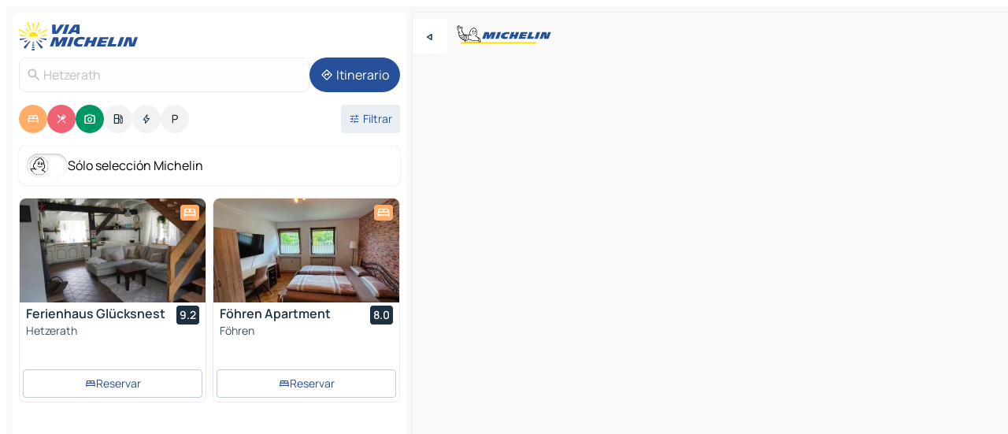

--- FILE ---
content_type: text/html
request_url: https://www.viamichelin.es/mapas-planos/alemania/renania_palatinado/bernkastel_wittlich/hetzerath-54523
body_size: 24439
content:
<!doctype html>
<html lang="es">

<head>
	<meta charset="utf-8" />
	<meta name="viewport" content="width=device-width, initial-scale=1, maximum-scale=1, user-scalable=no" />
	<meta name="apple-itunes-app" content="app-id=443142682" />
	<!-- start app -->
	
		<link href="../../../../_app/immutable/assets/vnd.D6Q4K2v3.css" rel="stylesheet">
		<link href="../../../../_app/immutable/assets/lib.DTlNOyE0.css" rel="stylesheet">
		<link href="../../../../_app/immutable/assets/vnd.CPv2F40A.css" rel="stylesheet">
		<link href="../../../../_app/immutable/assets/0.CQs4aOKJ.css" rel="stylesheet">
		<link href="../../../../_app/immutable/assets/2.DTvqgUuk.css" rel="stylesheet">
		<link href="../../../../_app/immutable/assets/10.C0zcU66-.css" rel="stylesheet"><!--1xg1a3p--><!--[!--><!--]--> <!--[--><!--[--><link rel="preconnect" href="https://q-xx.bstatic.com"/> <link rel="dns-prefetch" href="https://q-xx.bstatic.com"/><link rel="preconnect" href="https://map7.viamichelin.com"/> <link rel="dns-prefetch" href="https://map7.viamichelin.com"/><link rel="preconnect" href="https://map8.viamichelin.com"/> <link rel="dns-prefetch" href="https://map8.viamichelin.com"/><link rel="preconnect" href="https://map9.viamichelin.com"/> <link rel="dns-prefetch" href="https://map9.viamichelin.com"/><link rel="preconnect" href="https://sdk.privacy-center.org"/> <link rel="dns-prefetch" href="https://sdk.privacy-center.org"/><!--]--><!--]--> <!--[--><!--[--><link rel="prefetch" href="https://q-xx.bstatic.com/xdata/images/hotel/max320/590336044.jpg?k=cfefe6913e8287dacdffa4536956f3f3f116c63a76b0d53184afecb560215a89&amp;o=&amp;a=305168" as="image"/><link rel="prefetch" href="https://q-xx.bstatic.com/xdata/images/hotel/max320/577989555.jpg?k=f638e65f595a87babb1b8d97320d70f6c818bae2ba68196d7153f601ec1186ec&amp;o=&amp;a=305168" as="image"/><!--]--><!--]--> <meta name="description" content="El mapa MICHELIN Hetzerath: plano de ciudades, mapa de carretera y mapa turístico Hetzerath, con los hoteles, los lugares turísticos y los restaurantes MICHELIN Hetzerath"/> <meta property="og:type" content="website"/> <meta property="og:site_name" content="ViaMichelin"/> <!--[--><meta property="og:title" content="Mapa MICHELIN Hetzerath - ViaMichelin"/><!--]--> <!--[--><meta property="og:description" content="El mapa MICHELIN Hetzerath: plano de ciudades, mapa de carretera y mapa turístico Hetzerath, con los hoteles, los lugares turísticos y los restaurantes MICHELIN Hetzerath"/><!--]--> <!--[--><meta property="og:image" content="https://www.viamichelin.es/_app/immutable/assets/logo-social.CPCa_Ogs.png"/><!--]--> <!--[!--><!--]--> <!--[--><link rel="alternate" href="https://www.viamichelin.at/karten-stadtplan/bundesrepublik_deutschland/rheinland_pfalz/bernkastel_wittlich/hetzerath-54523" hreflang="de-at"/><link rel="alternate" href="https://fr.viamichelin.be/cartes-plans/allemagne/la_rhenanie_palatinat/bernkastel_wittlich/hetzerath-54523" hreflang="fr-be"/><link rel="alternate" href="https://nl.viamichelin.be/kaarten-plattegronden/duitsland/rijnland_palts/bernkastel_wittlich/hetzerath-54523" hreflang="nl-be"/><link rel="alternate" href="https://de.viamichelin.ch/karten-stadtplan/bundesrepublik_deutschland/rheinland_pfalz/bernkastel_wittlich/hetzerath-54523" hreflang="de-ch"/><link rel="alternate" href="https://fr.viamichelin.ch/cartes-plans/allemagne/la_rhenanie_palatinat/bernkastel_wittlich/hetzerath-54523" hreflang="fr-ch"/><link rel="alternate" href="https://it.viamichelin.ch/mappe-piantine/germania/renania_palatinato/bernkastel_wittlich/hetzerath-54523" hreflang="it-ch"/><link rel="alternate" href="https://www.viamichelin.com/maps/germany/rhineland_palatinate/bernkastel_wittlich/hetzerath-54523" hreflang="en"/><link rel="alternate" href="https://www.viamichelin.de/karten-stadtplan/bundesrepublik_deutschland/rheinland_pfalz/bernkastel_wittlich/hetzerath-54523" hreflang="de"/><link rel="alternate" href="https://www.viamichelin.fr/cartes-plans/allemagne/la_rhenanie_palatinat/bernkastel_wittlich/hetzerath-54523" hreflang="fr"/><link rel="alternate" href="https://www.viamichelin.it/mappe-piantine/germania/renania_palatinato/bernkastel_wittlich/hetzerath-54523" hreflang="it"/><link rel="alternate" href="https://www.viamichelin.ie/maps/germany/rhineland_palatinate/bernkastel_wittlich/hetzerath-54523" hreflang="en-ie"/><link rel="alternate" href="https://www.viamichelin.nl/kaarten-plattegronden/duitsland/rijnland_palts/bernkastel_wittlich/hetzerath-54523" hreflang="nl"/><link rel="alternate" href="https://www.viamichelin.pt/mapas-plantas/alemanha/renania_palatinado/bernkastel_wittlich/hetzerath-54523" hreflang="pt"/><link rel="alternate" href="https://www.viamichelin.co.uk/maps/germany/rhineland_palatinate/bernkastel_wittlich/hetzerath-54523" hreflang="en-gb"/><!--]--> <!--[!--><!--]--><!----><title>Mapa MICHELIN Hetzerath - ViaMichelin</title>
	<!-- end app -->

	<meta name="google-site-verification" content="UpXClFtqkKt7U6elSe76mrbDX1MUyBG92pOBZagXOa0" />

	<link rel="icon" href="../../../../favicon.png" />

	<!-- Start Consent -->
	<script nonce="cgXwf4WnUineYCvpEMrOFg==" id="spcloader" async fetchpriority="high" type="text/javascript"
		src="https://sdk.privacy-center.org/a1a55c7f-7f45-4e4b-80ac-b48e44c2fe99/loader.js?target=www.viamichelin.es"></script>
	<script nonce="cgXwf4WnUineYCvpEMrOFg==" type="text/javascript" async>
			window.didomiOnReady = window.didomiOnReady || [];
			window.didomiEventListeners = window.didomiEventListeners || [];

			window.didomiEventListeners.push(
				{
					event: "notice.shown",
					listener() {
						const $link = document.querySelector(
							".didomi-notice-view-partners-link-in-text"
						);
						if (!$link) {
							return;
						}
						$link.removeAttribute("href");
						$link.addEventListener("click", () => {
							Didomi.preferences.show("vendors");
						});
					},
				},
				{
					event: "notice.clickagree",
					listener() {
						window.postMessage({ type: 'didomi_clickagree'})
					}
				}
			);

			window.didomiConfig = {
				user: {
					bots: {
						consentRequired: false,
					},
				},
				preferences: {
					showWhenConsentIsMissing: false,
				},
			};

			window.gdprAppliesGlobally = true;
			// prettier-ignore
			!function(){function t(e){if(!window.frames[e]){if(document.body&&document.body.firstChild){let a=document.body,n=document.createElement("iframe");n.style.display="none",n.name=e,n.title=e,a.insertBefore(n,a.firstChild)}else setTimeout(function(){t(e)},5)}}function e(t,e,a,n,i){function r(t,a,n,r){if("function"!=typeof n)return;window[e]||(window[e]=[]);let s=!1;i&&(s=i(t,r,n)),s||window[e].push({command:t,version:a,callback:n,parameter:r})}function s(e){if(!window[t]||!0!==window[t].stub||!e.data)return;let i="string"==typeof e.data,r;try{r=i?JSON.parse(e.data):e.data}catch(s){return}if(r[a]){let f=r[a];window[t](f.command,f.version,function(t,a){let r={};r[n]={returnValue:t,success:a,callId:f.callId},e.source.postMessage(i?JSON.stringify(r):r,"*")},f.parameter)}}r.stub=!0,r.stubVersion=2,"function"!=typeof window[t]&&(window[t]=r,window.addEventListener?window.addEventListener("message",s,!1):window.attachEvent("onmessage",s))}e("__uspapi","__uspapiBuffer","__uspapiCall","__uspapiReturn"),t("__uspapiLocator"),e("__tcfapi","__tcfapiBuffr","__tcl","__tcfapiReturn"),t("__tcfapiLocator")}();
		</script>
	<!-- End Consent -->

	<!-- Start Google tag manager -->
	<script src="https://www.googletagmanager.com/gtag/js?id=G-PY5TYL9BYH" defer type="didomi/javascript"
		nonce="cgXwf4WnUineYCvpEMrOFg==" fetchpriority="low"></script>
	<script nonce="cgXwf4WnUineYCvpEMrOFg==" type="text/javascript" defer>
			window.dataLayer = window.dataLayer || [];
			function gtag() {
				dataLayer.push(arguments);
			}
			gtag('js', new Date());
			gtag('config', 'G-PY5TYL9BYH', { send_page_view: false });
		</script>
	<!-- End Google tag manager -->
</head>

<body data-sveltekit-preload-data="hover" class="text-body">
	<div style="display: contents"><!--[--><!--[--><!----><!--[--><!--]--> <!--[--><!----><div class="main-container bg-neutral-weak homepage svelte-9k52vj" style="--bottomsheet-height-offset: -100px;"><div class="map svelte-9k52vj"><div class="h-full w-full md:shadow-smooth-block md:relative svelte-839hsq" data-testid="map-container"><!--[!--><!--]--></div><!----> <!--[--><div class="absolute top-4 left-0 size-11 z-ontop hidden md:block"><button type="button" class="btn-filled-white btn-md rd-l-0 min-w-max"><!--[!--><!--[--><!----><span class="flex w-max size-3.5"><!--[--><!----><span class="icon-arrow-back-left inline-block"><!----></span><!----><!--]--><!----></span><!----><!--]--> <!--[!--><!--]--> <!--[!--><!--]--><!--]--> <!--[!--><!--]--></button><!----></div><!--]--> <img src="/_app/immutable/assets/vm-logo-bib-michelin.Dd_LzvJh.svg" alt="Michelin" class="absolute left-14 top-6 md:block hidden z-hover" height="24" width="120"/> <img height="32" width="126" src="/_app/immutable/assets/vm-logo-large.BEgj6SJ1.svg" alt="ViaMichelin" class="absolute-center-x top-2 md:hidden z-hover"/></div> <!--[!--><!--]--> <div class="slot-container md:p-2 md:pr-0 md:h-dvh printable svelte-9k52vj"><div class="md:overflow-hidden md:rd-2 md:h-dvh max-h-full printable"><div class="slot-wrapper h-full scrollbar-thin printable md:bg-neutral-weakest svelte-9k52vj"><!--[!--><!--]--> <!--[--><!----><!--[--><!----><!--[!--><!----><div class="translate-slide-offset md:block svelte-5lb488" style="--slide-offset: 0px;"><img src="/_app/immutable/assets/vm-logo-bib-michelin.Dd_LzvJh.svg" alt="Michelin" class="absolute top-[var(--top)] right-[var(--right)] md:hidden" style="--top: -24px; --right: 8px;" height="24" width="120"/> <div><div><div class="searchtools w-full md:flex md:flex-wrap md:gap-4 md:bg-transparent md:px-2 md:pt-2 svelte-1kj4v11" data-testid="map-search-panel"><!--[!--><!--]--> <!--[!--><div class="hidden md:block w-full"><header role="banner" class="flex items-center w-full py-1 justify-between md:py-0"><!--[!--><!--[--><a href="../../../../" class="block py-1 pr-2 shrink-0" aria-label="Volver a la página de inicio" data-sveltekit-preload-data="tap"><img class="h-9 cover-left" src="/_app/immutable/assets/vm-logo-large.BEgj6SJ1.svg" alt="ViaMichelin" width="152" height="36"/></a><!--]--><!--]--> <!--[!--><!--[!--><!--]--><!--]--></header><!----></div><!--]--> <div class="flex gap-2 w-full md:p-0 md:bg-transparent border-coloredneutral-weakest rounded-full p-2"><div class="search relative w-full min-w-0  svelte-oeoh2d"><label for="address-search" class="text-sm"> <span class="input-container flex items-center p-2 w-full text-5 gap-1 rd-2 relative b-solid b-0.5 border-coloredneutral-weakest element-disabled bg-neutral-soft text-neutral svelte-xzp1b6"><!--[--><!----><span class="icon-search inline-block w-5 "><!----></span><!----><!--]--> <input type="text" id="address-search" class="input min-w-0 text-md text-coloredneutral b-0 flex-grow bg-transparent placeholder:text-neutral disabled:text-neutral svelte-xzp1b6" placeholder="¿Adónde vamos?" aria-label="¿Adónde vamos?" disabled autocomplete="off" value="Hetzerath"/> <!--[!--><!--]--> <!--[!--><!--]--></span></label><!----> <ul class="results rd-2 absolute z-hover w-full m-0 mt-1 p-0 shadow-smooth-bottom-2 bg-neutral-weakest text-coloredneutral text-md svelte-oeoh2d" role="listbox" aria-label="Resultados de la búsqueda"><!--[!--><!--]--><!----> <!--[!--><!--]--><!----> <!--[!--><!--[!--><!--]--><!--]--><!----></ul></div><!----> <!--[--><button type="button" aria-label="Itinerario" class="btn-filled-primary btn-md z-infront rounded-full min-w-max"><!--[!--><!--[--><!----><span class="flex w-max"><!--[--><!----><span class="icon-directions inline-block"><!----></span><!----><!--]--><!----></span><!----><!--]--> <!--[--><span class="ml-1">Itinerario</span><!--]--> <!--[!--><!--]--><!--]--> <!--[!--><!--]--></button><!--]--></div></div></div><!----></div></div> <div class="poi-container relative z-1 md:block bg-neutral-weakest md:bg-transparent block svelte-5lb488"><button type="button" class="handle relative w-full p-4 rd-2 b-0 grid place-items-center bg-transparent md:hidden" aria-label="Abrir el panel" style="height: 40px;"><span class="rd-2 w-20 h-2 bg-base-15"></span></button><!----> <div class="mt-4"><div class="mb-2 px-2"><div class="flex justify-between flex-nowrap flex-row-reverse"><div class="grow-3 order-2"><div class="flex gap-1 flex-wrap" role="listbox" aria-multiselectable="true" aria-orientation="horizontal" aria-label="Puntos de interés"><!--[--><!--[!--><button type="button" role="option" title="Buscar en Alojamientos" aria-selected="true" aria-label="Buscar en Alojamientos" class="whitespace-nowrap flex justify-center items-center text-md gap-1 b-0 cursor-pointer rounded-full p-2.5 bg-hotel text-neutral-weakest hover:bg-hotel-soft svelte-f2zwv4 aspect-ratio-1"><!--[!--><!--[--><!----><span class="flex w-max"><!--[--><!----><span class="icon-hotel inline-block"><!----></span><!----><!--]--><!----></span><!----><!--]--> <!--[!--><!--]--> <!--[!--><!--]--><!--]--></button><!--]--><!--[!--><button type="button" role="option" title="Buscar en Restaurantes" aria-selected="true" aria-label="Buscar en Restaurantes" class="whitespace-nowrap flex justify-center items-center text-md gap-1 b-0 cursor-pointer rounded-full p-2.5 bg-restaurant text-neutral-weakest hover:bg-restaurant-soft svelte-f2zwv4 aspect-ratio-1"><!--[!--><!--[--><!----><span class="flex w-max"><!--[--><!----><span class="icon-restaurant inline-block"><!----></span><!----><!--]--><!----></span><!----><!--]--> <!--[!--><!--]--> <!--[!--><!--]--><!--]--></button><!--]--><!--[!--><button type="button" role="option" title="Buscar en Turismo" aria-selected="true" aria-label="Buscar en Turismo" class="whitespace-nowrap flex justify-center items-center text-md gap-1 b-0 cursor-pointer rounded-full p-2.5 bg-tourism text-neutral-weakest hover:bg-tourism-soft svelte-f2zwv4 aspect-ratio-1"><!--[!--><!--[--><!----><span class="flex w-max"><!--[--><!----><span class="icon-tourism inline-block"><!----></span><!----><!--]--><!----></span><!----><!--]--> <!--[!--><!--]--> <!--[!--><!--]--><!--]--></button><!--]--><!--[!--><button type="button" role="option" title="Buscar en Estaciones de servicio" aria-selected="false" aria-label="Buscar en Estaciones de servicio" class="whitespace-nowrap flex justify-center items-center text-md gap-1 b-0 cursor-pointer rounded-full p-2.5 bg-neutral-soft hover:bg-coloredneutral-weak text-coloredneutral svelte-f2zwv4 aspect-ratio-1"><!--[!--><!--[--><!----><span class="flex w-max"><!--[--><!----><span class="icon-energy-pump inline-block"><!----></span><!----><!--]--><!----></span><!----><!--]--> <!--[!--><!--]--> <!--[!--><!--]--><!--]--></button><!--]--><!--[!--><button type="button" role="option" title="Buscar en Puntos de recarga" aria-selected="false" aria-label="Buscar en Puntos de recarga" class="whitespace-nowrap flex justify-center items-center text-md gap-1 b-0 cursor-pointer rounded-full p-2.5 bg-neutral-soft hover:bg-coloredneutral-weak text-coloredneutral svelte-f2zwv4 aspect-ratio-1"><!--[!--><!--[--><!----><span class="flex w-max"><!--[--><!----><span class="icon-flash inline-block"><!----></span><!----><!--]--><!----></span><!----><!--]--> <!--[!--><!--]--> <!--[!--><!--]--><!--]--></button><!--]--><!--[!--><button type="button" role="option" title="Buscar en Aparcamientos" aria-selected="false" aria-label="Buscar en Aparcamientos" class="whitespace-nowrap flex justify-center items-center text-md gap-1 b-0 cursor-pointer rounded-full p-2.5 bg-neutral-soft hover:bg-coloredneutral-weak text-coloredneutral svelte-f2zwv4 aspect-ratio-1"><!--[!--><!--[--><!----><span class="flex w-max"><!--[--><!----><span class="icon-parking inline-block"><!----></span><!----><!--]--><!----></span><!----><!--]--> <!--[!--><!--]--> <!--[!--><!--]--><!--]--></button><!--]--><!--]--></div><!----></div> <!--[--><div class="ml-2 relative order-1"><button type="button" aria-label="Filtros abiertos" class="btn-filled-light btn-sm relative filter-button min-w-max"><!--[!--><!--[--><!----><span class="flex w-max"><!--[--><!----><span class="icon-tune inline-block"><!----></span><!----><!--]--><!----></span><!----><!--]--> <!--[--><span class="ml-1">Filtrar</span><!--]--> <!--[!--><!--]--><!--]--> <!--[--><!--[!--><!--]--><!----><!--]--></button><!----></div><!--]--></div> <div class="date-range-picker-container min-w-0 w-full order--1 mt-2"><div class="flex items-start gap-2"><!--[!--><!--]--></div></div></div><!----> <!--[--><div class="bg-neutral-weakest p-2 rd-2 flex flex-col mb-4 mx-2 shadow-smooth-block"><label for="only-michelin-switch" class="flex p-0.5 items-center gap-2 max-w-max cursor-pointer"><input id="only-michelin-switch" type="checkbox" role="switch" class="sr-only"/> <span class="rounded-full w-13 h-7.5 transition-colors shadow-michelin-switch bg-base-0"><!----><span class="icon-bib-signature inline-block transition-transform p-3.9 translate-x-none"><!----></span><!----><!----></span> <span class="select-none">Sólo selección Michelin</span></label><!----></div><!--]--> <!--[--><ul data-testid="poilist" class="container m-0 px-2 grid svelte-1qh5ik5"><!--[!--><!--[--><!--[!--><!--[!--><!----><!--[--><!----><li data-testid="poi-card-0" data-category="hotel" class="poi-card lg grid text-body border-coloredneutral-weakest bg-neutral-weakest hover:border-transparent border-1 border-solid rd-2 relative with-shadow vertical svelte-1ci3g67" role="none"><a href="/mapas-planos/hoteles/poi/hetzerath-54523-03e4ef99?bounds=6.759564~49.852553~6.844145~49.897713&amp;itinerary=&amp;poiCategories=7&amp;selectedAddress=%7B%22address%22%3A%22Hetzerath%22%2C%22city%22%3A%22Hetzerath%22%2C%22coordinates%22%3A%7B%22lat%22%3A49.8783486%2C%22lng%22%3A6.814161%7D%2C%22countryCode%22%3A%22DEU%22%2C%22region%22%3A%22Renania-Palatinado%22%2C%22zipCode%22%3A%2254523%22%2C%22entityType%22%3A%22CITY%22%2C%22boundsSync%22%3Atrue%7D&amp;withCaravan=false" class="decoration-none flex flex-col " data-sveltekit-preload-data="tap"><!--[--><!----><div data-testid="poi-card-hero" class="poi-card-hero group grid w-full h-full max-h-132px p-0 m-0 overflow-hidden vertical svelte-1wnh944"><!--[!--><!--[--><!----><div class="container-carousel w-full relative cursor-pointer full carousel h-full max-h-132px w-full grid-area-[1/-1] overflow-hidden svelte-w1l4d7" role="region" aria-roledescription="carousel" aria-label="Carrusel de imágenes para Ferienhaus Glücksnest"><!--[!--><!--]--> <div class="h-auto"><button type="button" aria-label="Ver contenido anterior" aria-hidden="true" class="btn-ghost-white btn-md left-arrow-container absolute left-0 hidden poi-card-hero-controls min-w-max"><!--[!--><!--[--><!----><span class="flex w-max"><!--[--><!----><span class="icon-chevron-left inline-block"><!----></span><!----><!--]--><!----></span><!----><!--]--> <!--[!--><!--]--> <!--[!--><!--]--><!--]--> <!--[!--><!--]--></button><!----> <ul class="carousel flex h-100% overflow-x-scroll m-0 p-0 list-none bg-neutral-weakest rd-tr-2 rd-tl-2 h-full w-full svelte-w1l4d7" aria-roledescription="slide" role="group" aria-label="1 imagen en 10"><!--[--><li class="img-container items-center flex grow-0 shrink-0 justify-center w-full svelte-w1l4d7"><figure class="img-wrapper w-full m-0 p-0 h-full overflow-hidden"><!--[!--><img decoding="sync" src="https://q-xx.bstatic.com/xdata/images/hotel/max320/590336044.jpg?k=cfefe6913e8287dacdffa4536956f3f3f116c63a76b0d53184afecb560215a89&amp;o=&amp;a=305168" alt="Ferienhaus Glücksnest - 0" class="h-full w-full" srcset="https://q-xx.bstatic.com/xdata/images/hotel/max160/590336044.jpg?k=cfefe6913e8287dacdffa4536956f3f3f116c63a76b0d53184afecb560215a89&amp;o=&amp;a=305168 160w, https://q-xx.bstatic.com/xdata/images/hotel/max320/590336044.jpg?k=cfefe6913e8287dacdffa4536956f3f3f116c63a76b0d53184afecb560215a89&amp;o=&amp;a=305168 320w, https://q-xx.bstatic.com/xdata/images/hotel/max640/590336044.jpg?k=cfefe6913e8287dacdffa4536956f3f3f116c63a76b0d53184afecb560215a89&amp;o=&amp;a=305168 640w, https://q-xx.bstatic.com/xdata/images/hotel/max960/590336044.jpg?k=cfefe6913e8287dacdffa4536956f3f3f116c63a76b0d53184afecb560215a89&amp;o=&amp;a=305168 960w, https://q-xx.bstatic.com/xdata/images/hotel/max1280/590336044.jpg?k=cfefe6913e8287dacdffa4536956f3f3f116c63a76b0d53184afecb560215a89&amp;o=&amp;a=305168 1280w, https://q-xx.bstatic.com/xdata/images/hotel/max1920/590336044.jpg?k=cfefe6913e8287dacdffa4536956f3f3f116c63a76b0d53184afecb560215a89&amp;o=&amp;a=305168 1920w" sizes="320px" style="width: 260px; height: 132px; object-fit: cover;" onerror="this.__e=event"/><!----> <!--[!--><!--]--><!--]--></figure></li><li class="img-container items-center flex grow-0 shrink-0 justify-center w-full svelte-w1l4d7"><figure class="img-wrapper w-full m-0 p-0 h-full overflow-hidden"><!--[!--><img decoding="sync" src="https://q-xx.bstatic.com/xdata/images/hotel/max320/590336201.jpg?k=540e3744b48eebc9b3209da0e0bfb94e58fd5fc56f1c3f23c0e267c72e4e8f7f&amp;o=&amp;a=305168" alt="Ferienhaus Glücksnest - 1" class="h-full w-full" srcset="https://q-xx.bstatic.com/xdata/images/hotel/max160/590336201.jpg?k=540e3744b48eebc9b3209da0e0bfb94e58fd5fc56f1c3f23c0e267c72e4e8f7f&amp;o=&amp;a=305168 160w, https://q-xx.bstatic.com/xdata/images/hotel/max320/590336201.jpg?k=540e3744b48eebc9b3209da0e0bfb94e58fd5fc56f1c3f23c0e267c72e4e8f7f&amp;o=&amp;a=305168 320w, https://q-xx.bstatic.com/xdata/images/hotel/max640/590336201.jpg?k=540e3744b48eebc9b3209da0e0bfb94e58fd5fc56f1c3f23c0e267c72e4e8f7f&amp;o=&amp;a=305168 640w, https://q-xx.bstatic.com/xdata/images/hotel/max960/590336201.jpg?k=540e3744b48eebc9b3209da0e0bfb94e58fd5fc56f1c3f23c0e267c72e4e8f7f&amp;o=&amp;a=305168 960w, https://q-xx.bstatic.com/xdata/images/hotel/max1280/590336201.jpg?k=540e3744b48eebc9b3209da0e0bfb94e58fd5fc56f1c3f23c0e267c72e4e8f7f&amp;o=&amp;a=305168 1280w, https://q-xx.bstatic.com/xdata/images/hotel/max1920/590336201.jpg?k=540e3744b48eebc9b3209da0e0bfb94e58fd5fc56f1c3f23c0e267c72e4e8f7f&amp;o=&amp;a=305168 1920w" sizes="320px" style="width: 260px; height: 132px; object-fit: cover;" onerror="this.__e=event"/><!----> <!--[!--><!--]--><!--]--></figure></li><li class="img-container items-center flex grow-0 shrink-0 justify-center w-full svelte-w1l4d7"><figure class="img-wrapper w-full m-0 p-0 h-full overflow-hidden"><!--[!--><img loading="lazy" decoding="async" src="https://q-xx.bstatic.com/xdata/images/hotel/max320/590336075.jpg?k=1dbcbc074032f7effb5902f8bb8627b7d273f873547c8664344871f24a84a6e3&amp;o=&amp;a=305168" alt="Ferienhaus Glücksnest - 2" class="h-full w-full" srcset="https://q-xx.bstatic.com/xdata/images/hotel/max160/590336075.jpg?k=1dbcbc074032f7effb5902f8bb8627b7d273f873547c8664344871f24a84a6e3&amp;o=&amp;a=305168 160w, https://q-xx.bstatic.com/xdata/images/hotel/max320/590336075.jpg?k=1dbcbc074032f7effb5902f8bb8627b7d273f873547c8664344871f24a84a6e3&amp;o=&amp;a=305168 320w, https://q-xx.bstatic.com/xdata/images/hotel/max640/590336075.jpg?k=1dbcbc074032f7effb5902f8bb8627b7d273f873547c8664344871f24a84a6e3&amp;o=&amp;a=305168 640w, https://q-xx.bstatic.com/xdata/images/hotel/max960/590336075.jpg?k=1dbcbc074032f7effb5902f8bb8627b7d273f873547c8664344871f24a84a6e3&amp;o=&amp;a=305168 960w, https://q-xx.bstatic.com/xdata/images/hotel/max1280/590336075.jpg?k=1dbcbc074032f7effb5902f8bb8627b7d273f873547c8664344871f24a84a6e3&amp;o=&amp;a=305168 1280w, https://q-xx.bstatic.com/xdata/images/hotel/max1920/590336075.jpg?k=1dbcbc074032f7effb5902f8bb8627b7d273f873547c8664344871f24a84a6e3&amp;o=&amp;a=305168 1920w" sizes="320px" style="width: 260px; height: 132px; object-fit: cover;" onerror="this.__e=event"/><!----> <!--[!--><!--]--><!--]--></figure></li><li class="img-container items-center flex grow-0 shrink-0 justify-center w-full svelte-w1l4d7"><figure class="img-wrapper w-full m-0 p-0 h-full overflow-hidden"><!--[!--><img loading="lazy" decoding="async" src="https://q-xx.bstatic.com/xdata/images/hotel/max320/592851613.jpg?k=629a3a6081fc02748cfd513216a7465bef397e39b3cfffa0e3868b05a0c08ffb&amp;o=&amp;a=305168" alt="Ferienhaus Glücksnest - 3" class="h-full w-full" srcset="https://q-xx.bstatic.com/xdata/images/hotel/max160/592851613.jpg?k=629a3a6081fc02748cfd513216a7465bef397e39b3cfffa0e3868b05a0c08ffb&amp;o=&amp;a=305168 160w, https://q-xx.bstatic.com/xdata/images/hotel/max320/592851613.jpg?k=629a3a6081fc02748cfd513216a7465bef397e39b3cfffa0e3868b05a0c08ffb&amp;o=&amp;a=305168 320w, https://q-xx.bstatic.com/xdata/images/hotel/max640/592851613.jpg?k=629a3a6081fc02748cfd513216a7465bef397e39b3cfffa0e3868b05a0c08ffb&amp;o=&amp;a=305168 640w, https://q-xx.bstatic.com/xdata/images/hotel/max960/592851613.jpg?k=629a3a6081fc02748cfd513216a7465bef397e39b3cfffa0e3868b05a0c08ffb&amp;o=&amp;a=305168 960w, https://q-xx.bstatic.com/xdata/images/hotel/max1280/592851613.jpg?k=629a3a6081fc02748cfd513216a7465bef397e39b3cfffa0e3868b05a0c08ffb&amp;o=&amp;a=305168 1280w, https://q-xx.bstatic.com/xdata/images/hotel/max1920/592851613.jpg?k=629a3a6081fc02748cfd513216a7465bef397e39b3cfffa0e3868b05a0c08ffb&amp;o=&amp;a=305168 1920w" sizes="320px" style="width: 260px; height: 132px; object-fit: cover;" onerror="this.__e=event"/><!----> <!--[!--><!--]--><!--]--></figure></li><li class="img-container items-center flex grow-0 shrink-0 justify-center w-full svelte-w1l4d7"><figure class="img-wrapper w-full m-0 p-0 h-full overflow-hidden"><!--[!--><img loading="lazy" decoding="async" src="https://q-xx.bstatic.com/xdata/images/hotel/max320/592851507.jpg?k=654a38221e4f3d5f1a92f96f489bb06a788b21671348316a12cc87d33b98601a&amp;o=&amp;a=305168" alt="Ferienhaus Glücksnest - 4" class="h-full w-full" srcset="https://q-xx.bstatic.com/xdata/images/hotel/max160/592851507.jpg?k=654a38221e4f3d5f1a92f96f489bb06a788b21671348316a12cc87d33b98601a&amp;o=&amp;a=305168 160w, https://q-xx.bstatic.com/xdata/images/hotel/max320/592851507.jpg?k=654a38221e4f3d5f1a92f96f489bb06a788b21671348316a12cc87d33b98601a&amp;o=&amp;a=305168 320w, https://q-xx.bstatic.com/xdata/images/hotel/max640/592851507.jpg?k=654a38221e4f3d5f1a92f96f489bb06a788b21671348316a12cc87d33b98601a&amp;o=&amp;a=305168 640w, https://q-xx.bstatic.com/xdata/images/hotel/max960/592851507.jpg?k=654a38221e4f3d5f1a92f96f489bb06a788b21671348316a12cc87d33b98601a&amp;o=&amp;a=305168 960w, https://q-xx.bstatic.com/xdata/images/hotel/max1280/592851507.jpg?k=654a38221e4f3d5f1a92f96f489bb06a788b21671348316a12cc87d33b98601a&amp;o=&amp;a=305168 1280w, https://q-xx.bstatic.com/xdata/images/hotel/max1920/592851507.jpg?k=654a38221e4f3d5f1a92f96f489bb06a788b21671348316a12cc87d33b98601a&amp;o=&amp;a=305168 1920w" sizes="320px" style="width: 260px; height: 132px; object-fit: cover;" onerror="this.__e=event"/><!----> <!--[!--><!--]--><!--]--></figure></li><li class="img-container items-center flex grow-0 shrink-0 justify-center w-full svelte-w1l4d7"><figure class="img-wrapper w-full m-0 p-0 h-full overflow-hidden"><!--[!--><img loading="lazy" decoding="async" src="https://q-xx.bstatic.com/xdata/images/hotel/max320/592851505.jpg?k=38513995548b9cc52b7ddc2edeee78132f477a14adb9e4df3123c91d1734ca4d&amp;o=&amp;a=305168" alt="Ferienhaus Glücksnest - 5" class="h-full w-full" srcset="https://q-xx.bstatic.com/xdata/images/hotel/max160/592851505.jpg?k=38513995548b9cc52b7ddc2edeee78132f477a14adb9e4df3123c91d1734ca4d&amp;o=&amp;a=305168 160w, https://q-xx.bstatic.com/xdata/images/hotel/max320/592851505.jpg?k=38513995548b9cc52b7ddc2edeee78132f477a14adb9e4df3123c91d1734ca4d&amp;o=&amp;a=305168 320w, https://q-xx.bstatic.com/xdata/images/hotel/max640/592851505.jpg?k=38513995548b9cc52b7ddc2edeee78132f477a14adb9e4df3123c91d1734ca4d&amp;o=&amp;a=305168 640w, https://q-xx.bstatic.com/xdata/images/hotel/max960/592851505.jpg?k=38513995548b9cc52b7ddc2edeee78132f477a14adb9e4df3123c91d1734ca4d&amp;o=&amp;a=305168 960w, https://q-xx.bstatic.com/xdata/images/hotel/max1280/592851505.jpg?k=38513995548b9cc52b7ddc2edeee78132f477a14adb9e4df3123c91d1734ca4d&amp;o=&amp;a=305168 1280w, https://q-xx.bstatic.com/xdata/images/hotel/max1920/592851505.jpg?k=38513995548b9cc52b7ddc2edeee78132f477a14adb9e4df3123c91d1734ca4d&amp;o=&amp;a=305168 1920w" sizes="320px" style="width: 260px; height: 132px; object-fit: cover;" onerror="this.__e=event"/><!----> <!--[!--><!--]--><!--]--></figure></li><li class="img-container items-center flex grow-0 shrink-0 justify-center w-full svelte-w1l4d7"><figure class="img-wrapper w-full m-0 p-0 h-full overflow-hidden"><!--[!--><img loading="lazy" decoding="async" src="https://q-xx.bstatic.com/xdata/images/hotel/max320/592850973.jpg?k=9d3937062cd98518f2badb6f1dcdc526e02853ace7fdbf8b8d7e06fe5a8aa830&amp;o=&amp;a=305168" alt="Ferienhaus Glücksnest - 6" class="h-full w-full" srcset="https://q-xx.bstatic.com/xdata/images/hotel/max160/592850973.jpg?k=9d3937062cd98518f2badb6f1dcdc526e02853ace7fdbf8b8d7e06fe5a8aa830&amp;o=&amp;a=305168 160w, https://q-xx.bstatic.com/xdata/images/hotel/max320/592850973.jpg?k=9d3937062cd98518f2badb6f1dcdc526e02853ace7fdbf8b8d7e06fe5a8aa830&amp;o=&amp;a=305168 320w, https://q-xx.bstatic.com/xdata/images/hotel/max640/592850973.jpg?k=9d3937062cd98518f2badb6f1dcdc526e02853ace7fdbf8b8d7e06fe5a8aa830&amp;o=&amp;a=305168 640w, https://q-xx.bstatic.com/xdata/images/hotel/max960/592850973.jpg?k=9d3937062cd98518f2badb6f1dcdc526e02853ace7fdbf8b8d7e06fe5a8aa830&amp;o=&amp;a=305168 960w, https://q-xx.bstatic.com/xdata/images/hotel/max1280/592850973.jpg?k=9d3937062cd98518f2badb6f1dcdc526e02853ace7fdbf8b8d7e06fe5a8aa830&amp;o=&amp;a=305168 1280w, https://q-xx.bstatic.com/xdata/images/hotel/max1920/592850973.jpg?k=9d3937062cd98518f2badb6f1dcdc526e02853ace7fdbf8b8d7e06fe5a8aa830&amp;o=&amp;a=305168 1920w" sizes="320px" style="width: 260px; height: 132px; object-fit: cover;" onerror="this.__e=event"/><!----> <!--[!--><!--]--><!--]--></figure></li><li class="img-container items-center flex grow-0 shrink-0 justify-center w-full svelte-w1l4d7"><figure class="img-wrapper w-full m-0 p-0 h-full overflow-hidden"><!--[!--><img loading="lazy" decoding="async" src="https://q-xx.bstatic.com/xdata/images/hotel/max320/592849086.jpg?k=ee142619d01cdf03045c71a83567d4ece1bec7f8aad8bcfce56c80dcd3cc66a7&amp;o=&amp;a=305168" alt="Ferienhaus Glücksnest - 7" class="h-full w-full" srcset="https://q-xx.bstatic.com/xdata/images/hotel/max160/592849086.jpg?k=ee142619d01cdf03045c71a83567d4ece1bec7f8aad8bcfce56c80dcd3cc66a7&amp;o=&amp;a=305168 160w, https://q-xx.bstatic.com/xdata/images/hotel/max320/592849086.jpg?k=ee142619d01cdf03045c71a83567d4ece1bec7f8aad8bcfce56c80dcd3cc66a7&amp;o=&amp;a=305168 320w, https://q-xx.bstatic.com/xdata/images/hotel/max640/592849086.jpg?k=ee142619d01cdf03045c71a83567d4ece1bec7f8aad8bcfce56c80dcd3cc66a7&amp;o=&amp;a=305168 640w, https://q-xx.bstatic.com/xdata/images/hotel/max960/592849086.jpg?k=ee142619d01cdf03045c71a83567d4ece1bec7f8aad8bcfce56c80dcd3cc66a7&amp;o=&amp;a=305168 960w, https://q-xx.bstatic.com/xdata/images/hotel/max1280/592849086.jpg?k=ee142619d01cdf03045c71a83567d4ece1bec7f8aad8bcfce56c80dcd3cc66a7&amp;o=&amp;a=305168 1280w, https://q-xx.bstatic.com/xdata/images/hotel/max1920/592849086.jpg?k=ee142619d01cdf03045c71a83567d4ece1bec7f8aad8bcfce56c80dcd3cc66a7&amp;o=&amp;a=305168 1920w" sizes="320px" style="width: 260px; height: 132px; object-fit: cover;" onerror="this.__e=event"/><!----> <!--[!--><!--]--><!--]--></figure></li><li class="img-container items-center flex grow-0 shrink-0 justify-center w-full svelte-w1l4d7"><figure class="img-wrapper w-full m-0 p-0 h-full overflow-hidden"><!--[!--><img loading="lazy" decoding="async" src="https://q-xx.bstatic.com/xdata/images/hotel/max320/592848840.jpg?k=7e383c0b4c7f8ff872e7ff133de5604de553a4c53c937058c4e991a08292b377&amp;o=&amp;a=305168" alt="Ferienhaus Glücksnest - 8" class="h-full w-full" srcset="https://q-xx.bstatic.com/xdata/images/hotel/max160/592848840.jpg?k=7e383c0b4c7f8ff872e7ff133de5604de553a4c53c937058c4e991a08292b377&amp;o=&amp;a=305168 160w, https://q-xx.bstatic.com/xdata/images/hotel/max320/592848840.jpg?k=7e383c0b4c7f8ff872e7ff133de5604de553a4c53c937058c4e991a08292b377&amp;o=&amp;a=305168 320w, https://q-xx.bstatic.com/xdata/images/hotel/max640/592848840.jpg?k=7e383c0b4c7f8ff872e7ff133de5604de553a4c53c937058c4e991a08292b377&amp;o=&amp;a=305168 640w, https://q-xx.bstatic.com/xdata/images/hotel/max960/592848840.jpg?k=7e383c0b4c7f8ff872e7ff133de5604de553a4c53c937058c4e991a08292b377&amp;o=&amp;a=305168 960w, https://q-xx.bstatic.com/xdata/images/hotel/max1280/592848840.jpg?k=7e383c0b4c7f8ff872e7ff133de5604de553a4c53c937058c4e991a08292b377&amp;o=&amp;a=305168 1280w, https://q-xx.bstatic.com/xdata/images/hotel/max1920/592848840.jpg?k=7e383c0b4c7f8ff872e7ff133de5604de553a4c53c937058c4e991a08292b377&amp;o=&amp;a=305168 1920w" sizes="320px" style="width: 260px; height: 132px; object-fit: cover;" onerror="this.__e=event"/><!----> <!--[!--><!--]--><!--]--></figure></li><li class="img-container items-center flex grow-0 shrink-0 justify-center w-full svelte-w1l4d7"><figure class="img-wrapper w-full m-0 p-0 h-full overflow-hidden"><!--[!--><img loading="lazy" decoding="async" src="https://q-xx.bstatic.com/xdata/images/hotel/max320/592848838.jpg?k=9b9909a356f81544d170e2ed1f1b7cdac8df9c7b6b245a8153686817cdfd455c&amp;o=&amp;a=305168" alt="Ferienhaus Glücksnest - 9" class="h-full w-full" srcset="https://q-xx.bstatic.com/xdata/images/hotel/max160/592848838.jpg?k=9b9909a356f81544d170e2ed1f1b7cdac8df9c7b6b245a8153686817cdfd455c&amp;o=&amp;a=305168 160w, https://q-xx.bstatic.com/xdata/images/hotel/max320/592848838.jpg?k=9b9909a356f81544d170e2ed1f1b7cdac8df9c7b6b245a8153686817cdfd455c&amp;o=&amp;a=305168 320w, https://q-xx.bstatic.com/xdata/images/hotel/max640/592848838.jpg?k=9b9909a356f81544d170e2ed1f1b7cdac8df9c7b6b245a8153686817cdfd455c&amp;o=&amp;a=305168 640w, https://q-xx.bstatic.com/xdata/images/hotel/max960/592848838.jpg?k=9b9909a356f81544d170e2ed1f1b7cdac8df9c7b6b245a8153686817cdfd455c&amp;o=&amp;a=305168 960w, https://q-xx.bstatic.com/xdata/images/hotel/max1280/592848838.jpg?k=9b9909a356f81544d170e2ed1f1b7cdac8df9c7b6b245a8153686817cdfd455c&amp;o=&amp;a=305168 1280w, https://q-xx.bstatic.com/xdata/images/hotel/max1920/592848838.jpg?k=9b9909a356f81544d170e2ed1f1b7cdac8df9c7b6b245a8153686817cdfd455c&amp;o=&amp;a=305168 1920w" sizes="320px" style="width: 260px; height: 132px; object-fit: cover;" onerror="this.__e=event"/><!----> <!--[!--><!--]--><!--]--></figure></li><!--]--></ul> <!--[!--><!--]--> <button type="button" aria-label="Ver el siguiente contenido" aria-hidden="false" class="btn-ghost-white btn-md right-arrow-container absolute right-0 hidden md:block poi-card-hero-controls min-w-max"><!--[!--><!--[--><!----><span class="flex w-max"><!--[--><!----><span class="icon-chevron-right inline-block"><!----></span><!----><!--]--><!----></span><!----><!--]--> <!--[!--><!--]--> <!--[!--><!--]--><!--]--> <!--[!--><!--]--></button><!----></div><!----></div><!----><!--]--><!--]--> <!--[--><div class="opacity-container relative self-start justify-self-end grid-area-[1/-1] p-2 group-has-hover:opacity-0 group-has-[.no-hover]:opacity-100 svelte-1wnh944"><div class="flex items-center justify-center w-max shrink-0  rd-1 p-0.75 bg-hotel text-neutral-weakest gap-0.5 max-h-5 svelte-snfjjm"><!--[!--><!--[!--><!--[!--><!--]--> <!--[!--><!--]--> <!--[--><!----><div class="flex w-max text-4.5"><!--[--><!----><div class="icon-hotel inline-block"><!----></div><!----><!--]--><!----></div><!----><!--]--><!--]--><!--]--></div><!----></div><!--]--> <!--[--><div class="opacity-container relative self-end grid-area-[1/-1] p-2 group-has-hover:opacity-0 group-has-[.no-hover]:opacity-100 svelte-1wnh944"><!--[!--><!--]--><!----></div><!--]--><!----></div><!----><!--]--> <div class="pt-1 px-2 pb-0 grid h-max"><!--[--><!--[--><!--[--><div class="inline-flex justify-between w-full min-w-0 text-body text-md font-600 gap-x-0.5 text-coloredneutral"><span data-testid="card-title" class="pb-0.5 clamp-lines-2">Ferienhaus Glücksnest</span> <!--[--><div class="flex items-center justify-center w-max shrink-0  rd-1 py-0.5 px-1 bg-coloredneutral text-neutral-weakest h-6 min-w-6 font-600 text-sm svelte-snfjjm"><!--[!--><!--[!--><!--[!--><!--]--> <!--[--><span>9.2</span><!--]--> <!--[!--><!--]--><!--]--><!--]--></div><!--]--></div><!--]--><!--]--> <!--[!--><!--]--> <!--[--><span class="truncate font-400 text-sm text-coloredneutral-soft p-be-1px">Hetzerath</span><!--]--> <!--[!--><!--]--> <!--[!--><!--]--> <!--[!--><!--]--> <!--[!--><!--]--><!--]--></div><!----></a> <div class="button-wrapper p-1 p-bs-3px"><!--[!--><!--[!--><!--[--><!----><span role="link" tabindex="0" data-testid="poi-card-book-button" data-o="aHR0cHM6Ly93d3cuYm9va2luZy5jb20vaG90ZWwvZGUvZmVyaWVuaGF1cy1nbHVja3NuZXN0Lmh0bWw/[base64]" class="obfuscated inline-block flex items-center gap-2 min-w-max btn-outline-light btn-sm"><!--[--><!--[--><!----><div class="flex w-max"><!--[--><!----><div aria-label="Reservar Ferienhaus Glücksnest" class="icon-hotel inline-block"><!----></div><!----><!--]--><!----></div><!----><!--]--> <!--[--><span>Reservar</span><!--]--> <!--[!--><!--]--><!--]--><!----><!----></span><!----><!--]--><!--]--><!--]--></div><!----><!----></li><!----><!--]--><!----><!--]--><!--]--><!--[!--><!--[!--><!----><!--[--><!----><li data-testid="poi-card-1" data-category="hotel" class="poi-card lg grid text-body border-coloredneutral-weakest bg-neutral-weakest hover:border-transparent border-1 border-solid rd-2 relative with-shadow vertical svelte-1ci3g67" role="none"><a href="/mapas-planos/hoteles/poi/fohren-54343-099ed5dc?bounds=6.759564~49.852553~6.844145~49.897713&amp;itinerary=&amp;poiCategories=7&amp;selectedAddress=%7B%22address%22%3A%22Hetzerath%22%2C%22city%22%3A%22Hetzerath%22%2C%22coordinates%22%3A%7B%22lat%22%3A49.8783486%2C%22lng%22%3A6.814161%7D%2C%22countryCode%22%3A%22DEU%22%2C%22region%22%3A%22Renania-Palatinado%22%2C%22zipCode%22%3A%2254523%22%2C%22entityType%22%3A%22CITY%22%2C%22boundsSync%22%3Atrue%7D&amp;withCaravan=false" class="decoration-none flex flex-col " data-sveltekit-preload-data="tap"><!--[--><!----><div data-testid="poi-card-hero" class="poi-card-hero group grid w-full h-full max-h-132px p-0 m-0 overflow-hidden vertical svelte-1wnh944"><!--[!--><!--[--><!----><div class="container-carousel w-full relative cursor-pointer full carousel h-full max-h-132px w-full grid-area-[1/-1] overflow-hidden svelte-w1l4d7" role="region" aria-roledescription="carousel" aria-label="Carrusel de imágenes para Föhren Apartment"><!--[!--><!--]--> <div class="h-auto"><button type="button" aria-label="Ver contenido anterior" aria-hidden="true" class="btn-ghost-white btn-md left-arrow-container absolute left-0 hidden poi-card-hero-controls min-w-max"><!--[!--><!--[--><!----><span class="flex w-max"><!--[--><!----><span class="icon-chevron-left inline-block"><!----></span><!----><!--]--><!----></span><!----><!--]--> <!--[!--><!--]--> <!--[!--><!--]--><!--]--> <!--[!--><!--]--></button><!----> <ul class="carousel flex h-100% overflow-x-scroll m-0 p-0 list-none bg-neutral-weakest rd-tr-2 rd-tl-2 h-full w-full svelte-w1l4d7" aria-roledescription="slide" role="group" aria-label="1 imagen en 10"><!--[--><li class="img-container items-center flex grow-0 shrink-0 justify-center w-full svelte-w1l4d7"><figure class="img-wrapper w-full m-0 p-0 h-full overflow-hidden"><!--[!--><img decoding="sync" src="https://q-xx.bstatic.com/xdata/images/hotel/max320/577989555.jpg?k=f638e65f595a87babb1b8d97320d70f6c818bae2ba68196d7153f601ec1186ec&amp;o=&amp;a=305168" alt="Föhren Apartment - 0" class="h-full w-full" srcset="https://q-xx.bstatic.com/xdata/images/hotel/max160/577989555.jpg?k=f638e65f595a87babb1b8d97320d70f6c818bae2ba68196d7153f601ec1186ec&amp;o=&amp;a=305168 160w, https://q-xx.bstatic.com/xdata/images/hotel/max320/577989555.jpg?k=f638e65f595a87babb1b8d97320d70f6c818bae2ba68196d7153f601ec1186ec&amp;o=&amp;a=305168 320w, https://q-xx.bstatic.com/xdata/images/hotel/max640/577989555.jpg?k=f638e65f595a87babb1b8d97320d70f6c818bae2ba68196d7153f601ec1186ec&amp;o=&amp;a=305168 640w, https://q-xx.bstatic.com/xdata/images/hotel/max960/577989555.jpg?k=f638e65f595a87babb1b8d97320d70f6c818bae2ba68196d7153f601ec1186ec&amp;o=&amp;a=305168 960w, https://q-xx.bstatic.com/xdata/images/hotel/max1280/577989555.jpg?k=f638e65f595a87babb1b8d97320d70f6c818bae2ba68196d7153f601ec1186ec&amp;o=&amp;a=305168 1280w, https://q-xx.bstatic.com/xdata/images/hotel/max1920/577989555.jpg?k=f638e65f595a87babb1b8d97320d70f6c818bae2ba68196d7153f601ec1186ec&amp;o=&amp;a=305168 1920w" sizes="320px" style="width: 260px; height: 132px; object-fit: cover;" onerror="this.__e=event"/><!----> <!--[!--><!--]--><!--]--></figure></li><li class="img-container items-center flex grow-0 shrink-0 justify-center w-full svelte-w1l4d7"><figure class="img-wrapper w-full m-0 p-0 h-full overflow-hidden"><!--[!--><img decoding="sync" src="https://q-xx.bstatic.com/xdata/images/hotel/max320/577989558.jpg?k=1eb3dcbd8e534c9abc11f43c0eeec7d700aae42efc0c6e6277786ee4ff8227bd&amp;o=&amp;a=305168" alt="Föhren Apartment - 1" class="h-full w-full" srcset="https://q-xx.bstatic.com/xdata/images/hotel/max160/577989558.jpg?k=1eb3dcbd8e534c9abc11f43c0eeec7d700aae42efc0c6e6277786ee4ff8227bd&amp;o=&amp;a=305168 160w, https://q-xx.bstatic.com/xdata/images/hotel/max320/577989558.jpg?k=1eb3dcbd8e534c9abc11f43c0eeec7d700aae42efc0c6e6277786ee4ff8227bd&amp;o=&amp;a=305168 320w, https://q-xx.bstatic.com/xdata/images/hotel/max640/577989558.jpg?k=1eb3dcbd8e534c9abc11f43c0eeec7d700aae42efc0c6e6277786ee4ff8227bd&amp;o=&amp;a=305168 640w, https://q-xx.bstatic.com/xdata/images/hotel/max960/577989558.jpg?k=1eb3dcbd8e534c9abc11f43c0eeec7d700aae42efc0c6e6277786ee4ff8227bd&amp;o=&amp;a=305168 960w, https://q-xx.bstatic.com/xdata/images/hotel/max1280/577989558.jpg?k=1eb3dcbd8e534c9abc11f43c0eeec7d700aae42efc0c6e6277786ee4ff8227bd&amp;o=&amp;a=305168 1280w, https://q-xx.bstatic.com/xdata/images/hotel/max1920/577989558.jpg?k=1eb3dcbd8e534c9abc11f43c0eeec7d700aae42efc0c6e6277786ee4ff8227bd&amp;o=&amp;a=305168 1920w" sizes="320px" style="width: 260px; height: 132px; object-fit: cover;" onerror="this.__e=event"/><!----> <!--[!--><!--]--><!--]--></figure></li><li class="img-container items-center flex grow-0 shrink-0 justify-center w-full svelte-w1l4d7"><figure class="img-wrapper w-full m-0 p-0 h-full overflow-hidden"><!--[!--><img loading="lazy" decoding="async" src="https://q-xx.bstatic.com/xdata/images/hotel/max320/577989553.jpg?k=b521258def203f3f502d2f08e44b52f46f775ea3572d6c781977e6348f54ed09&amp;o=&amp;a=305168" alt="Föhren Apartment - 2" class="h-full w-full" srcset="https://q-xx.bstatic.com/xdata/images/hotel/max160/577989553.jpg?k=b521258def203f3f502d2f08e44b52f46f775ea3572d6c781977e6348f54ed09&amp;o=&amp;a=305168 160w, https://q-xx.bstatic.com/xdata/images/hotel/max320/577989553.jpg?k=b521258def203f3f502d2f08e44b52f46f775ea3572d6c781977e6348f54ed09&amp;o=&amp;a=305168 320w, https://q-xx.bstatic.com/xdata/images/hotel/max640/577989553.jpg?k=b521258def203f3f502d2f08e44b52f46f775ea3572d6c781977e6348f54ed09&amp;o=&amp;a=305168 640w, https://q-xx.bstatic.com/xdata/images/hotel/max960/577989553.jpg?k=b521258def203f3f502d2f08e44b52f46f775ea3572d6c781977e6348f54ed09&amp;o=&amp;a=305168 960w, https://q-xx.bstatic.com/xdata/images/hotel/max1280/577989553.jpg?k=b521258def203f3f502d2f08e44b52f46f775ea3572d6c781977e6348f54ed09&amp;o=&amp;a=305168 1280w, https://q-xx.bstatic.com/xdata/images/hotel/max1920/577989553.jpg?k=b521258def203f3f502d2f08e44b52f46f775ea3572d6c781977e6348f54ed09&amp;o=&amp;a=305168 1920w" sizes="320px" style="width: 260px; height: 132px; object-fit: cover;" onerror="this.__e=event"/><!----> <!--[!--><!--]--><!--]--></figure></li><li class="img-container items-center flex grow-0 shrink-0 justify-center w-full svelte-w1l4d7"><figure class="img-wrapper w-full m-0 p-0 h-full overflow-hidden"><!--[!--><img loading="lazy" decoding="async" src="https://q-xx.bstatic.com/xdata/images/hotel/max320/577989567.jpg?k=d6119574e752bb8ec87d2676e20425e679bb37b226513a48427ea17f8e153833&amp;o=&amp;a=305168" alt="Föhren Apartment - 3" class="h-full w-full" srcset="https://q-xx.bstatic.com/xdata/images/hotel/max160/577989567.jpg?k=d6119574e752bb8ec87d2676e20425e679bb37b226513a48427ea17f8e153833&amp;o=&amp;a=305168 160w, https://q-xx.bstatic.com/xdata/images/hotel/max320/577989567.jpg?k=d6119574e752bb8ec87d2676e20425e679bb37b226513a48427ea17f8e153833&amp;o=&amp;a=305168 320w, https://q-xx.bstatic.com/xdata/images/hotel/max640/577989567.jpg?k=d6119574e752bb8ec87d2676e20425e679bb37b226513a48427ea17f8e153833&amp;o=&amp;a=305168 640w, https://q-xx.bstatic.com/xdata/images/hotel/max960/577989567.jpg?k=d6119574e752bb8ec87d2676e20425e679bb37b226513a48427ea17f8e153833&amp;o=&amp;a=305168 960w, https://q-xx.bstatic.com/xdata/images/hotel/max1280/577989567.jpg?k=d6119574e752bb8ec87d2676e20425e679bb37b226513a48427ea17f8e153833&amp;o=&amp;a=305168 1280w, https://q-xx.bstatic.com/xdata/images/hotel/max1920/577989567.jpg?k=d6119574e752bb8ec87d2676e20425e679bb37b226513a48427ea17f8e153833&amp;o=&amp;a=305168 1920w" sizes="320px" style="width: 260px; height: 132px; object-fit: cover;" onerror="this.__e=event"/><!----> <!--[!--><!--]--><!--]--></figure></li><li class="img-container items-center flex grow-0 shrink-0 justify-center w-full svelte-w1l4d7"><figure class="img-wrapper w-full m-0 p-0 h-full overflow-hidden"><!--[!--><img loading="lazy" decoding="async" src="https://q-xx.bstatic.com/xdata/images/hotel/max320/577989569.jpg?k=7826a2a53152c3a6c2b185cb55ac917ece772e08a6cadc0085aab28a5455779b&amp;o=&amp;a=305168" alt="Föhren Apartment - 4" class="h-full w-full" srcset="https://q-xx.bstatic.com/xdata/images/hotel/max160/577989569.jpg?k=7826a2a53152c3a6c2b185cb55ac917ece772e08a6cadc0085aab28a5455779b&amp;o=&amp;a=305168 160w, https://q-xx.bstatic.com/xdata/images/hotel/max320/577989569.jpg?k=7826a2a53152c3a6c2b185cb55ac917ece772e08a6cadc0085aab28a5455779b&amp;o=&amp;a=305168 320w, https://q-xx.bstatic.com/xdata/images/hotel/max640/577989569.jpg?k=7826a2a53152c3a6c2b185cb55ac917ece772e08a6cadc0085aab28a5455779b&amp;o=&amp;a=305168 640w, https://q-xx.bstatic.com/xdata/images/hotel/max960/577989569.jpg?k=7826a2a53152c3a6c2b185cb55ac917ece772e08a6cadc0085aab28a5455779b&amp;o=&amp;a=305168 960w, https://q-xx.bstatic.com/xdata/images/hotel/max1280/577989569.jpg?k=7826a2a53152c3a6c2b185cb55ac917ece772e08a6cadc0085aab28a5455779b&amp;o=&amp;a=305168 1280w, https://q-xx.bstatic.com/xdata/images/hotel/max1920/577989569.jpg?k=7826a2a53152c3a6c2b185cb55ac917ece772e08a6cadc0085aab28a5455779b&amp;o=&amp;a=305168 1920w" sizes="320px" style="width: 260px; height: 132px; object-fit: cover;" onerror="this.__e=event"/><!----> <!--[!--><!--]--><!--]--></figure></li><li class="img-container items-center flex grow-0 shrink-0 justify-center w-full svelte-w1l4d7"><figure class="img-wrapper w-full m-0 p-0 h-full overflow-hidden"><!--[!--><img loading="lazy" decoding="async" src="https://q-xx.bstatic.com/xdata/images/hotel/max320/577989554.jpg?k=ca3e06713feb0691a452ce3fe6afcc7a7230d630d17a7d19078ebb1fb6659c6a&amp;o=&amp;a=305168" alt="Föhren Apartment - 5" class="h-full w-full" srcset="https://q-xx.bstatic.com/xdata/images/hotel/max160/577989554.jpg?k=ca3e06713feb0691a452ce3fe6afcc7a7230d630d17a7d19078ebb1fb6659c6a&amp;o=&amp;a=305168 160w, https://q-xx.bstatic.com/xdata/images/hotel/max320/577989554.jpg?k=ca3e06713feb0691a452ce3fe6afcc7a7230d630d17a7d19078ebb1fb6659c6a&amp;o=&amp;a=305168 320w, https://q-xx.bstatic.com/xdata/images/hotel/max640/577989554.jpg?k=ca3e06713feb0691a452ce3fe6afcc7a7230d630d17a7d19078ebb1fb6659c6a&amp;o=&amp;a=305168 640w, https://q-xx.bstatic.com/xdata/images/hotel/max960/577989554.jpg?k=ca3e06713feb0691a452ce3fe6afcc7a7230d630d17a7d19078ebb1fb6659c6a&amp;o=&amp;a=305168 960w, https://q-xx.bstatic.com/xdata/images/hotel/max1280/577989554.jpg?k=ca3e06713feb0691a452ce3fe6afcc7a7230d630d17a7d19078ebb1fb6659c6a&amp;o=&amp;a=305168 1280w, https://q-xx.bstatic.com/xdata/images/hotel/max1920/577989554.jpg?k=ca3e06713feb0691a452ce3fe6afcc7a7230d630d17a7d19078ebb1fb6659c6a&amp;o=&amp;a=305168 1920w" sizes="320px" style="width: 260px; height: 132px; object-fit: cover;" onerror="this.__e=event"/><!----> <!--[!--><!--]--><!--]--></figure></li><li class="img-container items-center flex grow-0 shrink-0 justify-center w-full svelte-w1l4d7"><figure class="img-wrapper w-full m-0 p-0 h-full overflow-hidden"><!--[!--><img loading="lazy" decoding="async" src="https://q-xx.bstatic.com/xdata/images/hotel/max320/577989559.jpg?k=2a6994466bffe150de481f9fc4e68d0ec50d859ab4349c7087ffb322f666a1ef&amp;o=&amp;a=305168" alt="Föhren Apartment - 6" class="h-full w-full" srcset="https://q-xx.bstatic.com/xdata/images/hotel/max160/577989559.jpg?k=2a6994466bffe150de481f9fc4e68d0ec50d859ab4349c7087ffb322f666a1ef&amp;o=&amp;a=305168 160w, https://q-xx.bstatic.com/xdata/images/hotel/max320/577989559.jpg?k=2a6994466bffe150de481f9fc4e68d0ec50d859ab4349c7087ffb322f666a1ef&amp;o=&amp;a=305168 320w, https://q-xx.bstatic.com/xdata/images/hotel/max640/577989559.jpg?k=2a6994466bffe150de481f9fc4e68d0ec50d859ab4349c7087ffb322f666a1ef&amp;o=&amp;a=305168 640w, https://q-xx.bstatic.com/xdata/images/hotel/max960/577989559.jpg?k=2a6994466bffe150de481f9fc4e68d0ec50d859ab4349c7087ffb322f666a1ef&amp;o=&amp;a=305168 960w, https://q-xx.bstatic.com/xdata/images/hotel/max1280/577989559.jpg?k=2a6994466bffe150de481f9fc4e68d0ec50d859ab4349c7087ffb322f666a1ef&amp;o=&amp;a=305168 1280w, https://q-xx.bstatic.com/xdata/images/hotel/max1920/577989559.jpg?k=2a6994466bffe150de481f9fc4e68d0ec50d859ab4349c7087ffb322f666a1ef&amp;o=&amp;a=305168 1920w" sizes="320px" style="width: 260px; height: 132px; object-fit: cover;" onerror="this.__e=event"/><!----> <!--[!--><!--]--><!--]--></figure></li><li class="img-container items-center flex grow-0 shrink-0 justify-center w-full svelte-w1l4d7"><figure class="img-wrapper w-full m-0 p-0 h-full overflow-hidden"><!--[!--><img loading="lazy" decoding="async" src="https://q-xx.bstatic.com/xdata/images/hotel/max320/577989560.jpg?k=9d357c3b6508a0ff15e0db616a5bd6fddcbaf2df179a98d8c61e81ebf6b88324&amp;o=&amp;a=305168" alt="Föhren Apartment - 7" class="h-full w-full" srcset="https://q-xx.bstatic.com/xdata/images/hotel/max160/577989560.jpg?k=9d357c3b6508a0ff15e0db616a5bd6fddcbaf2df179a98d8c61e81ebf6b88324&amp;o=&amp;a=305168 160w, https://q-xx.bstatic.com/xdata/images/hotel/max320/577989560.jpg?k=9d357c3b6508a0ff15e0db616a5bd6fddcbaf2df179a98d8c61e81ebf6b88324&amp;o=&amp;a=305168 320w, https://q-xx.bstatic.com/xdata/images/hotel/max640/577989560.jpg?k=9d357c3b6508a0ff15e0db616a5bd6fddcbaf2df179a98d8c61e81ebf6b88324&amp;o=&amp;a=305168 640w, https://q-xx.bstatic.com/xdata/images/hotel/max960/577989560.jpg?k=9d357c3b6508a0ff15e0db616a5bd6fddcbaf2df179a98d8c61e81ebf6b88324&amp;o=&amp;a=305168 960w, https://q-xx.bstatic.com/xdata/images/hotel/max1280/577989560.jpg?k=9d357c3b6508a0ff15e0db616a5bd6fddcbaf2df179a98d8c61e81ebf6b88324&amp;o=&amp;a=305168 1280w, https://q-xx.bstatic.com/xdata/images/hotel/max1920/577989560.jpg?k=9d357c3b6508a0ff15e0db616a5bd6fddcbaf2df179a98d8c61e81ebf6b88324&amp;o=&amp;a=305168 1920w" sizes="320px" style="width: 260px; height: 132px; object-fit: cover;" onerror="this.__e=event"/><!----> <!--[!--><!--]--><!--]--></figure></li><li class="img-container items-center flex grow-0 shrink-0 justify-center w-full svelte-w1l4d7"><figure class="img-wrapper w-full m-0 p-0 h-full overflow-hidden"><!--[!--><img loading="lazy" decoding="async" src="https://q-xx.bstatic.com/xdata/images/hotel/max320/577989556.jpg?k=8f5f6b1d7d62055095d175ae7a65443fe1191c21cec9d720804cdf5e5836c82c&amp;o=&amp;a=305168" alt="Föhren Apartment - 8" class="h-full w-full" srcset="https://q-xx.bstatic.com/xdata/images/hotel/max160/577989556.jpg?k=8f5f6b1d7d62055095d175ae7a65443fe1191c21cec9d720804cdf5e5836c82c&amp;o=&amp;a=305168 160w, https://q-xx.bstatic.com/xdata/images/hotel/max320/577989556.jpg?k=8f5f6b1d7d62055095d175ae7a65443fe1191c21cec9d720804cdf5e5836c82c&amp;o=&amp;a=305168 320w, https://q-xx.bstatic.com/xdata/images/hotel/max640/577989556.jpg?k=8f5f6b1d7d62055095d175ae7a65443fe1191c21cec9d720804cdf5e5836c82c&amp;o=&amp;a=305168 640w, https://q-xx.bstatic.com/xdata/images/hotel/max960/577989556.jpg?k=8f5f6b1d7d62055095d175ae7a65443fe1191c21cec9d720804cdf5e5836c82c&amp;o=&amp;a=305168 960w, https://q-xx.bstatic.com/xdata/images/hotel/max1280/577989556.jpg?k=8f5f6b1d7d62055095d175ae7a65443fe1191c21cec9d720804cdf5e5836c82c&amp;o=&amp;a=305168 1280w, https://q-xx.bstatic.com/xdata/images/hotel/max1920/577989556.jpg?k=8f5f6b1d7d62055095d175ae7a65443fe1191c21cec9d720804cdf5e5836c82c&amp;o=&amp;a=305168 1920w" sizes="320px" style="width: 260px; height: 132px; object-fit: cover;" onerror="this.__e=event"/><!----> <!--[!--><!--]--><!--]--></figure></li><li class="img-container items-center flex grow-0 shrink-0 justify-center w-full svelte-w1l4d7"><figure class="img-wrapper w-full m-0 p-0 h-full overflow-hidden"><!--[!--><img loading="lazy" decoding="async" src="https://q-xx.bstatic.com/xdata/images/hotel/max320/577989545.jpg?k=66543d27e8d1d18682bd78e89a7c8ee9fa25bbd31141a1c60ef08f327ee08597&amp;o=&amp;a=305168" alt="Föhren Apartment - 9" class="h-full w-full" srcset="https://q-xx.bstatic.com/xdata/images/hotel/max160/577989545.jpg?k=66543d27e8d1d18682bd78e89a7c8ee9fa25bbd31141a1c60ef08f327ee08597&amp;o=&amp;a=305168 160w, https://q-xx.bstatic.com/xdata/images/hotel/max320/577989545.jpg?k=66543d27e8d1d18682bd78e89a7c8ee9fa25bbd31141a1c60ef08f327ee08597&amp;o=&amp;a=305168 320w, https://q-xx.bstatic.com/xdata/images/hotel/max640/577989545.jpg?k=66543d27e8d1d18682bd78e89a7c8ee9fa25bbd31141a1c60ef08f327ee08597&amp;o=&amp;a=305168 640w, https://q-xx.bstatic.com/xdata/images/hotel/max960/577989545.jpg?k=66543d27e8d1d18682bd78e89a7c8ee9fa25bbd31141a1c60ef08f327ee08597&amp;o=&amp;a=305168 960w, https://q-xx.bstatic.com/xdata/images/hotel/max1280/577989545.jpg?k=66543d27e8d1d18682bd78e89a7c8ee9fa25bbd31141a1c60ef08f327ee08597&amp;o=&amp;a=305168 1280w, https://q-xx.bstatic.com/xdata/images/hotel/max1920/577989545.jpg?k=66543d27e8d1d18682bd78e89a7c8ee9fa25bbd31141a1c60ef08f327ee08597&amp;o=&amp;a=305168 1920w" sizes="320px" style="width: 260px; height: 132px; object-fit: cover;" onerror="this.__e=event"/><!----> <!--[!--><!--]--><!--]--></figure></li><!--]--></ul> <!--[!--><!--]--> <button type="button" aria-label="Ver el siguiente contenido" aria-hidden="false" class="btn-ghost-white btn-md right-arrow-container absolute right-0 hidden md:block poi-card-hero-controls min-w-max"><!--[!--><!--[--><!----><span class="flex w-max"><!--[--><!----><span class="icon-chevron-right inline-block"><!----></span><!----><!--]--><!----></span><!----><!--]--> <!--[!--><!--]--> <!--[!--><!--]--><!--]--> <!--[!--><!--]--></button><!----></div><!----></div><!----><!--]--><!--]--> <!--[--><div class="opacity-container relative self-start justify-self-end grid-area-[1/-1] p-2 group-has-hover:opacity-0 group-has-[.no-hover]:opacity-100 svelte-1wnh944"><div class="flex items-center justify-center w-max shrink-0  rd-1 p-0.75 bg-hotel text-neutral-weakest gap-0.5 max-h-5 svelte-snfjjm"><!--[!--><!--[!--><!--[!--><!--]--> <!--[!--><!--]--> <!--[--><!----><div class="flex w-max text-4.5"><!--[--><!----><div class="icon-hotel inline-block"><!----></div><!----><!--]--><!----></div><!----><!--]--><!--]--><!--]--></div><!----></div><!--]--> <!--[--><div class="opacity-container relative self-end grid-area-[1/-1] p-2 group-has-hover:opacity-0 group-has-[.no-hover]:opacity-100 svelte-1wnh944"><!--[!--><!--]--><!----></div><!--]--><!----></div><!----><!--]--> <div class="pt-1 px-2 pb-0 grid h-max"><!--[--><!--[--><!--[--><div class="inline-flex justify-between w-full min-w-0 text-body text-md font-600 gap-x-0.5 text-coloredneutral"><span data-testid="card-title" class="pb-0.5 clamp-lines-2">Föhren Apartment</span> <!--[--><div class="flex items-center justify-center w-max shrink-0  rd-1 py-0.5 px-1 bg-coloredneutral text-neutral-weakest h-6 min-w-6 font-600 text-sm svelte-snfjjm"><!--[!--><!--[!--><!--[!--><!--]--> <!--[--><span>8.0</span><!--]--> <!--[!--><!--]--><!--]--><!--]--></div><!--]--></div><!--]--><!--]--> <!--[!--><!--]--> <!--[--><span class="truncate font-400 text-sm text-coloredneutral-soft p-be-1px">Föhren</span><!--]--> <!--[!--><!--]--> <!--[!--><!--]--> <!--[!--><!--]--> <!--[!--><!--]--><!--]--></div><!----></a> <div class="button-wrapper p-1 p-bs-3px"><!--[!--><!--[!--><!--[--><!----><span role="link" tabindex="0" data-testid="poi-card-book-button" data-o="[base64]" class="obfuscated inline-block flex items-center gap-2 min-w-max btn-outline-light btn-sm"><!--[--><!--[--><!----><div class="flex w-max"><!--[--><!----><div aria-label="Reservar Föhren Apartment" class="icon-hotel inline-block"><!----></div><!----><!--]--><!----></div><!----><!--]--> <!--[--><span>Reservar</span><!--]--> <!--[!--><!--]--><!--]--><!----><!----></span><!----><!--]--><!--]--><!--]--></div><!----><!----></li><!----><!--]--><!----><!--]--><!--]--><!--[--><li class="flex justify-center ad"><!----><div class="flex items-center justify-center relative h-70 w-75"><!----><div id="div-gpt-ad-mpu_haut" class="ad size-full max-h-[var(--height)] max-w-[var(--width)] overflow-hidden md:max-h-[var(--md-height)] md:max-w-[var(--md-width)] div-gpt-ad-mpu_haut svelte-15hg1g9" style=" --width:300px; --height:250px; --md-width:300px; --md-height:250px; " data-testid="ad-poi-list"></div><!----><!----></div><!----></li><!--]--><!--[!--><!--[!--><!----><!--[--><!----><li data-testid="poi-card-3" data-category="hotel" class="poi-card lg grid text-body border-coloredneutral-weakest bg-neutral-weakest hover:border-transparent border-1 border-solid rd-2 relative with-shadow vertical svelte-1ci3g67" role="none"><a href="/mapas-planos/hoteles/poi/hetzerath-54523-13f20d30?bounds=6.759564~49.852553~6.844145~49.897713&amp;itinerary=&amp;poiCategories=7&amp;selectedAddress=%7B%22address%22%3A%22Hetzerath%22%2C%22city%22%3A%22Hetzerath%22%2C%22coordinates%22%3A%7B%22lat%22%3A49.8783486%2C%22lng%22%3A6.814161%7D%2C%22countryCode%22%3A%22DEU%22%2C%22region%22%3A%22Renania-Palatinado%22%2C%22zipCode%22%3A%2254523%22%2C%22entityType%22%3A%22CITY%22%2C%22boundsSync%22%3Atrue%7D&amp;withCaravan=false" class="decoration-none flex flex-col " data-sveltekit-preload-data="tap"><!--[--><!----><div data-testid="poi-card-hero" class="poi-card-hero group grid w-full h-full max-h-132px p-0 m-0 overflow-hidden vertical svelte-1wnh944"><!--[!--><!--[--><!----><div class="container-carousel w-full relative cursor-pointer full carousel h-full max-h-132px w-full grid-area-[1/-1] overflow-hidden svelte-w1l4d7" role="region" aria-roledescription="carousel" aria-label="Carrusel de imágenes para stern12 SIRIUS Küche WLAN Arbeitsplatz Parken"><!--[!--><!--]--> <div class="h-auto"><button type="button" aria-label="Ver contenido anterior" aria-hidden="true" class="btn-ghost-white btn-md left-arrow-container absolute left-0 hidden poi-card-hero-controls min-w-max"><!--[!--><!--[--><!----><span class="flex w-max"><!--[--><!----><span class="icon-chevron-left inline-block"><!----></span><!----><!--]--><!----></span><!----><!--]--> <!--[!--><!--]--> <!--[!--><!--]--><!--]--> <!--[!--><!--]--></button><!----> <ul class="carousel flex h-100% overflow-x-scroll m-0 p-0 list-none bg-neutral-weakest rd-tr-2 rd-tl-2 h-full w-full svelte-w1l4d7" aria-roledescription="slide" role="group" aria-label="1 imagen en 10"><!--[--><li class="img-container items-center flex grow-0 shrink-0 justify-center w-full svelte-w1l4d7"><figure class="img-wrapper w-full m-0 p-0 h-full overflow-hidden"><!--[!--><img loading="lazy" decoding="async" src="https://q-xx.bstatic.com/xdata/images/hotel/max320/563789142.jpg?k=d87afdeac1d56a4319ddff55a3692e01528a0f99dea147d83b2d8bbb9019fced&amp;o=&amp;a=305168" alt="stern12 SIRIUS Küche WLAN Arbeitsplatz Parken - 0" class="h-full w-full" srcset="https://q-xx.bstatic.com/xdata/images/hotel/max160/563789142.jpg?k=d87afdeac1d56a4319ddff55a3692e01528a0f99dea147d83b2d8bbb9019fced&amp;o=&amp;a=305168 160w, https://q-xx.bstatic.com/xdata/images/hotel/max320/563789142.jpg?k=d87afdeac1d56a4319ddff55a3692e01528a0f99dea147d83b2d8bbb9019fced&amp;o=&amp;a=305168 320w, https://q-xx.bstatic.com/xdata/images/hotel/max640/563789142.jpg?k=d87afdeac1d56a4319ddff55a3692e01528a0f99dea147d83b2d8bbb9019fced&amp;o=&amp;a=305168 640w, https://q-xx.bstatic.com/xdata/images/hotel/max960/563789142.jpg?k=d87afdeac1d56a4319ddff55a3692e01528a0f99dea147d83b2d8bbb9019fced&amp;o=&amp;a=305168 960w, https://q-xx.bstatic.com/xdata/images/hotel/max1280/563789142.jpg?k=d87afdeac1d56a4319ddff55a3692e01528a0f99dea147d83b2d8bbb9019fced&amp;o=&amp;a=305168 1280w, https://q-xx.bstatic.com/xdata/images/hotel/max1920/563789142.jpg?k=d87afdeac1d56a4319ddff55a3692e01528a0f99dea147d83b2d8bbb9019fced&amp;o=&amp;a=305168 1920w" sizes="320px" style="width: 260px; height: 132px; object-fit: cover;" onerror="this.__e=event"/><!----> <!--[!--><!--]--><!--]--></figure></li><li class="img-container items-center flex grow-0 shrink-0 justify-center w-full svelte-w1l4d7"><figure class="img-wrapper w-full m-0 p-0 h-full overflow-hidden"><!--[!--><img loading="lazy" decoding="async" src="https://q-xx.bstatic.com/xdata/images/hotel/max320/563788989.jpg?k=c38582010580995215acedad9e65f43feebe5a8f6696f7cfb4980708bfdc6b81&amp;o=&amp;a=305168" alt="stern12 SIRIUS Küche WLAN Arbeitsplatz Parken - 1" class="h-full w-full" srcset="https://q-xx.bstatic.com/xdata/images/hotel/max160/563788989.jpg?k=c38582010580995215acedad9e65f43feebe5a8f6696f7cfb4980708bfdc6b81&amp;o=&amp;a=305168 160w, https://q-xx.bstatic.com/xdata/images/hotel/max320/563788989.jpg?k=c38582010580995215acedad9e65f43feebe5a8f6696f7cfb4980708bfdc6b81&amp;o=&amp;a=305168 320w, https://q-xx.bstatic.com/xdata/images/hotel/max640/563788989.jpg?k=c38582010580995215acedad9e65f43feebe5a8f6696f7cfb4980708bfdc6b81&amp;o=&amp;a=305168 640w, https://q-xx.bstatic.com/xdata/images/hotel/max960/563788989.jpg?k=c38582010580995215acedad9e65f43feebe5a8f6696f7cfb4980708bfdc6b81&amp;o=&amp;a=305168 960w, https://q-xx.bstatic.com/xdata/images/hotel/max1280/563788989.jpg?k=c38582010580995215acedad9e65f43feebe5a8f6696f7cfb4980708bfdc6b81&amp;o=&amp;a=305168 1280w, https://q-xx.bstatic.com/xdata/images/hotel/max1920/563788989.jpg?k=c38582010580995215acedad9e65f43feebe5a8f6696f7cfb4980708bfdc6b81&amp;o=&amp;a=305168 1920w" sizes="320px" style="width: 260px; height: 132px; object-fit: cover;" onerror="this.__e=event"/><!----> <!--[!--><!--]--><!--]--></figure></li><li class="img-container items-center flex grow-0 shrink-0 justify-center w-full svelte-w1l4d7"><figure class="img-wrapper w-full m-0 p-0 h-full overflow-hidden"><!--[!--><img loading="lazy" decoding="async" src="https://q-xx.bstatic.com/xdata/images/hotel/max320/563788962.jpg?k=a811d54ac80999242e7cacd2b070587ab04568d1ac5d62a5b064c63a5c21b2ae&amp;o=&amp;a=305168" alt="stern12 SIRIUS Küche WLAN Arbeitsplatz Parken - 2" class="h-full w-full" srcset="https://q-xx.bstatic.com/xdata/images/hotel/max160/563788962.jpg?k=a811d54ac80999242e7cacd2b070587ab04568d1ac5d62a5b064c63a5c21b2ae&amp;o=&amp;a=305168 160w, https://q-xx.bstatic.com/xdata/images/hotel/max320/563788962.jpg?k=a811d54ac80999242e7cacd2b070587ab04568d1ac5d62a5b064c63a5c21b2ae&amp;o=&amp;a=305168 320w, https://q-xx.bstatic.com/xdata/images/hotel/max640/563788962.jpg?k=a811d54ac80999242e7cacd2b070587ab04568d1ac5d62a5b064c63a5c21b2ae&amp;o=&amp;a=305168 640w, https://q-xx.bstatic.com/xdata/images/hotel/max960/563788962.jpg?k=a811d54ac80999242e7cacd2b070587ab04568d1ac5d62a5b064c63a5c21b2ae&amp;o=&amp;a=305168 960w, https://q-xx.bstatic.com/xdata/images/hotel/max1280/563788962.jpg?k=a811d54ac80999242e7cacd2b070587ab04568d1ac5d62a5b064c63a5c21b2ae&amp;o=&amp;a=305168 1280w, https://q-xx.bstatic.com/xdata/images/hotel/max1920/563788962.jpg?k=a811d54ac80999242e7cacd2b070587ab04568d1ac5d62a5b064c63a5c21b2ae&amp;o=&amp;a=305168 1920w" sizes="320px" style="width: 260px; height: 132px; object-fit: cover;" onerror="this.__e=event"/><!----> <!--[!--><!--]--><!--]--></figure></li><li class="img-container items-center flex grow-0 shrink-0 justify-center w-full svelte-w1l4d7"><figure class="img-wrapper w-full m-0 p-0 h-full overflow-hidden"><!--[!--><img loading="lazy" decoding="async" src="https://q-xx.bstatic.com/xdata/images/hotel/max320/563788935.jpg?k=f43f817f1ef55b1d0408848a9bfeb7c7846bb12a65164485179fb1353fbfcd24&amp;o=&amp;a=305168" alt="stern12 SIRIUS Küche WLAN Arbeitsplatz Parken - 3" class="h-full w-full" srcset="https://q-xx.bstatic.com/xdata/images/hotel/max160/563788935.jpg?k=f43f817f1ef55b1d0408848a9bfeb7c7846bb12a65164485179fb1353fbfcd24&amp;o=&amp;a=305168 160w, https://q-xx.bstatic.com/xdata/images/hotel/max320/563788935.jpg?k=f43f817f1ef55b1d0408848a9bfeb7c7846bb12a65164485179fb1353fbfcd24&amp;o=&amp;a=305168 320w, https://q-xx.bstatic.com/xdata/images/hotel/max640/563788935.jpg?k=f43f817f1ef55b1d0408848a9bfeb7c7846bb12a65164485179fb1353fbfcd24&amp;o=&amp;a=305168 640w, https://q-xx.bstatic.com/xdata/images/hotel/max960/563788935.jpg?k=f43f817f1ef55b1d0408848a9bfeb7c7846bb12a65164485179fb1353fbfcd24&amp;o=&amp;a=305168 960w, https://q-xx.bstatic.com/xdata/images/hotel/max1280/563788935.jpg?k=f43f817f1ef55b1d0408848a9bfeb7c7846bb12a65164485179fb1353fbfcd24&amp;o=&amp;a=305168 1280w, https://q-xx.bstatic.com/xdata/images/hotel/max1920/563788935.jpg?k=f43f817f1ef55b1d0408848a9bfeb7c7846bb12a65164485179fb1353fbfcd24&amp;o=&amp;a=305168 1920w" sizes="320px" style="width: 260px; height: 132px; object-fit: cover;" onerror="this.__e=event"/><!----> <!--[!--><!--]--><!--]--></figure></li><li class="img-container items-center flex grow-0 shrink-0 justify-center w-full svelte-w1l4d7"><figure class="img-wrapper w-full m-0 p-0 h-full overflow-hidden"><!--[!--><img loading="lazy" decoding="async" src="https://q-xx.bstatic.com/xdata/images/hotel/max320/563788910.jpg?k=f736bc3233f837de1dc05ec3cbf202c4844a5cd530dc4a30026eacdab15e5112&amp;o=&amp;a=305168" alt="stern12 SIRIUS Küche WLAN Arbeitsplatz Parken - 4" class="h-full w-full" srcset="https://q-xx.bstatic.com/xdata/images/hotel/max160/563788910.jpg?k=f736bc3233f837de1dc05ec3cbf202c4844a5cd530dc4a30026eacdab15e5112&amp;o=&amp;a=305168 160w, https://q-xx.bstatic.com/xdata/images/hotel/max320/563788910.jpg?k=f736bc3233f837de1dc05ec3cbf202c4844a5cd530dc4a30026eacdab15e5112&amp;o=&amp;a=305168 320w, https://q-xx.bstatic.com/xdata/images/hotel/max640/563788910.jpg?k=f736bc3233f837de1dc05ec3cbf202c4844a5cd530dc4a30026eacdab15e5112&amp;o=&amp;a=305168 640w, https://q-xx.bstatic.com/xdata/images/hotel/max960/563788910.jpg?k=f736bc3233f837de1dc05ec3cbf202c4844a5cd530dc4a30026eacdab15e5112&amp;o=&amp;a=305168 960w, https://q-xx.bstatic.com/xdata/images/hotel/max1280/563788910.jpg?k=f736bc3233f837de1dc05ec3cbf202c4844a5cd530dc4a30026eacdab15e5112&amp;o=&amp;a=305168 1280w, https://q-xx.bstatic.com/xdata/images/hotel/max1920/563788910.jpg?k=f736bc3233f837de1dc05ec3cbf202c4844a5cd530dc4a30026eacdab15e5112&amp;o=&amp;a=305168 1920w" sizes="320px" style="width: 260px; height: 132px; object-fit: cover;" onerror="this.__e=event"/><!----> <!--[!--><!--]--><!--]--></figure></li><li class="img-container items-center flex grow-0 shrink-0 justify-center w-full svelte-w1l4d7"><figure class="img-wrapper w-full m-0 p-0 h-full overflow-hidden"><!--[!--><img loading="lazy" decoding="async" src="https://q-xx.bstatic.com/xdata/images/hotel/max320/563788862.jpg?k=2cb1cbeea04fb20c83385cf86a5a7e2d193eec66ccba5ba4bf668b8a17cff616&amp;o=&amp;a=305168" alt="stern12 SIRIUS Küche WLAN Arbeitsplatz Parken - 5" class="h-full w-full" srcset="https://q-xx.bstatic.com/xdata/images/hotel/max160/563788862.jpg?k=2cb1cbeea04fb20c83385cf86a5a7e2d193eec66ccba5ba4bf668b8a17cff616&amp;o=&amp;a=305168 160w, https://q-xx.bstatic.com/xdata/images/hotel/max320/563788862.jpg?k=2cb1cbeea04fb20c83385cf86a5a7e2d193eec66ccba5ba4bf668b8a17cff616&amp;o=&amp;a=305168 320w, https://q-xx.bstatic.com/xdata/images/hotel/max640/563788862.jpg?k=2cb1cbeea04fb20c83385cf86a5a7e2d193eec66ccba5ba4bf668b8a17cff616&amp;o=&amp;a=305168 640w, https://q-xx.bstatic.com/xdata/images/hotel/max960/563788862.jpg?k=2cb1cbeea04fb20c83385cf86a5a7e2d193eec66ccba5ba4bf668b8a17cff616&amp;o=&amp;a=305168 960w, https://q-xx.bstatic.com/xdata/images/hotel/max1280/563788862.jpg?k=2cb1cbeea04fb20c83385cf86a5a7e2d193eec66ccba5ba4bf668b8a17cff616&amp;o=&amp;a=305168 1280w, https://q-xx.bstatic.com/xdata/images/hotel/max1920/563788862.jpg?k=2cb1cbeea04fb20c83385cf86a5a7e2d193eec66ccba5ba4bf668b8a17cff616&amp;o=&amp;a=305168 1920w" sizes="320px" style="width: 260px; height: 132px; object-fit: cover;" onerror="this.__e=event"/><!----> <!--[!--><!--]--><!--]--></figure></li><li class="img-container items-center flex grow-0 shrink-0 justify-center w-full svelte-w1l4d7"><figure class="img-wrapper w-full m-0 p-0 h-full overflow-hidden"><!--[!--><img loading="lazy" decoding="async" src="https://q-xx.bstatic.com/xdata/images/hotel/max320/563788812.jpg?k=347046f3316090165333844a6fa32fba110dda6f1af5d84db95c64ff28faf7c1&amp;o=&amp;a=305168" alt="stern12 SIRIUS Küche WLAN Arbeitsplatz Parken - 6" class="h-full w-full" srcset="https://q-xx.bstatic.com/xdata/images/hotel/max160/563788812.jpg?k=347046f3316090165333844a6fa32fba110dda6f1af5d84db95c64ff28faf7c1&amp;o=&amp;a=305168 160w, https://q-xx.bstatic.com/xdata/images/hotel/max320/563788812.jpg?k=347046f3316090165333844a6fa32fba110dda6f1af5d84db95c64ff28faf7c1&amp;o=&amp;a=305168 320w, https://q-xx.bstatic.com/xdata/images/hotel/max640/563788812.jpg?k=347046f3316090165333844a6fa32fba110dda6f1af5d84db95c64ff28faf7c1&amp;o=&amp;a=305168 640w, https://q-xx.bstatic.com/xdata/images/hotel/max960/563788812.jpg?k=347046f3316090165333844a6fa32fba110dda6f1af5d84db95c64ff28faf7c1&amp;o=&amp;a=305168 960w, https://q-xx.bstatic.com/xdata/images/hotel/max1280/563788812.jpg?k=347046f3316090165333844a6fa32fba110dda6f1af5d84db95c64ff28faf7c1&amp;o=&amp;a=305168 1280w, https://q-xx.bstatic.com/xdata/images/hotel/max1920/563788812.jpg?k=347046f3316090165333844a6fa32fba110dda6f1af5d84db95c64ff28faf7c1&amp;o=&amp;a=305168 1920w" sizes="320px" style="width: 260px; height: 132px; object-fit: cover;" onerror="this.__e=event"/><!----> <!--[!--><!--]--><!--]--></figure></li><li class="img-container items-center flex grow-0 shrink-0 justify-center w-full svelte-w1l4d7"><figure class="img-wrapper w-full m-0 p-0 h-full overflow-hidden"><!--[!--><img loading="lazy" decoding="async" src="https://q-xx.bstatic.com/xdata/images/hotel/max320/563788783.jpg?k=b84cb4356c242c8db3d73356c034bb3f6dfc69e509939a63bde74f824eae0776&amp;o=&amp;a=305168" alt="stern12 SIRIUS Küche WLAN Arbeitsplatz Parken - 7" class="h-full w-full" srcset="https://q-xx.bstatic.com/xdata/images/hotel/max160/563788783.jpg?k=b84cb4356c242c8db3d73356c034bb3f6dfc69e509939a63bde74f824eae0776&amp;o=&amp;a=305168 160w, https://q-xx.bstatic.com/xdata/images/hotel/max320/563788783.jpg?k=b84cb4356c242c8db3d73356c034bb3f6dfc69e509939a63bde74f824eae0776&amp;o=&amp;a=305168 320w, https://q-xx.bstatic.com/xdata/images/hotel/max640/563788783.jpg?k=b84cb4356c242c8db3d73356c034bb3f6dfc69e509939a63bde74f824eae0776&amp;o=&amp;a=305168 640w, https://q-xx.bstatic.com/xdata/images/hotel/max960/563788783.jpg?k=b84cb4356c242c8db3d73356c034bb3f6dfc69e509939a63bde74f824eae0776&amp;o=&amp;a=305168 960w, https://q-xx.bstatic.com/xdata/images/hotel/max1280/563788783.jpg?k=b84cb4356c242c8db3d73356c034bb3f6dfc69e509939a63bde74f824eae0776&amp;o=&amp;a=305168 1280w, https://q-xx.bstatic.com/xdata/images/hotel/max1920/563788783.jpg?k=b84cb4356c242c8db3d73356c034bb3f6dfc69e509939a63bde74f824eae0776&amp;o=&amp;a=305168 1920w" sizes="320px" style="width: 260px; height: 132px; object-fit: cover;" onerror="this.__e=event"/><!----> <!--[!--><!--]--><!--]--></figure></li><li class="img-container items-center flex grow-0 shrink-0 justify-center w-full svelte-w1l4d7"><figure class="img-wrapper w-full m-0 p-0 h-full overflow-hidden"><!--[!--><img loading="lazy" decoding="async" src="https://q-xx.bstatic.com/xdata/images/hotel/max320/563788760.jpg?k=8e01f913db559265d7b3367982f0b44f9f959e239b844917abcda367fa8acf11&amp;o=&amp;a=305168" alt="stern12 SIRIUS Küche WLAN Arbeitsplatz Parken - 8" class="h-full w-full" srcset="https://q-xx.bstatic.com/xdata/images/hotel/max160/563788760.jpg?k=8e01f913db559265d7b3367982f0b44f9f959e239b844917abcda367fa8acf11&amp;o=&amp;a=305168 160w, https://q-xx.bstatic.com/xdata/images/hotel/max320/563788760.jpg?k=8e01f913db559265d7b3367982f0b44f9f959e239b844917abcda367fa8acf11&amp;o=&amp;a=305168 320w, https://q-xx.bstatic.com/xdata/images/hotel/max640/563788760.jpg?k=8e01f913db559265d7b3367982f0b44f9f959e239b844917abcda367fa8acf11&amp;o=&amp;a=305168 640w, https://q-xx.bstatic.com/xdata/images/hotel/max960/563788760.jpg?k=8e01f913db559265d7b3367982f0b44f9f959e239b844917abcda367fa8acf11&amp;o=&amp;a=305168 960w, https://q-xx.bstatic.com/xdata/images/hotel/max1280/563788760.jpg?k=8e01f913db559265d7b3367982f0b44f9f959e239b844917abcda367fa8acf11&amp;o=&amp;a=305168 1280w, https://q-xx.bstatic.com/xdata/images/hotel/max1920/563788760.jpg?k=8e01f913db559265d7b3367982f0b44f9f959e239b844917abcda367fa8acf11&amp;o=&amp;a=305168 1920w" sizes="320px" style="width: 260px; height: 132px; object-fit: cover;" onerror="this.__e=event"/><!----> <!--[!--><!--]--><!--]--></figure></li><li class="img-container items-center flex grow-0 shrink-0 justify-center w-full svelte-w1l4d7"><figure class="img-wrapper w-full m-0 p-0 h-full overflow-hidden"><!--[!--><img loading="lazy" decoding="async" src="https://q-xx.bstatic.com/xdata/images/hotel/max320/563788650.jpg?k=0c84fd6c4fa87af338b91f2b25f5fcdfb97853127bf78b8fd788d59d94144284&amp;o=&amp;a=305168" alt="stern12 SIRIUS Küche WLAN Arbeitsplatz Parken - 9" class="h-full w-full" srcset="https://q-xx.bstatic.com/xdata/images/hotel/max160/563788650.jpg?k=0c84fd6c4fa87af338b91f2b25f5fcdfb97853127bf78b8fd788d59d94144284&amp;o=&amp;a=305168 160w, https://q-xx.bstatic.com/xdata/images/hotel/max320/563788650.jpg?k=0c84fd6c4fa87af338b91f2b25f5fcdfb97853127bf78b8fd788d59d94144284&amp;o=&amp;a=305168 320w, https://q-xx.bstatic.com/xdata/images/hotel/max640/563788650.jpg?k=0c84fd6c4fa87af338b91f2b25f5fcdfb97853127bf78b8fd788d59d94144284&amp;o=&amp;a=305168 640w, https://q-xx.bstatic.com/xdata/images/hotel/max960/563788650.jpg?k=0c84fd6c4fa87af338b91f2b25f5fcdfb97853127bf78b8fd788d59d94144284&amp;o=&amp;a=305168 960w, https://q-xx.bstatic.com/xdata/images/hotel/max1280/563788650.jpg?k=0c84fd6c4fa87af338b91f2b25f5fcdfb97853127bf78b8fd788d59d94144284&amp;o=&amp;a=305168 1280w, https://q-xx.bstatic.com/xdata/images/hotel/max1920/563788650.jpg?k=0c84fd6c4fa87af338b91f2b25f5fcdfb97853127bf78b8fd788d59d94144284&amp;o=&amp;a=305168 1920w" sizes="320px" style="width: 260px; height: 132px; object-fit: cover;" onerror="this.__e=event"/><!----> <!--[!--><!--]--><!--]--></figure></li><!--]--></ul> <!--[!--><!--]--> <button type="button" aria-label="Ver el siguiente contenido" aria-hidden="false" class="btn-ghost-white btn-md right-arrow-container absolute right-0 hidden md:block poi-card-hero-controls min-w-max"><!--[!--><!--[--><!----><span class="flex w-max"><!--[--><!----><span class="icon-chevron-right inline-block"><!----></span><!----><!--]--><!----></span><!----><!--]--> <!--[!--><!--]--> <!--[!--><!--]--><!--]--> <!--[!--><!--]--></button><!----></div><!----></div><!----><!--]--><!--]--> <!--[--><div class="opacity-container relative self-start justify-self-end grid-area-[1/-1] p-2 group-has-hover:opacity-0 group-has-[.no-hover]:opacity-100 svelte-1wnh944"><div class="flex items-center justify-center w-max shrink-0  rd-1 p-0.75 bg-hotel text-neutral-weakest gap-0.5 max-h-5 svelte-snfjjm"><!--[!--><!--[!--><!--[!--><!--]--> <!--[!--><!--]--> <!--[--><!----><div class="flex w-max text-4.5"><!--[--><!----><div class="icon-hotel inline-block"><!----></div><!----><!--]--><!----></div><!----><!--]--><!--]--><!--]--></div><!----></div><!--]--> <!--[--><div class="opacity-container relative self-end grid-area-[1/-1] p-2 group-has-hover:opacity-0 group-has-[.no-hover]:opacity-100 svelte-1wnh944"><!--[!--><!--]--><!----></div><!--]--><!----></div><!----><!--]--> <div class="pt-1 px-2 pb-0 grid h-max"><!--[--><!--[--><!--[--><div class="inline-flex justify-between w-full min-w-0 text-body text-md font-600 gap-x-0.5 text-coloredneutral"><span data-testid="card-title" class="pb-0.5 clamp-lines-2">stern12 SIRIUS Küche WLAN Arbeitsplatz Parken</span> <!--[--><div class="flex items-center justify-center w-max shrink-0  rd-1 py-0.5 px-1 bg-coloredneutral text-neutral-weakest h-6 min-w-6 font-600 text-sm svelte-snfjjm"><!--[!--><!--[!--><!--[!--><!--]--> <!--[--><span>9.7</span><!--]--> <!--[!--><!--]--><!--]--><!--]--></div><!--]--></div><!--]--><!--]--> <!--[!--><!--]--> <!--[--><span class="truncate font-400 text-sm text-coloredneutral-soft p-be-1px">Hetzerath</span><!--]--> <!--[!--><!--]--> <!--[!--><!--]--> <!--[!--><!--]--> <!--[!--><!--]--><!--]--></div><!----></a> <div class="button-wrapper p-1 p-bs-3px"><!--[!--><!--[!--><!--[--><!----><span role="link" tabindex="0" data-testid="poi-card-book-button" data-o="aHR0cHM6Ly93d3cuYm9va2luZy5jb20vaG90ZWwvZGUvc3Rlcm4xMi1zaXJpdXMta3VjaGUtd2xhbi1hcmJlaXRzcGxhdHotcGFya2VuLmh0bWw/[base64]" class="obfuscated inline-block flex items-center gap-2 min-w-max btn-outline-light btn-sm"><!--[--><!--[--><!----><div class="flex w-max"><!--[--><!----><div aria-label="Reservar stern12 SIRIUS Küche WLAN Arbeitsplatz Parken" class="icon-hotel inline-block"><!----></div><!----><!--]--><!----></div><!----><!--]--> <!--[--><span>Reservar</span><!--]--> <!--[!--><!--]--><!--]--><!----><!----></span><!----><!--]--><!--]--><!--]--></div><!----><!----></li><!----><!--]--><!----><!--]--><!--]--><!--[!--><!--[!--><!----><!--[--><!----><li data-testid="poi-card-4" data-category="hotel" class="poi-card lg grid text-body border-coloredneutral-weakest bg-neutral-weakest hover:border-transparent border-1 border-solid rd-2 relative with-shadow vertical svelte-1ci3g67" role="none"><a href="/mapas-planos/hoteles/poi/fohren-54343-3cf006f7?bounds=6.759564~49.852553~6.844145~49.897713&amp;itinerary=&amp;poiCategories=7&amp;selectedAddress=%7B%22address%22%3A%22Hetzerath%22%2C%22city%22%3A%22Hetzerath%22%2C%22coordinates%22%3A%7B%22lat%22%3A49.8783486%2C%22lng%22%3A6.814161%7D%2C%22countryCode%22%3A%22DEU%22%2C%22region%22%3A%22Renania-Palatinado%22%2C%22zipCode%22%3A%2254523%22%2C%22entityType%22%3A%22CITY%22%2C%22boundsSync%22%3Atrue%7D&amp;withCaravan=false" class="decoration-none flex flex-col " data-sveltekit-preload-data="tap"><!--[--><!----><div data-testid="poi-card-hero" class="poi-card-hero group grid w-full h-full max-h-132px p-0 m-0 overflow-hidden vertical svelte-1wnh944"><!--[!--><!--[--><!----><div class="container-carousel w-full relative cursor-pointer full carousel h-full max-h-132px w-full grid-area-[1/-1] overflow-hidden svelte-w1l4d7" role="region" aria-roledescription="carousel" aria-label="Carrusel de imágenes para Glückshälfte - Moderne Haushälfte mit XXL-Parkplatz, Bike-Storage &amp; Garten nahe Trier"><!--[!--><!--]--> <div class="h-auto"><button type="button" aria-label="Ver contenido anterior" aria-hidden="true" class="btn-ghost-white btn-md left-arrow-container absolute left-0 hidden poi-card-hero-controls min-w-max"><!--[!--><!--[--><!----><span class="flex w-max"><!--[--><!----><span class="icon-chevron-left inline-block"><!----></span><!----><!--]--><!----></span><!----><!--]--> <!--[!--><!--]--> <!--[!--><!--]--><!--]--> <!--[!--><!--]--></button><!----> <ul class="carousel flex h-100% overflow-x-scroll m-0 p-0 list-none bg-neutral-weakest rd-tr-2 rd-tl-2 h-full w-full svelte-w1l4d7" aria-roledescription="slide" role="group" aria-label="1 imagen en 10"><!--[--><li class="img-container items-center flex grow-0 shrink-0 justify-center w-full svelte-w1l4d7"><figure class="img-wrapper w-full m-0 p-0 h-full overflow-hidden"><!--[!--><img loading="lazy" decoding="async" src="https://q-xx.bstatic.com/xdata/images/hotel/max320/692314879.jpg?k=356ced425ea25002d6c907da5745c27101554c0ac7151f65cbb9c43a913bb883&amp;o=&amp;a=305168" alt="Glückshälfte - Moderne Haushälfte mit XXL-Parkplatz, Bike-Storage &amp; Garten nahe Trier - 0" class="h-full w-full" srcset="https://q-xx.bstatic.com/xdata/images/hotel/max160/692314879.jpg?k=356ced425ea25002d6c907da5745c27101554c0ac7151f65cbb9c43a913bb883&amp;o=&amp;a=305168 160w, https://q-xx.bstatic.com/xdata/images/hotel/max320/692314879.jpg?k=356ced425ea25002d6c907da5745c27101554c0ac7151f65cbb9c43a913bb883&amp;o=&amp;a=305168 320w, https://q-xx.bstatic.com/xdata/images/hotel/max640/692314879.jpg?k=356ced425ea25002d6c907da5745c27101554c0ac7151f65cbb9c43a913bb883&amp;o=&amp;a=305168 640w, https://q-xx.bstatic.com/xdata/images/hotel/max960/692314879.jpg?k=356ced425ea25002d6c907da5745c27101554c0ac7151f65cbb9c43a913bb883&amp;o=&amp;a=305168 960w, https://q-xx.bstatic.com/xdata/images/hotel/max1280/692314879.jpg?k=356ced425ea25002d6c907da5745c27101554c0ac7151f65cbb9c43a913bb883&amp;o=&amp;a=305168 1280w, https://q-xx.bstatic.com/xdata/images/hotel/max1920/692314879.jpg?k=356ced425ea25002d6c907da5745c27101554c0ac7151f65cbb9c43a913bb883&amp;o=&amp;a=305168 1920w" sizes="320px" style="width: 260px; height: 132px; object-fit: cover;" onerror="this.__e=event"/><!----> <!--[!--><!--]--><!--]--></figure></li><li class="img-container items-center flex grow-0 shrink-0 justify-center w-full svelte-w1l4d7"><figure class="img-wrapper w-full m-0 p-0 h-full overflow-hidden"><!--[!--><img loading="lazy" decoding="async" src="https://q-xx.bstatic.com/xdata/images/hotel/max320/692315035.jpg?k=77b42402b0ae18b3589b05387fed29ee8580f6cb5d31291525c6976082531df2&amp;o=&amp;a=305168" alt="Glückshälfte - Moderne Haushälfte mit XXL-Parkplatz, Bike-Storage &amp; Garten nahe Trier - 1" class="h-full w-full" srcset="https://q-xx.bstatic.com/xdata/images/hotel/max160/692315035.jpg?k=77b42402b0ae18b3589b05387fed29ee8580f6cb5d31291525c6976082531df2&amp;o=&amp;a=305168 160w, https://q-xx.bstatic.com/xdata/images/hotel/max320/692315035.jpg?k=77b42402b0ae18b3589b05387fed29ee8580f6cb5d31291525c6976082531df2&amp;o=&amp;a=305168 320w, https://q-xx.bstatic.com/xdata/images/hotel/max640/692315035.jpg?k=77b42402b0ae18b3589b05387fed29ee8580f6cb5d31291525c6976082531df2&amp;o=&amp;a=305168 640w, https://q-xx.bstatic.com/xdata/images/hotel/max960/692315035.jpg?k=77b42402b0ae18b3589b05387fed29ee8580f6cb5d31291525c6976082531df2&amp;o=&amp;a=305168 960w, https://q-xx.bstatic.com/xdata/images/hotel/max1280/692315035.jpg?k=77b42402b0ae18b3589b05387fed29ee8580f6cb5d31291525c6976082531df2&amp;o=&amp;a=305168 1280w, https://q-xx.bstatic.com/xdata/images/hotel/max1920/692315035.jpg?k=77b42402b0ae18b3589b05387fed29ee8580f6cb5d31291525c6976082531df2&amp;o=&amp;a=305168 1920w" sizes="320px" style="width: 260px; height: 132px; object-fit: cover;" onerror="this.__e=event"/><!----> <!--[!--><!--]--><!--]--></figure></li><li class="img-container items-center flex grow-0 shrink-0 justify-center w-full svelte-w1l4d7"><figure class="img-wrapper w-full m-0 p-0 h-full overflow-hidden"><!--[!--><img loading="lazy" decoding="async" src="https://q-xx.bstatic.com/xdata/images/hotel/max320/692314996.jpg?k=9ce8e3e6fe25a92de04bf04cdf2ea2d68db6401625aa0acc00fbc76020c4960f&amp;o=&amp;a=305168" alt="Glückshälfte - Moderne Haushälfte mit XXL-Parkplatz, Bike-Storage &amp; Garten nahe Trier - 2" class="h-full w-full" srcset="https://q-xx.bstatic.com/xdata/images/hotel/max160/692314996.jpg?k=9ce8e3e6fe25a92de04bf04cdf2ea2d68db6401625aa0acc00fbc76020c4960f&amp;o=&amp;a=305168 160w, https://q-xx.bstatic.com/xdata/images/hotel/max320/692314996.jpg?k=9ce8e3e6fe25a92de04bf04cdf2ea2d68db6401625aa0acc00fbc76020c4960f&amp;o=&amp;a=305168 320w, https://q-xx.bstatic.com/xdata/images/hotel/max640/692314996.jpg?k=9ce8e3e6fe25a92de04bf04cdf2ea2d68db6401625aa0acc00fbc76020c4960f&amp;o=&amp;a=305168 640w, https://q-xx.bstatic.com/xdata/images/hotel/max960/692314996.jpg?k=9ce8e3e6fe25a92de04bf04cdf2ea2d68db6401625aa0acc00fbc76020c4960f&amp;o=&amp;a=305168 960w, https://q-xx.bstatic.com/xdata/images/hotel/max1280/692314996.jpg?k=9ce8e3e6fe25a92de04bf04cdf2ea2d68db6401625aa0acc00fbc76020c4960f&amp;o=&amp;a=305168 1280w, https://q-xx.bstatic.com/xdata/images/hotel/max1920/692314996.jpg?k=9ce8e3e6fe25a92de04bf04cdf2ea2d68db6401625aa0acc00fbc76020c4960f&amp;o=&amp;a=305168 1920w" sizes="320px" style="width: 260px; height: 132px; object-fit: cover;" onerror="this.__e=event"/><!----> <!--[!--><!--]--><!--]--></figure></li><li class="img-container items-center flex grow-0 shrink-0 justify-center w-full svelte-w1l4d7"><figure class="img-wrapper w-full m-0 p-0 h-full overflow-hidden"><!--[!--><img loading="lazy" decoding="async" src="https://q-xx.bstatic.com/xdata/images/hotel/max320/692314932.jpg?k=5e5943910a09eee0db20202145c95b7dd06bab72ba174ccda3ca5b04da585fed&amp;o=&amp;a=305168" alt="Glückshälfte - Moderne Haushälfte mit XXL-Parkplatz, Bike-Storage &amp; Garten nahe Trier - 3" class="h-full w-full" srcset="https://q-xx.bstatic.com/xdata/images/hotel/max160/692314932.jpg?k=5e5943910a09eee0db20202145c95b7dd06bab72ba174ccda3ca5b04da585fed&amp;o=&amp;a=305168 160w, https://q-xx.bstatic.com/xdata/images/hotel/max320/692314932.jpg?k=5e5943910a09eee0db20202145c95b7dd06bab72ba174ccda3ca5b04da585fed&amp;o=&amp;a=305168 320w, https://q-xx.bstatic.com/xdata/images/hotel/max640/692314932.jpg?k=5e5943910a09eee0db20202145c95b7dd06bab72ba174ccda3ca5b04da585fed&amp;o=&amp;a=305168 640w, https://q-xx.bstatic.com/xdata/images/hotel/max960/692314932.jpg?k=5e5943910a09eee0db20202145c95b7dd06bab72ba174ccda3ca5b04da585fed&amp;o=&amp;a=305168 960w, https://q-xx.bstatic.com/xdata/images/hotel/max1280/692314932.jpg?k=5e5943910a09eee0db20202145c95b7dd06bab72ba174ccda3ca5b04da585fed&amp;o=&amp;a=305168 1280w, https://q-xx.bstatic.com/xdata/images/hotel/max1920/692314932.jpg?k=5e5943910a09eee0db20202145c95b7dd06bab72ba174ccda3ca5b04da585fed&amp;o=&amp;a=305168 1920w" sizes="320px" style="width: 260px; height: 132px; object-fit: cover;" onerror="this.__e=event"/><!----> <!--[!--><!--]--><!--]--></figure></li><li class="img-container items-center flex grow-0 shrink-0 justify-center w-full svelte-w1l4d7"><figure class="img-wrapper w-full m-0 p-0 h-full overflow-hidden"><!--[!--><img loading="lazy" decoding="async" src="https://q-xx.bstatic.com/xdata/images/hotel/max320/705009658.jpg?k=128db15826d1c6d2c55bf8d5123febbdce1d19e6cad4acc968efa4a8eff2a984&amp;o=&amp;a=305168" alt="Glückshälfte - Moderne Haushälfte mit XXL-Parkplatz, Bike-Storage &amp; Garten nahe Trier - 4" class="h-full w-full" srcset="https://q-xx.bstatic.com/xdata/images/hotel/max160/705009658.jpg?k=128db15826d1c6d2c55bf8d5123febbdce1d19e6cad4acc968efa4a8eff2a984&amp;o=&amp;a=305168 160w, https://q-xx.bstatic.com/xdata/images/hotel/max320/705009658.jpg?k=128db15826d1c6d2c55bf8d5123febbdce1d19e6cad4acc968efa4a8eff2a984&amp;o=&amp;a=305168 320w, https://q-xx.bstatic.com/xdata/images/hotel/max640/705009658.jpg?k=128db15826d1c6d2c55bf8d5123febbdce1d19e6cad4acc968efa4a8eff2a984&amp;o=&amp;a=305168 640w, https://q-xx.bstatic.com/xdata/images/hotel/max960/705009658.jpg?k=128db15826d1c6d2c55bf8d5123febbdce1d19e6cad4acc968efa4a8eff2a984&amp;o=&amp;a=305168 960w, https://q-xx.bstatic.com/xdata/images/hotel/max1280/705009658.jpg?k=128db15826d1c6d2c55bf8d5123febbdce1d19e6cad4acc968efa4a8eff2a984&amp;o=&amp;a=305168 1280w, https://q-xx.bstatic.com/xdata/images/hotel/max1920/705009658.jpg?k=128db15826d1c6d2c55bf8d5123febbdce1d19e6cad4acc968efa4a8eff2a984&amp;o=&amp;a=305168 1920w" sizes="320px" style="width: 260px; height: 132px; object-fit: cover;" onerror="this.__e=event"/><!----> <!--[!--><!--]--><!--]--></figure></li><li class="img-container items-center flex grow-0 shrink-0 justify-center w-full svelte-w1l4d7"><figure class="img-wrapper w-full m-0 p-0 h-full overflow-hidden"><!--[!--><img loading="lazy" decoding="async" src="https://q-xx.bstatic.com/xdata/images/hotel/max320/692314986.jpg?k=0de5326f70b51e9ab3930fdf60429b25da4ec1e8515671c09e89d5256c897eef&amp;o=&amp;a=305168" alt="Glückshälfte - Moderne Haushälfte mit XXL-Parkplatz, Bike-Storage &amp; Garten nahe Trier - 5" class="h-full w-full" srcset="https://q-xx.bstatic.com/xdata/images/hotel/max160/692314986.jpg?k=0de5326f70b51e9ab3930fdf60429b25da4ec1e8515671c09e89d5256c897eef&amp;o=&amp;a=305168 160w, https://q-xx.bstatic.com/xdata/images/hotel/max320/692314986.jpg?k=0de5326f70b51e9ab3930fdf60429b25da4ec1e8515671c09e89d5256c897eef&amp;o=&amp;a=305168 320w, https://q-xx.bstatic.com/xdata/images/hotel/max640/692314986.jpg?k=0de5326f70b51e9ab3930fdf60429b25da4ec1e8515671c09e89d5256c897eef&amp;o=&amp;a=305168 640w, https://q-xx.bstatic.com/xdata/images/hotel/max960/692314986.jpg?k=0de5326f70b51e9ab3930fdf60429b25da4ec1e8515671c09e89d5256c897eef&amp;o=&amp;a=305168 960w, https://q-xx.bstatic.com/xdata/images/hotel/max1280/692314986.jpg?k=0de5326f70b51e9ab3930fdf60429b25da4ec1e8515671c09e89d5256c897eef&amp;o=&amp;a=305168 1280w, https://q-xx.bstatic.com/xdata/images/hotel/max1920/692314986.jpg?k=0de5326f70b51e9ab3930fdf60429b25da4ec1e8515671c09e89d5256c897eef&amp;o=&amp;a=305168 1920w" sizes="320px" style="width: 260px; height: 132px; object-fit: cover;" onerror="this.__e=event"/><!----> <!--[!--><!--]--><!--]--></figure></li><li class="img-container items-center flex grow-0 shrink-0 justify-center w-full svelte-w1l4d7"><figure class="img-wrapper w-full m-0 p-0 h-full overflow-hidden"><!--[!--><img loading="lazy" decoding="async" src="https://q-xx.bstatic.com/xdata/images/hotel/max320/693297832.jpg?k=590b12e633b24eb255ff7bd8994b85df43ddbc287b4da65ed493b84306b4721c&amp;o=&amp;a=305168" alt="Glückshälfte - Moderne Haushälfte mit XXL-Parkplatz, Bike-Storage &amp; Garten nahe Trier - 6" class="h-full w-full" srcset="https://q-xx.bstatic.com/xdata/images/hotel/max160/693297832.jpg?k=590b12e633b24eb255ff7bd8994b85df43ddbc287b4da65ed493b84306b4721c&amp;o=&amp;a=305168 160w, https://q-xx.bstatic.com/xdata/images/hotel/max320/693297832.jpg?k=590b12e633b24eb255ff7bd8994b85df43ddbc287b4da65ed493b84306b4721c&amp;o=&amp;a=305168 320w, https://q-xx.bstatic.com/xdata/images/hotel/max640/693297832.jpg?k=590b12e633b24eb255ff7bd8994b85df43ddbc287b4da65ed493b84306b4721c&amp;o=&amp;a=305168 640w, https://q-xx.bstatic.com/xdata/images/hotel/max960/693297832.jpg?k=590b12e633b24eb255ff7bd8994b85df43ddbc287b4da65ed493b84306b4721c&amp;o=&amp;a=305168 960w, https://q-xx.bstatic.com/xdata/images/hotel/max1280/693297832.jpg?k=590b12e633b24eb255ff7bd8994b85df43ddbc287b4da65ed493b84306b4721c&amp;o=&amp;a=305168 1280w, https://q-xx.bstatic.com/xdata/images/hotel/max1920/693297832.jpg?k=590b12e633b24eb255ff7bd8994b85df43ddbc287b4da65ed493b84306b4721c&amp;o=&amp;a=305168 1920w" sizes="320px" style="width: 260px; height: 132px; object-fit: cover;" onerror="this.__e=event"/><!----> <!--[!--><!--]--><!--]--></figure></li><li class="img-container items-center flex grow-0 shrink-0 justify-center w-full svelte-w1l4d7"><figure class="img-wrapper w-full m-0 p-0 h-full overflow-hidden"><!--[!--><img loading="lazy" decoding="async" src="https://q-xx.bstatic.com/xdata/images/hotel/max320/692314964.jpg?k=143d48d81e7346ff67259f4d0ba6b17e8b3bcfdc02b7c60f20533f257d56808a&amp;o=&amp;a=305168" alt="Glückshälfte - Moderne Haushälfte mit XXL-Parkplatz, Bike-Storage &amp; Garten nahe Trier - 7" class="h-full w-full" srcset="https://q-xx.bstatic.com/xdata/images/hotel/max160/692314964.jpg?k=143d48d81e7346ff67259f4d0ba6b17e8b3bcfdc02b7c60f20533f257d56808a&amp;o=&amp;a=305168 160w, https://q-xx.bstatic.com/xdata/images/hotel/max320/692314964.jpg?k=143d48d81e7346ff67259f4d0ba6b17e8b3bcfdc02b7c60f20533f257d56808a&amp;o=&amp;a=305168 320w, https://q-xx.bstatic.com/xdata/images/hotel/max640/692314964.jpg?k=143d48d81e7346ff67259f4d0ba6b17e8b3bcfdc02b7c60f20533f257d56808a&amp;o=&amp;a=305168 640w, https://q-xx.bstatic.com/xdata/images/hotel/max960/692314964.jpg?k=143d48d81e7346ff67259f4d0ba6b17e8b3bcfdc02b7c60f20533f257d56808a&amp;o=&amp;a=305168 960w, https://q-xx.bstatic.com/xdata/images/hotel/max1280/692314964.jpg?k=143d48d81e7346ff67259f4d0ba6b17e8b3bcfdc02b7c60f20533f257d56808a&amp;o=&amp;a=305168 1280w, https://q-xx.bstatic.com/xdata/images/hotel/max1920/692314964.jpg?k=143d48d81e7346ff67259f4d0ba6b17e8b3bcfdc02b7c60f20533f257d56808a&amp;o=&amp;a=305168 1920w" sizes="320px" style="width: 260px; height: 132px; object-fit: cover;" onerror="this.__e=event"/><!----> <!--[!--><!--]--><!--]--></figure></li><li class="img-container items-center flex grow-0 shrink-0 justify-center w-full svelte-w1l4d7"><figure class="img-wrapper w-full m-0 p-0 h-full overflow-hidden"><!--[!--><img loading="lazy" decoding="async" src="https://q-xx.bstatic.com/xdata/images/hotel/max320/693297803.jpg?k=c8e535cd2e0251c3b1d3b02e210186d42af251571a14028e88b015622e5cba22&amp;o=&amp;a=305168" alt="Glückshälfte - Moderne Haushälfte mit XXL-Parkplatz, Bike-Storage &amp; Garten nahe Trier - 8" class="h-full w-full" srcset="https://q-xx.bstatic.com/xdata/images/hotel/max160/693297803.jpg?k=c8e535cd2e0251c3b1d3b02e210186d42af251571a14028e88b015622e5cba22&amp;o=&amp;a=305168 160w, https://q-xx.bstatic.com/xdata/images/hotel/max320/693297803.jpg?k=c8e535cd2e0251c3b1d3b02e210186d42af251571a14028e88b015622e5cba22&amp;o=&amp;a=305168 320w, https://q-xx.bstatic.com/xdata/images/hotel/max640/693297803.jpg?k=c8e535cd2e0251c3b1d3b02e210186d42af251571a14028e88b015622e5cba22&amp;o=&amp;a=305168 640w, https://q-xx.bstatic.com/xdata/images/hotel/max960/693297803.jpg?k=c8e535cd2e0251c3b1d3b02e210186d42af251571a14028e88b015622e5cba22&amp;o=&amp;a=305168 960w, https://q-xx.bstatic.com/xdata/images/hotel/max1280/693297803.jpg?k=c8e535cd2e0251c3b1d3b02e210186d42af251571a14028e88b015622e5cba22&amp;o=&amp;a=305168 1280w, https://q-xx.bstatic.com/xdata/images/hotel/max1920/693297803.jpg?k=c8e535cd2e0251c3b1d3b02e210186d42af251571a14028e88b015622e5cba22&amp;o=&amp;a=305168 1920w" sizes="320px" style="width: 260px; height: 132px; object-fit: cover;" onerror="this.__e=event"/><!----> <!--[!--><!--]--><!--]--></figure></li><li class="img-container items-center flex grow-0 shrink-0 justify-center w-full svelte-w1l4d7"><figure class="img-wrapper w-full m-0 p-0 h-full overflow-hidden"><!--[!--><img loading="lazy" decoding="async" src="https://q-xx.bstatic.com/xdata/images/hotel/max320/693297835.jpg?k=f7524f2b15c21551078c45e195555a0d23b28e0df3b712b1b607c406cdeab334&amp;o=&amp;a=305168" alt="Glückshälfte - Moderne Haushälfte mit XXL-Parkplatz, Bike-Storage &amp; Garten nahe Trier - 9" class="h-full w-full" srcset="https://q-xx.bstatic.com/xdata/images/hotel/max160/693297835.jpg?k=f7524f2b15c21551078c45e195555a0d23b28e0df3b712b1b607c406cdeab334&amp;o=&amp;a=305168 160w, https://q-xx.bstatic.com/xdata/images/hotel/max320/693297835.jpg?k=f7524f2b15c21551078c45e195555a0d23b28e0df3b712b1b607c406cdeab334&amp;o=&amp;a=305168 320w, https://q-xx.bstatic.com/xdata/images/hotel/max640/693297835.jpg?k=f7524f2b15c21551078c45e195555a0d23b28e0df3b712b1b607c406cdeab334&amp;o=&amp;a=305168 640w, https://q-xx.bstatic.com/xdata/images/hotel/max960/693297835.jpg?k=f7524f2b15c21551078c45e195555a0d23b28e0df3b712b1b607c406cdeab334&amp;o=&amp;a=305168 960w, https://q-xx.bstatic.com/xdata/images/hotel/max1280/693297835.jpg?k=f7524f2b15c21551078c45e195555a0d23b28e0df3b712b1b607c406cdeab334&amp;o=&amp;a=305168 1280w, https://q-xx.bstatic.com/xdata/images/hotel/max1920/693297835.jpg?k=f7524f2b15c21551078c45e195555a0d23b28e0df3b712b1b607c406cdeab334&amp;o=&amp;a=305168 1920w" sizes="320px" style="width: 260px; height: 132px; object-fit: cover;" onerror="this.__e=event"/><!----> <!--[!--><!--]--><!--]--></figure></li><!--]--></ul> <!--[!--><!--]--> <button type="button" aria-label="Ver el siguiente contenido" aria-hidden="false" class="btn-ghost-white btn-md right-arrow-container absolute right-0 hidden md:block poi-card-hero-controls min-w-max"><!--[!--><!--[--><!----><span class="flex w-max"><!--[--><!----><span class="icon-chevron-right inline-block"><!----></span><!----><!--]--><!----></span><!----><!--]--> <!--[!--><!--]--> <!--[!--><!--]--><!--]--> <!--[!--><!--]--></button><!----></div><!----></div><!----><!--]--><!--]--> <!--[--><div class="opacity-container relative self-start justify-self-end grid-area-[1/-1] p-2 group-has-hover:opacity-0 group-has-[.no-hover]:opacity-100 svelte-1wnh944"><div class="flex items-center justify-center w-max shrink-0  rd-1 p-0.75 bg-hotel text-neutral-weakest gap-0.5 max-h-5 svelte-snfjjm"><!--[!--><!--[!--><!--[!--><!--]--> <!--[!--><!--]--> <!--[--><!----><div class="flex w-max text-4.5"><!--[--><!----><div class="icon-hotel inline-block"><!----></div><!----><!--]--><!----></div><!----><!--]--><!--]--><!--]--></div><!----></div><!--]--> <!--[--><div class="opacity-container relative self-end grid-area-[1/-1] p-2 group-has-hover:opacity-0 group-has-[.no-hover]:opacity-100 svelte-1wnh944"><!--[!--><!--]--><!----></div><!--]--><!----></div><!----><!--]--> <div class="pt-1 px-2 pb-0 grid h-max"><!--[--><!--[--><!--[--><div class="inline-flex justify-between w-full min-w-0 text-body text-md font-600 gap-x-0.5 text-coloredneutral"><span data-testid="card-title" class="pb-0.5 clamp-lines-2">Glückshälfte - Moderne Haushälfte mit XXL-Parkplatz, Bike-Storage &amp; Garten nahe Trier</span> <!--[--><div class="flex items-center justify-center w-max shrink-0  rd-1 py-0.5 px-1 bg-coloredneutral text-neutral-weakest h-6 min-w-6 font-600 text-sm svelte-snfjjm"><!--[!--><!--[!--><!--[!--><!--]--> <!--[--><span>9.9</span><!--]--> <!--[!--><!--]--><!--]--><!--]--></div><!--]--></div><!--]--><!--]--> <!--[!--><!--]--> <!--[--><span class="truncate font-400 text-sm text-coloredneutral-soft p-be-1px">Föhren</span><!--]--> <!--[!--><!--]--> <!--[!--><!--]--> <!--[!--><!--]--> <!--[!--><!--]--><!--]--></div><!----></a> <div class="button-wrapper p-1 p-bs-3px"><!--[!--><!--[!--><!--[--><!----><span role="link" tabindex="0" data-testid="poi-card-book-button" data-o="[base64]" class="obfuscated inline-block flex items-center gap-2 min-w-max btn-outline-light btn-sm"><!--[--><!--[--><!----><div class="flex w-max"><!--[--><!----><div aria-label="Reservar Glückshälfte - Moderne Haushälfte mit XXL-Parkplatz, Bike-Storage &amp; Garten nahe Trier" class="icon-hotel inline-block"><!----></div><!----><!--]--><!----></div><!----><!--]--> <!--[--><span>Reservar</span><!--]--> <!--[!--><!--]--><!--]--><!----><!----></span><!----><!--]--><!--]--><!--]--></div><!----><!----></li><!----><!--]--><!----><!--]--><!--]--><!--[!--><!--[!--><!----><!--[--><!----><li data-testid="poi-card-5" data-category="hotel" class="poi-card lg grid text-body border-coloredneutral-weakest bg-neutral-weakest hover:border-transparent border-1 border-solid rd-2 relative with-shadow vertical svelte-1ci3g67" role="none"><a href="/mapas-planos/hoteles/poi/hetzerath-54523-60ddf3b9?bounds=6.759564~49.852553~6.844145~49.897713&amp;itinerary=&amp;poiCategories=7&amp;selectedAddress=%7B%22address%22%3A%22Hetzerath%22%2C%22city%22%3A%22Hetzerath%22%2C%22coordinates%22%3A%7B%22lat%22%3A49.8783486%2C%22lng%22%3A6.814161%7D%2C%22countryCode%22%3A%22DEU%22%2C%22region%22%3A%22Renania-Palatinado%22%2C%22zipCode%22%3A%2254523%22%2C%22entityType%22%3A%22CITY%22%2C%22boundsSync%22%3Atrue%7D&amp;withCaravan=false" class="decoration-none flex flex-col " data-sveltekit-preload-data="tap"><!--[--><!----><div data-testid="poi-card-hero" class="poi-card-hero group grid w-full h-full max-h-132px p-0 m-0 overflow-hidden vertical svelte-1wnh944"><!--[!--><!--[--><!----><div class="container-carousel w-full relative cursor-pointer full carousel h-full max-h-132px w-full grid-area-[1/-1] overflow-hidden svelte-w1l4d7" role="region" aria-roledescription="carousel" aria-label="Carrusel de imágenes para Blaues Haus - Une maison bleue"><!--[!--><!--]--> <div class="h-auto"><button type="button" aria-label="Ver contenido anterior" aria-hidden="true" class="btn-ghost-white btn-md left-arrow-container absolute left-0 hidden poi-card-hero-controls min-w-max"><!--[!--><!--[--><!----><span class="flex w-max"><!--[--><!----><span class="icon-chevron-left inline-block"><!----></span><!----><!--]--><!----></span><!----><!--]--> <!--[!--><!--]--> <!--[!--><!--]--><!--]--> <!--[!--><!--]--></button><!----> <ul class="carousel flex h-100% overflow-x-scroll m-0 p-0 list-none bg-neutral-weakest rd-tr-2 rd-tl-2 h-full w-full svelte-w1l4d7" aria-roledescription="slide" role="group" aria-label="1 imagen en 10"><!--[--><li class="img-container items-center flex grow-0 shrink-0 justify-center w-full svelte-w1l4d7"><figure class="img-wrapper w-full m-0 p-0 h-full overflow-hidden"><!--[!--><img loading="lazy" decoding="async" src="https://q-xx.bstatic.com/xdata/images/hotel/max320/349313241.jpg?k=cba5c7a075cce5dc1e10766fd9ae6447e8f90d06bd20894b6754953dd551c3c3&amp;o=&amp;a=305168" alt="Blaues Haus - Une maison bleue - 0" class="h-full w-full" srcset="https://q-xx.bstatic.com/xdata/images/hotel/max160/349313241.jpg?k=cba5c7a075cce5dc1e10766fd9ae6447e8f90d06bd20894b6754953dd551c3c3&amp;o=&amp;a=305168 160w, https://q-xx.bstatic.com/xdata/images/hotel/max320/349313241.jpg?k=cba5c7a075cce5dc1e10766fd9ae6447e8f90d06bd20894b6754953dd551c3c3&amp;o=&amp;a=305168 320w, https://q-xx.bstatic.com/xdata/images/hotel/max640/349313241.jpg?k=cba5c7a075cce5dc1e10766fd9ae6447e8f90d06bd20894b6754953dd551c3c3&amp;o=&amp;a=305168 640w, https://q-xx.bstatic.com/xdata/images/hotel/max960/349313241.jpg?k=cba5c7a075cce5dc1e10766fd9ae6447e8f90d06bd20894b6754953dd551c3c3&amp;o=&amp;a=305168 960w, https://q-xx.bstatic.com/xdata/images/hotel/max1280/349313241.jpg?k=cba5c7a075cce5dc1e10766fd9ae6447e8f90d06bd20894b6754953dd551c3c3&amp;o=&amp;a=305168 1280w, https://q-xx.bstatic.com/xdata/images/hotel/max1920/349313241.jpg?k=cba5c7a075cce5dc1e10766fd9ae6447e8f90d06bd20894b6754953dd551c3c3&amp;o=&amp;a=305168 1920w" sizes="320px" style="width: 260px; height: 132px; object-fit: cover;" onerror="this.__e=event"/><!----> <!--[!--><!--]--><!--]--></figure></li><li class="img-container items-center flex grow-0 shrink-0 justify-center w-full svelte-w1l4d7"><figure class="img-wrapper w-full m-0 p-0 h-full overflow-hidden"><!--[!--><img loading="lazy" decoding="async" src="https://q-xx.bstatic.com/xdata/images/hotel/max320/349313213.jpg?k=5e3010a01e9ad804106614d763edc328b923589ea93bd21ac04a80cc5669c973&amp;o=&amp;a=305168" alt="Blaues Haus - Une maison bleue - 1" class="h-full w-full" srcset="https://q-xx.bstatic.com/xdata/images/hotel/max160/349313213.jpg?k=5e3010a01e9ad804106614d763edc328b923589ea93bd21ac04a80cc5669c973&amp;o=&amp;a=305168 160w, https://q-xx.bstatic.com/xdata/images/hotel/max320/349313213.jpg?k=5e3010a01e9ad804106614d763edc328b923589ea93bd21ac04a80cc5669c973&amp;o=&amp;a=305168 320w, https://q-xx.bstatic.com/xdata/images/hotel/max640/349313213.jpg?k=5e3010a01e9ad804106614d763edc328b923589ea93bd21ac04a80cc5669c973&amp;o=&amp;a=305168 640w, https://q-xx.bstatic.com/xdata/images/hotel/max960/349313213.jpg?k=5e3010a01e9ad804106614d763edc328b923589ea93bd21ac04a80cc5669c973&amp;o=&amp;a=305168 960w, https://q-xx.bstatic.com/xdata/images/hotel/max1280/349313213.jpg?k=5e3010a01e9ad804106614d763edc328b923589ea93bd21ac04a80cc5669c973&amp;o=&amp;a=305168 1280w, https://q-xx.bstatic.com/xdata/images/hotel/max1920/349313213.jpg?k=5e3010a01e9ad804106614d763edc328b923589ea93bd21ac04a80cc5669c973&amp;o=&amp;a=305168 1920w" sizes="320px" style="width: 260px; height: 132px; object-fit: cover;" onerror="this.__e=event"/><!----> <!--[!--><!--]--><!--]--></figure></li><li class="img-container items-center flex grow-0 shrink-0 justify-center w-full svelte-w1l4d7"><figure class="img-wrapper w-full m-0 p-0 h-full overflow-hidden"><!--[!--><img loading="lazy" decoding="async" src="https://q-xx.bstatic.com/xdata/images/hotel/max320/349313137.jpg?k=795556b7e660be1fe2bd193f29ce36f05c2a81c39becbe39e94d604d93318c98&amp;o=&amp;a=305168" alt="Blaues Haus - Une maison bleue - 2" class="h-full w-full" srcset="https://q-xx.bstatic.com/xdata/images/hotel/max160/349313137.jpg?k=795556b7e660be1fe2bd193f29ce36f05c2a81c39becbe39e94d604d93318c98&amp;o=&amp;a=305168 160w, https://q-xx.bstatic.com/xdata/images/hotel/max320/349313137.jpg?k=795556b7e660be1fe2bd193f29ce36f05c2a81c39becbe39e94d604d93318c98&amp;o=&amp;a=305168 320w, https://q-xx.bstatic.com/xdata/images/hotel/max640/349313137.jpg?k=795556b7e660be1fe2bd193f29ce36f05c2a81c39becbe39e94d604d93318c98&amp;o=&amp;a=305168 640w, https://q-xx.bstatic.com/xdata/images/hotel/max960/349313137.jpg?k=795556b7e660be1fe2bd193f29ce36f05c2a81c39becbe39e94d604d93318c98&amp;o=&amp;a=305168 960w, https://q-xx.bstatic.com/xdata/images/hotel/max1280/349313137.jpg?k=795556b7e660be1fe2bd193f29ce36f05c2a81c39becbe39e94d604d93318c98&amp;o=&amp;a=305168 1280w, https://q-xx.bstatic.com/xdata/images/hotel/max1920/349313137.jpg?k=795556b7e660be1fe2bd193f29ce36f05c2a81c39becbe39e94d604d93318c98&amp;o=&amp;a=305168 1920w" sizes="320px" style="width: 260px; height: 132px; object-fit: cover;" onerror="this.__e=event"/><!----> <!--[!--><!--]--><!--]--></figure></li><li class="img-container items-center flex grow-0 shrink-0 justify-center w-full svelte-w1l4d7"><figure class="img-wrapper w-full m-0 p-0 h-full overflow-hidden"><!--[!--><img loading="lazy" decoding="async" src="https://q-xx.bstatic.com/xdata/images/hotel/max320/349313208.jpg?k=870f8dd141a5488c66817ef52ea462d8aef51830f8bc1a818b59cde77e230f55&amp;o=&amp;a=305168" alt="Blaues Haus - Une maison bleue - 3" class="h-full w-full" srcset="https://q-xx.bstatic.com/xdata/images/hotel/max160/349313208.jpg?k=870f8dd141a5488c66817ef52ea462d8aef51830f8bc1a818b59cde77e230f55&amp;o=&amp;a=305168 160w, https://q-xx.bstatic.com/xdata/images/hotel/max320/349313208.jpg?k=870f8dd141a5488c66817ef52ea462d8aef51830f8bc1a818b59cde77e230f55&amp;o=&amp;a=305168 320w, https://q-xx.bstatic.com/xdata/images/hotel/max640/349313208.jpg?k=870f8dd141a5488c66817ef52ea462d8aef51830f8bc1a818b59cde77e230f55&amp;o=&amp;a=305168 640w, https://q-xx.bstatic.com/xdata/images/hotel/max960/349313208.jpg?k=870f8dd141a5488c66817ef52ea462d8aef51830f8bc1a818b59cde77e230f55&amp;o=&amp;a=305168 960w, https://q-xx.bstatic.com/xdata/images/hotel/max1280/349313208.jpg?k=870f8dd141a5488c66817ef52ea462d8aef51830f8bc1a818b59cde77e230f55&amp;o=&amp;a=305168 1280w, https://q-xx.bstatic.com/xdata/images/hotel/max1920/349313208.jpg?k=870f8dd141a5488c66817ef52ea462d8aef51830f8bc1a818b59cde77e230f55&amp;o=&amp;a=305168 1920w" sizes="320px" style="width: 260px; height: 132px; object-fit: cover;" onerror="this.__e=event"/><!----> <!--[!--><!--]--><!--]--></figure></li><li class="img-container items-center flex grow-0 shrink-0 justify-center w-full svelte-w1l4d7"><figure class="img-wrapper w-full m-0 p-0 h-full overflow-hidden"><!--[!--><img loading="lazy" decoding="async" src="https://q-xx.bstatic.com/xdata/images/hotel/max320/349313132.jpg?k=82c68e4d9a3a181acd3f87b10a21d521a09449854af3e0dc21ba55c873abc2c6&amp;o=&amp;a=305168" alt="Blaues Haus - Une maison bleue - 4" class="h-full w-full" srcset="https://q-xx.bstatic.com/xdata/images/hotel/max160/349313132.jpg?k=82c68e4d9a3a181acd3f87b10a21d521a09449854af3e0dc21ba55c873abc2c6&amp;o=&amp;a=305168 160w, https://q-xx.bstatic.com/xdata/images/hotel/max320/349313132.jpg?k=82c68e4d9a3a181acd3f87b10a21d521a09449854af3e0dc21ba55c873abc2c6&amp;o=&amp;a=305168 320w, https://q-xx.bstatic.com/xdata/images/hotel/max640/349313132.jpg?k=82c68e4d9a3a181acd3f87b10a21d521a09449854af3e0dc21ba55c873abc2c6&amp;o=&amp;a=305168 640w, https://q-xx.bstatic.com/xdata/images/hotel/max960/349313132.jpg?k=82c68e4d9a3a181acd3f87b10a21d521a09449854af3e0dc21ba55c873abc2c6&amp;o=&amp;a=305168 960w, https://q-xx.bstatic.com/xdata/images/hotel/max1280/349313132.jpg?k=82c68e4d9a3a181acd3f87b10a21d521a09449854af3e0dc21ba55c873abc2c6&amp;o=&amp;a=305168 1280w, https://q-xx.bstatic.com/xdata/images/hotel/max1920/349313132.jpg?k=82c68e4d9a3a181acd3f87b10a21d521a09449854af3e0dc21ba55c873abc2c6&amp;o=&amp;a=305168 1920w" sizes="320px" style="width: 260px; height: 132px; object-fit: cover;" onerror="this.__e=event"/><!----> <!--[!--><!--]--><!--]--></figure></li><li class="img-container items-center flex grow-0 shrink-0 justify-center w-full svelte-w1l4d7"><figure class="img-wrapper w-full m-0 p-0 h-full overflow-hidden"><!--[!--><img loading="lazy" decoding="async" src="https://q-xx.bstatic.com/xdata/images/hotel/max320/349313217.jpg?k=324ad9263df61b5280fc378fdf3ae78069c89a005b64de46fb99dfdbe0fecab5&amp;o=&amp;a=305168" alt="Blaues Haus - Une maison bleue - 5" class="h-full w-full" srcset="https://q-xx.bstatic.com/xdata/images/hotel/max160/349313217.jpg?k=324ad9263df61b5280fc378fdf3ae78069c89a005b64de46fb99dfdbe0fecab5&amp;o=&amp;a=305168 160w, https://q-xx.bstatic.com/xdata/images/hotel/max320/349313217.jpg?k=324ad9263df61b5280fc378fdf3ae78069c89a005b64de46fb99dfdbe0fecab5&amp;o=&amp;a=305168 320w, https://q-xx.bstatic.com/xdata/images/hotel/max640/349313217.jpg?k=324ad9263df61b5280fc378fdf3ae78069c89a005b64de46fb99dfdbe0fecab5&amp;o=&amp;a=305168 640w, https://q-xx.bstatic.com/xdata/images/hotel/max960/349313217.jpg?k=324ad9263df61b5280fc378fdf3ae78069c89a005b64de46fb99dfdbe0fecab5&amp;o=&amp;a=305168 960w, https://q-xx.bstatic.com/xdata/images/hotel/max1280/349313217.jpg?k=324ad9263df61b5280fc378fdf3ae78069c89a005b64de46fb99dfdbe0fecab5&amp;o=&amp;a=305168 1280w, https://q-xx.bstatic.com/xdata/images/hotel/max1920/349313217.jpg?k=324ad9263df61b5280fc378fdf3ae78069c89a005b64de46fb99dfdbe0fecab5&amp;o=&amp;a=305168 1920w" sizes="320px" style="width: 260px; height: 132px; object-fit: cover;" onerror="this.__e=event"/><!----> <!--[!--><!--]--><!--]--></figure></li><li class="img-container items-center flex grow-0 shrink-0 justify-center w-full svelte-w1l4d7"><figure class="img-wrapper w-full m-0 p-0 h-full overflow-hidden"><!--[!--><img loading="lazy" decoding="async" src="https://q-xx.bstatic.com/xdata/images/hotel/max320/349313223.jpg?k=3ab06503b41381957ef57d10fc5802920da1e307cce3125d18ad4f67780bb333&amp;o=&amp;a=305168" alt="Blaues Haus - Une maison bleue - 6" class="h-full w-full" srcset="https://q-xx.bstatic.com/xdata/images/hotel/max160/349313223.jpg?k=3ab06503b41381957ef57d10fc5802920da1e307cce3125d18ad4f67780bb333&amp;o=&amp;a=305168 160w, https://q-xx.bstatic.com/xdata/images/hotel/max320/349313223.jpg?k=3ab06503b41381957ef57d10fc5802920da1e307cce3125d18ad4f67780bb333&amp;o=&amp;a=305168 320w, https://q-xx.bstatic.com/xdata/images/hotel/max640/349313223.jpg?k=3ab06503b41381957ef57d10fc5802920da1e307cce3125d18ad4f67780bb333&amp;o=&amp;a=305168 640w, https://q-xx.bstatic.com/xdata/images/hotel/max960/349313223.jpg?k=3ab06503b41381957ef57d10fc5802920da1e307cce3125d18ad4f67780bb333&amp;o=&amp;a=305168 960w, https://q-xx.bstatic.com/xdata/images/hotel/max1280/349313223.jpg?k=3ab06503b41381957ef57d10fc5802920da1e307cce3125d18ad4f67780bb333&amp;o=&amp;a=305168 1280w, https://q-xx.bstatic.com/xdata/images/hotel/max1920/349313223.jpg?k=3ab06503b41381957ef57d10fc5802920da1e307cce3125d18ad4f67780bb333&amp;o=&amp;a=305168 1920w" sizes="320px" style="width: 260px; height: 132px; object-fit: cover;" onerror="this.__e=event"/><!----> <!--[!--><!--]--><!--]--></figure></li><li class="img-container items-center flex grow-0 shrink-0 justify-center w-full svelte-w1l4d7"><figure class="img-wrapper w-full m-0 p-0 h-full overflow-hidden"><!--[!--><img loading="lazy" decoding="async" src="https://q-xx.bstatic.com/xdata/images/hotel/max320/349313193.jpg?k=be91c61aa6543f8e9c9d16a0ed80ad04f7d6c44c08ee3ff2214ddd22a36270a2&amp;o=&amp;a=305168" alt="Blaues Haus - Une maison bleue - 7" class="h-full w-full" srcset="https://q-xx.bstatic.com/xdata/images/hotel/max160/349313193.jpg?k=be91c61aa6543f8e9c9d16a0ed80ad04f7d6c44c08ee3ff2214ddd22a36270a2&amp;o=&amp;a=305168 160w, https://q-xx.bstatic.com/xdata/images/hotel/max320/349313193.jpg?k=be91c61aa6543f8e9c9d16a0ed80ad04f7d6c44c08ee3ff2214ddd22a36270a2&amp;o=&amp;a=305168 320w, https://q-xx.bstatic.com/xdata/images/hotel/max640/349313193.jpg?k=be91c61aa6543f8e9c9d16a0ed80ad04f7d6c44c08ee3ff2214ddd22a36270a2&amp;o=&amp;a=305168 640w, https://q-xx.bstatic.com/xdata/images/hotel/max960/349313193.jpg?k=be91c61aa6543f8e9c9d16a0ed80ad04f7d6c44c08ee3ff2214ddd22a36270a2&amp;o=&amp;a=305168 960w, https://q-xx.bstatic.com/xdata/images/hotel/max1280/349313193.jpg?k=be91c61aa6543f8e9c9d16a0ed80ad04f7d6c44c08ee3ff2214ddd22a36270a2&amp;o=&amp;a=305168 1280w, https://q-xx.bstatic.com/xdata/images/hotel/max1920/349313193.jpg?k=be91c61aa6543f8e9c9d16a0ed80ad04f7d6c44c08ee3ff2214ddd22a36270a2&amp;o=&amp;a=305168 1920w" sizes="320px" style="width: 260px; height: 132px; object-fit: cover;" onerror="this.__e=event"/><!----> <!--[!--><!--]--><!--]--></figure></li><li class="img-container items-center flex grow-0 shrink-0 justify-center w-full svelte-w1l4d7"><figure class="img-wrapper w-full m-0 p-0 h-full overflow-hidden"><!--[!--><img loading="lazy" decoding="async" src="https://q-xx.bstatic.com/xdata/images/hotel/max320/349313190.jpg?k=b2bf15ca08b7f1505d2cd2afe91ac85d529f20ca56c9d2090efed8ad511f43de&amp;o=&amp;a=305168" alt="Blaues Haus - Une maison bleue - 8" class="h-full w-full" srcset="https://q-xx.bstatic.com/xdata/images/hotel/max160/349313190.jpg?k=b2bf15ca08b7f1505d2cd2afe91ac85d529f20ca56c9d2090efed8ad511f43de&amp;o=&amp;a=305168 160w, https://q-xx.bstatic.com/xdata/images/hotel/max320/349313190.jpg?k=b2bf15ca08b7f1505d2cd2afe91ac85d529f20ca56c9d2090efed8ad511f43de&amp;o=&amp;a=305168 320w, https://q-xx.bstatic.com/xdata/images/hotel/max640/349313190.jpg?k=b2bf15ca08b7f1505d2cd2afe91ac85d529f20ca56c9d2090efed8ad511f43de&amp;o=&amp;a=305168 640w, https://q-xx.bstatic.com/xdata/images/hotel/max960/349313190.jpg?k=b2bf15ca08b7f1505d2cd2afe91ac85d529f20ca56c9d2090efed8ad511f43de&amp;o=&amp;a=305168 960w, https://q-xx.bstatic.com/xdata/images/hotel/max1280/349313190.jpg?k=b2bf15ca08b7f1505d2cd2afe91ac85d529f20ca56c9d2090efed8ad511f43de&amp;o=&amp;a=305168 1280w, https://q-xx.bstatic.com/xdata/images/hotel/max1920/349313190.jpg?k=b2bf15ca08b7f1505d2cd2afe91ac85d529f20ca56c9d2090efed8ad511f43de&amp;o=&amp;a=305168 1920w" sizes="320px" style="width: 260px; height: 132px; object-fit: cover;" onerror="this.__e=event"/><!----> <!--[!--><!--]--><!--]--></figure></li><li class="img-container items-center flex grow-0 shrink-0 justify-center w-full svelte-w1l4d7"><figure class="img-wrapper w-full m-0 p-0 h-full overflow-hidden"><!--[!--><img loading="lazy" decoding="async" src="https://q-xx.bstatic.com/xdata/images/hotel/max320/349265457.jpg?k=05b96eca35f2e40ba8bc98fc94d795dcac3f76504cdafb679817c0fc8d374f37&amp;o=&amp;a=305168" alt="Blaues Haus - Une maison bleue - 9" class="h-full w-full" srcset="https://q-xx.bstatic.com/xdata/images/hotel/max160/349265457.jpg?k=05b96eca35f2e40ba8bc98fc94d795dcac3f76504cdafb679817c0fc8d374f37&amp;o=&amp;a=305168 160w, https://q-xx.bstatic.com/xdata/images/hotel/max320/349265457.jpg?k=05b96eca35f2e40ba8bc98fc94d795dcac3f76504cdafb679817c0fc8d374f37&amp;o=&amp;a=305168 320w, https://q-xx.bstatic.com/xdata/images/hotel/max640/349265457.jpg?k=05b96eca35f2e40ba8bc98fc94d795dcac3f76504cdafb679817c0fc8d374f37&amp;o=&amp;a=305168 640w, https://q-xx.bstatic.com/xdata/images/hotel/max960/349265457.jpg?k=05b96eca35f2e40ba8bc98fc94d795dcac3f76504cdafb679817c0fc8d374f37&amp;o=&amp;a=305168 960w, https://q-xx.bstatic.com/xdata/images/hotel/max1280/349265457.jpg?k=05b96eca35f2e40ba8bc98fc94d795dcac3f76504cdafb679817c0fc8d374f37&amp;o=&amp;a=305168 1280w, https://q-xx.bstatic.com/xdata/images/hotel/max1920/349265457.jpg?k=05b96eca35f2e40ba8bc98fc94d795dcac3f76504cdafb679817c0fc8d374f37&amp;o=&amp;a=305168 1920w" sizes="320px" style="width: 260px; height: 132px; object-fit: cover;" onerror="this.__e=event"/><!----> <!--[!--><!--]--><!--]--></figure></li><!--]--></ul> <!--[!--><!--]--> <button type="button" aria-label="Ver el siguiente contenido" aria-hidden="false" class="btn-ghost-white btn-md right-arrow-container absolute right-0 hidden md:block poi-card-hero-controls min-w-max"><!--[!--><!--[--><!----><span class="flex w-max"><!--[--><!----><span class="icon-chevron-right inline-block"><!----></span><!----><!--]--><!----></span><!----><!--]--> <!--[!--><!--]--> <!--[!--><!--]--><!--]--> <!--[!--><!--]--></button><!----></div><!----></div><!----><!--]--><!--]--> <!--[--><div class="opacity-container relative self-start justify-self-end grid-area-[1/-1] p-2 group-has-hover:opacity-0 group-has-[.no-hover]:opacity-100 svelte-1wnh944"><div class="flex items-center justify-center w-max shrink-0  rd-1 p-0.75 bg-hotel text-neutral-weakest gap-0.5 max-h-5 svelte-snfjjm"><!--[!--><!--[!--><!--[!--><!--]--> <!--[!--><!--]--> <!--[--><!----><div class="flex w-max text-4.5"><!--[--><!----><div class="icon-hotel inline-block"><!----></div><!----><!--]--><!----></div><!----><!--]--><!--]--><!--]--></div><!----></div><!--]--> <!--[--><div class="opacity-container relative self-end grid-area-[1/-1] p-2 group-has-hover:opacity-0 group-has-[.no-hover]:opacity-100 svelte-1wnh944"><!--[!--><!--]--><!----></div><!--]--><!----></div><!----><!--]--> <div class="pt-1 px-2 pb-0 grid h-max"><!--[--><!--[--><!--[--><div class="inline-flex justify-between w-full min-w-0 text-body text-md font-600 gap-x-0.5 text-coloredneutral"><span data-testid="card-title" class="pb-0.5 clamp-lines-2">Blaues Haus - Une maison bleue</span> <!--[--><div class="flex items-center justify-center w-max shrink-0  rd-1 py-0.5 px-1 bg-coloredneutral text-neutral-weakest h-6 min-w-6 font-600 text-sm svelte-snfjjm"><!--[!--><!--[!--><!--[!--><!--]--> <!--[--><span>9.6</span><!--]--> <!--[!--><!--]--><!--]--><!--]--></div><!--]--></div><!--]--><!--]--> <!--[!--><!--]--> <!--[--><span class="truncate font-400 text-sm text-coloredneutral-soft p-be-1px">Hetzerath</span><!--]--> <!--[!--><!--]--> <!--[!--><!--]--> <!--[!--><!--]--> <!--[!--><!--]--><!--]--></div><!----></a> <div class="button-wrapper p-1 p-bs-3px"><!--[!--><!--[!--><!--[--><!----><span role="link" tabindex="0" data-testid="poi-card-book-button" data-o="[base64]" class="obfuscated inline-block flex items-center gap-2 min-w-max btn-outline-light btn-sm"><!--[--><!--[--><!----><div class="flex w-max"><!--[--><!----><div aria-label="Reservar Blaues Haus - Une maison bleue" class="icon-hotel inline-block"><!----></div><!----><!--]--><!----></div><!----><!--]--> <!--[--><span>Reservar</span><!--]--> <!--[!--><!--]--><!--]--><!----><!----></span><!----><!--]--><!--]--><!--]--></div><!----><!----></li><!----><!--]--><!----><!--]--><!--]--><!--[!--><!--[!--><!----><!--[--><!----><li data-testid="poi-card-6" data-category="hotel" class="poi-card lg grid text-body border-coloredneutral-weakest bg-neutral-weakest hover:border-transparent border-1 border-solid rd-2 relative with-shadow vertical svelte-1ci3g67" role="none"><a href="/mapas-planos/hoteles/poi/fohren-54343-6c5530a9?bounds=6.759564~49.852553~6.844145~49.897713&amp;itinerary=&amp;poiCategories=7&amp;selectedAddress=%7B%22address%22%3A%22Hetzerath%22%2C%22city%22%3A%22Hetzerath%22%2C%22coordinates%22%3A%7B%22lat%22%3A49.8783486%2C%22lng%22%3A6.814161%7D%2C%22countryCode%22%3A%22DEU%22%2C%22region%22%3A%22Renania-Palatinado%22%2C%22zipCode%22%3A%2254523%22%2C%22entityType%22%3A%22CITY%22%2C%22boundsSync%22%3Atrue%7D&amp;withCaravan=false" class="decoration-none flex flex-col " data-sveltekit-preload-data="tap"><!--[--><!----><div data-testid="poi-card-hero" class="poi-card-hero group grid w-full h-full max-h-132px p-0 m-0 overflow-hidden vertical svelte-1wnh944"><!--[!--><!--[--><!----><div class="container-carousel w-full relative cursor-pointer full carousel h-full max-h-132px w-full grid-area-[1/-1] overflow-hidden svelte-w1l4d7" role="region" aria-roledescription="carousel" aria-label="Carrusel de imágenes para Ferien Haus am Bach"><!--[!--><!--]--> <div class="h-auto"><button type="button" aria-label="Ver contenido anterior" aria-hidden="true" class="btn-ghost-white btn-md left-arrow-container absolute left-0 hidden poi-card-hero-controls min-w-max"><!--[!--><!--[--><!----><span class="flex w-max"><!--[--><!----><span class="icon-chevron-left inline-block"><!----></span><!----><!--]--><!----></span><!----><!--]--> <!--[!--><!--]--> <!--[!--><!--]--><!--]--> <!--[!--><!--]--></button><!----> <ul class="carousel flex h-100% overflow-x-scroll m-0 p-0 list-none bg-neutral-weakest rd-tr-2 rd-tl-2 h-full w-full svelte-w1l4d7" aria-roledescription="slide" role="group" aria-label="1 imagen en 10"><!--[--><li class="img-container items-center flex grow-0 shrink-0 justify-center w-full svelte-w1l4d7"><figure class="img-wrapper w-full m-0 p-0 h-full overflow-hidden"><!--[!--><img loading="lazy" decoding="async" src="https://q-xx.bstatic.com/xdata/images/hotel/max320/172574602.jpg?k=5d2e77ea48fa14f1d8e2bdad5f8e3c06ad3197c94be2a54082bdf72b22e4645b&amp;o=&amp;a=305168" alt="Ferien Haus am Bach - 0" class="h-full w-full" srcset="https://q-xx.bstatic.com/xdata/images/hotel/max160/172574602.jpg?k=5d2e77ea48fa14f1d8e2bdad5f8e3c06ad3197c94be2a54082bdf72b22e4645b&amp;o=&amp;a=305168 160w, https://q-xx.bstatic.com/xdata/images/hotel/max320/172574602.jpg?k=5d2e77ea48fa14f1d8e2bdad5f8e3c06ad3197c94be2a54082bdf72b22e4645b&amp;o=&amp;a=305168 320w, https://q-xx.bstatic.com/xdata/images/hotel/max640/172574602.jpg?k=5d2e77ea48fa14f1d8e2bdad5f8e3c06ad3197c94be2a54082bdf72b22e4645b&amp;o=&amp;a=305168 640w, https://q-xx.bstatic.com/xdata/images/hotel/max960/172574602.jpg?k=5d2e77ea48fa14f1d8e2bdad5f8e3c06ad3197c94be2a54082bdf72b22e4645b&amp;o=&amp;a=305168 960w, https://q-xx.bstatic.com/xdata/images/hotel/max1280/172574602.jpg?k=5d2e77ea48fa14f1d8e2bdad5f8e3c06ad3197c94be2a54082bdf72b22e4645b&amp;o=&amp;a=305168 1280w, https://q-xx.bstatic.com/xdata/images/hotel/max1920/172574602.jpg?k=5d2e77ea48fa14f1d8e2bdad5f8e3c06ad3197c94be2a54082bdf72b22e4645b&amp;o=&amp;a=305168 1920w" sizes="320px" style="width: 260px; height: 132px; object-fit: cover;" onerror="this.__e=event"/><!----> <!--[!--><!--]--><!--]--></figure></li><li class="img-container items-center flex grow-0 shrink-0 justify-center w-full svelte-w1l4d7"><figure class="img-wrapper w-full m-0 p-0 h-full overflow-hidden"><!--[!--><img loading="lazy" decoding="async" src="https://q-xx.bstatic.com/xdata/images/hotel/max320/175795973.jpg?k=331d2a621d5d2233e16923e4dfeb93fb8b6684065bc472df1e895c464d5eaaf7&amp;o=&amp;a=305168" alt="Ferien Haus am Bach - 1" class="h-full w-full" srcset="https://q-xx.bstatic.com/xdata/images/hotel/max160/175795973.jpg?k=331d2a621d5d2233e16923e4dfeb93fb8b6684065bc472df1e895c464d5eaaf7&amp;o=&amp;a=305168 160w, https://q-xx.bstatic.com/xdata/images/hotel/max320/175795973.jpg?k=331d2a621d5d2233e16923e4dfeb93fb8b6684065bc472df1e895c464d5eaaf7&amp;o=&amp;a=305168 320w, https://q-xx.bstatic.com/xdata/images/hotel/max640/175795973.jpg?k=331d2a621d5d2233e16923e4dfeb93fb8b6684065bc472df1e895c464d5eaaf7&amp;o=&amp;a=305168 640w, https://q-xx.bstatic.com/xdata/images/hotel/max960/175795973.jpg?k=331d2a621d5d2233e16923e4dfeb93fb8b6684065bc472df1e895c464d5eaaf7&amp;o=&amp;a=305168 960w, https://q-xx.bstatic.com/xdata/images/hotel/max1280/175795973.jpg?k=331d2a621d5d2233e16923e4dfeb93fb8b6684065bc472df1e895c464d5eaaf7&amp;o=&amp;a=305168 1280w, https://q-xx.bstatic.com/xdata/images/hotel/max1920/175795973.jpg?k=331d2a621d5d2233e16923e4dfeb93fb8b6684065bc472df1e895c464d5eaaf7&amp;o=&amp;a=305168 1920w" sizes="320px" style="width: 260px; height: 132px; object-fit: cover;" onerror="this.__e=event"/><!----> <!--[!--><!--]--><!--]--></figure></li><li class="img-container items-center flex grow-0 shrink-0 justify-center w-full svelte-w1l4d7"><figure class="img-wrapper w-full m-0 p-0 h-full overflow-hidden"><!--[!--><img loading="lazy" decoding="async" src="https://q-xx.bstatic.com/xdata/images/hotel/max320/175796050.jpg?k=74719b4fac2249dd29392deb22c59030def64b240908d2b8b124e97433bd2745&amp;o=&amp;a=305168" alt="Ferien Haus am Bach - 2" class="h-full w-full" srcset="https://q-xx.bstatic.com/xdata/images/hotel/max160/175796050.jpg?k=74719b4fac2249dd29392deb22c59030def64b240908d2b8b124e97433bd2745&amp;o=&amp;a=305168 160w, https://q-xx.bstatic.com/xdata/images/hotel/max320/175796050.jpg?k=74719b4fac2249dd29392deb22c59030def64b240908d2b8b124e97433bd2745&amp;o=&amp;a=305168 320w, https://q-xx.bstatic.com/xdata/images/hotel/max640/175796050.jpg?k=74719b4fac2249dd29392deb22c59030def64b240908d2b8b124e97433bd2745&amp;o=&amp;a=305168 640w, https://q-xx.bstatic.com/xdata/images/hotel/max960/175796050.jpg?k=74719b4fac2249dd29392deb22c59030def64b240908d2b8b124e97433bd2745&amp;o=&amp;a=305168 960w, https://q-xx.bstatic.com/xdata/images/hotel/max1280/175796050.jpg?k=74719b4fac2249dd29392deb22c59030def64b240908d2b8b124e97433bd2745&amp;o=&amp;a=305168 1280w, https://q-xx.bstatic.com/xdata/images/hotel/max1920/175796050.jpg?k=74719b4fac2249dd29392deb22c59030def64b240908d2b8b124e97433bd2745&amp;o=&amp;a=305168 1920w" sizes="320px" style="width: 260px; height: 132px; object-fit: cover;" onerror="this.__e=event"/><!----> <!--[!--><!--]--><!--]--></figure></li><li class="img-container items-center flex grow-0 shrink-0 justify-center w-full svelte-w1l4d7"><figure class="img-wrapper w-full m-0 p-0 h-full overflow-hidden"><!--[!--><img loading="lazy" decoding="async" src="https://q-xx.bstatic.com/xdata/images/hotel/max320/175796187.jpg?k=6ac0cc2b8169208aa6099e32dbaa6ab601e26b50f1b4968909bcc3296289621a&amp;o=&amp;a=305168" alt="Ferien Haus am Bach - 3" class="h-full w-full" srcset="https://q-xx.bstatic.com/xdata/images/hotel/max160/175796187.jpg?k=6ac0cc2b8169208aa6099e32dbaa6ab601e26b50f1b4968909bcc3296289621a&amp;o=&amp;a=305168 160w, https://q-xx.bstatic.com/xdata/images/hotel/max320/175796187.jpg?k=6ac0cc2b8169208aa6099e32dbaa6ab601e26b50f1b4968909bcc3296289621a&amp;o=&amp;a=305168 320w, https://q-xx.bstatic.com/xdata/images/hotel/max640/175796187.jpg?k=6ac0cc2b8169208aa6099e32dbaa6ab601e26b50f1b4968909bcc3296289621a&amp;o=&amp;a=305168 640w, https://q-xx.bstatic.com/xdata/images/hotel/max960/175796187.jpg?k=6ac0cc2b8169208aa6099e32dbaa6ab601e26b50f1b4968909bcc3296289621a&amp;o=&amp;a=305168 960w, https://q-xx.bstatic.com/xdata/images/hotel/max1280/175796187.jpg?k=6ac0cc2b8169208aa6099e32dbaa6ab601e26b50f1b4968909bcc3296289621a&amp;o=&amp;a=305168 1280w, https://q-xx.bstatic.com/xdata/images/hotel/max1920/175796187.jpg?k=6ac0cc2b8169208aa6099e32dbaa6ab601e26b50f1b4968909bcc3296289621a&amp;o=&amp;a=305168 1920w" sizes="320px" style="width: 260px; height: 132px; object-fit: cover;" onerror="this.__e=event"/><!----> <!--[!--><!--]--><!--]--></figure></li><li class="img-container items-center flex grow-0 shrink-0 justify-center w-full svelte-w1l4d7"><figure class="img-wrapper w-full m-0 p-0 h-full overflow-hidden"><!--[!--><img loading="lazy" decoding="async" src="https://q-xx.bstatic.com/xdata/images/hotel/max320/175796282.jpg?k=b44d9be2234dc63f8dc682fe9cfe8075157d05ac137606173c05d8ef5b439003&amp;o=&amp;a=305168" alt="Ferien Haus am Bach - 4" class="h-full w-full" srcset="https://q-xx.bstatic.com/xdata/images/hotel/max160/175796282.jpg?k=b44d9be2234dc63f8dc682fe9cfe8075157d05ac137606173c05d8ef5b439003&amp;o=&amp;a=305168 160w, https://q-xx.bstatic.com/xdata/images/hotel/max320/175796282.jpg?k=b44d9be2234dc63f8dc682fe9cfe8075157d05ac137606173c05d8ef5b439003&amp;o=&amp;a=305168 320w, https://q-xx.bstatic.com/xdata/images/hotel/max640/175796282.jpg?k=b44d9be2234dc63f8dc682fe9cfe8075157d05ac137606173c05d8ef5b439003&amp;o=&amp;a=305168 640w, https://q-xx.bstatic.com/xdata/images/hotel/max960/175796282.jpg?k=b44d9be2234dc63f8dc682fe9cfe8075157d05ac137606173c05d8ef5b439003&amp;o=&amp;a=305168 960w, https://q-xx.bstatic.com/xdata/images/hotel/max1280/175796282.jpg?k=b44d9be2234dc63f8dc682fe9cfe8075157d05ac137606173c05d8ef5b439003&amp;o=&amp;a=305168 1280w, https://q-xx.bstatic.com/xdata/images/hotel/max1920/175796282.jpg?k=b44d9be2234dc63f8dc682fe9cfe8075157d05ac137606173c05d8ef5b439003&amp;o=&amp;a=305168 1920w" sizes="320px" style="width: 260px; height: 132px; object-fit: cover;" onerror="this.__e=event"/><!----> <!--[!--><!--]--><!--]--></figure></li><li class="img-container items-center flex grow-0 shrink-0 justify-center w-full svelte-w1l4d7"><figure class="img-wrapper w-full m-0 p-0 h-full overflow-hidden"><!--[!--><img loading="lazy" decoding="async" src="https://q-xx.bstatic.com/xdata/images/hotel/max320/175796350.jpg?k=6151588e78b0276e4d9fcfecf7e03aa2a6df6ab5eed5daa13bd174aa7787a80e&amp;o=&amp;a=305168" alt="Ferien Haus am Bach - 5" class="h-full w-full" srcset="https://q-xx.bstatic.com/xdata/images/hotel/max160/175796350.jpg?k=6151588e78b0276e4d9fcfecf7e03aa2a6df6ab5eed5daa13bd174aa7787a80e&amp;o=&amp;a=305168 160w, https://q-xx.bstatic.com/xdata/images/hotel/max320/175796350.jpg?k=6151588e78b0276e4d9fcfecf7e03aa2a6df6ab5eed5daa13bd174aa7787a80e&amp;o=&amp;a=305168 320w, https://q-xx.bstatic.com/xdata/images/hotel/max640/175796350.jpg?k=6151588e78b0276e4d9fcfecf7e03aa2a6df6ab5eed5daa13bd174aa7787a80e&amp;o=&amp;a=305168 640w, https://q-xx.bstatic.com/xdata/images/hotel/max960/175796350.jpg?k=6151588e78b0276e4d9fcfecf7e03aa2a6df6ab5eed5daa13bd174aa7787a80e&amp;o=&amp;a=305168 960w, https://q-xx.bstatic.com/xdata/images/hotel/max1280/175796350.jpg?k=6151588e78b0276e4d9fcfecf7e03aa2a6df6ab5eed5daa13bd174aa7787a80e&amp;o=&amp;a=305168 1280w, https://q-xx.bstatic.com/xdata/images/hotel/max1920/175796350.jpg?k=6151588e78b0276e4d9fcfecf7e03aa2a6df6ab5eed5daa13bd174aa7787a80e&amp;o=&amp;a=305168 1920w" sizes="320px" style="width: 260px; height: 132px; object-fit: cover;" onerror="this.__e=event"/><!----> <!--[!--><!--]--><!--]--></figure></li><li class="img-container items-center flex grow-0 shrink-0 justify-center w-full svelte-w1l4d7"><figure class="img-wrapper w-full m-0 p-0 h-full overflow-hidden"><!--[!--><img loading="lazy" decoding="async" src="https://q-xx.bstatic.com/xdata/images/hotel/max320/175796461.jpg?k=1f0bd85d06b33a064f2c98c7badbb35e452194c1389c18f05c84c3887e8a1485&amp;o=&amp;a=305168" alt="Ferien Haus am Bach - 6" class="h-full w-full" srcset="https://q-xx.bstatic.com/xdata/images/hotel/max160/175796461.jpg?k=1f0bd85d06b33a064f2c98c7badbb35e452194c1389c18f05c84c3887e8a1485&amp;o=&amp;a=305168 160w, https://q-xx.bstatic.com/xdata/images/hotel/max320/175796461.jpg?k=1f0bd85d06b33a064f2c98c7badbb35e452194c1389c18f05c84c3887e8a1485&amp;o=&amp;a=305168 320w, https://q-xx.bstatic.com/xdata/images/hotel/max640/175796461.jpg?k=1f0bd85d06b33a064f2c98c7badbb35e452194c1389c18f05c84c3887e8a1485&amp;o=&amp;a=305168 640w, https://q-xx.bstatic.com/xdata/images/hotel/max960/175796461.jpg?k=1f0bd85d06b33a064f2c98c7badbb35e452194c1389c18f05c84c3887e8a1485&amp;o=&amp;a=305168 960w, https://q-xx.bstatic.com/xdata/images/hotel/max1280/175796461.jpg?k=1f0bd85d06b33a064f2c98c7badbb35e452194c1389c18f05c84c3887e8a1485&amp;o=&amp;a=305168 1280w, https://q-xx.bstatic.com/xdata/images/hotel/max1920/175796461.jpg?k=1f0bd85d06b33a064f2c98c7badbb35e452194c1389c18f05c84c3887e8a1485&amp;o=&amp;a=305168 1920w" sizes="320px" style="width: 260px; height: 132px; object-fit: cover;" onerror="this.__e=event"/><!----> <!--[!--><!--]--><!--]--></figure></li><li class="img-container items-center flex grow-0 shrink-0 justify-center w-full svelte-w1l4d7"><figure class="img-wrapper w-full m-0 p-0 h-full overflow-hidden"><!--[!--><img loading="lazy" decoding="async" src="https://q-xx.bstatic.com/xdata/images/hotel/max320/175796487.jpg?k=d31bef5b674b9f4e700f3becfbaf44c0ea71b3884b87a35d9677fc90984a793e&amp;o=&amp;a=305168" alt="Ferien Haus am Bach - 7" class="h-full w-full" srcset="https://q-xx.bstatic.com/xdata/images/hotel/max160/175796487.jpg?k=d31bef5b674b9f4e700f3becfbaf44c0ea71b3884b87a35d9677fc90984a793e&amp;o=&amp;a=305168 160w, https://q-xx.bstatic.com/xdata/images/hotel/max320/175796487.jpg?k=d31bef5b674b9f4e700f3becfbaf44c0ea71b3884b87a35d9677fc90984a793e&amp;o=&amp;a=305168 320w, https://q-xx.bstatic.com/xdata/images/hotel/max640/175796487.jpg?k=d31bef5b674b9f4e700f3becfbaf44c0ea71b3884b87a35d9677fc90984a793e&amp;o=&amp;a=305168 640w, https://q-xx.bstatic.com/xdata/images/hotel/max960/175796487.jpg?k=d31bef5b674b9f4e700f3becfbaf44c0ea71b3884b87a35d9677fc90984a793e&amp;o=&amp;a=305168 960w, https://q-xx.bstatic.com/xdata/images/hotel/max1280/175796487.jpg?k=d31bef5b674b9f4e700f3becfbaf44c0ea71b3884b87a35d9677fc90984a793e&amp;o=&amp;a=305168 1280w, https://q-xx.bstatic.com/xdata/images/hotel/max1920/175796487.jpg?k=d31bef5b674b9f4e700f3becfbaf44c0ea71b3884b87a35d9677fc90984a793e&amp;o=&amp;a=305168 1920w" sizes="320px" style="width: 260px; height: 132px; object-fit: cover;" onerror="this.__e=event"/><!----> <!--[!--><!--]--><!--]--></figure></li><li class="img-container items-center flex grow-0 shrink-0 justify-center w-full svelte-w1l4d7"><figure class="img-wrapper w-full m-0 p-0 h-full overflow-hidden"><!--[!--><img loading="lazy" decoding="async" src="https://q-xx.bstatic.com/xdata/images/hotel/max320/184335097.jpg?k=ea61f61cd2bf5cdcf7a0e5e3e46cc480eae3fddf95e7cedaf33e694629ece451&amp;o=&amp;a=305168" alt="Ferien Haus am Bach - 8" class="h-full w-full" srcset="https://q-xx.bstatic.com/xdata/images/hotel/max160/184335097.jpg?k=ea61f61cd2bf5cdcf7a0e5e3e46cc480eae3fddf95e7cedaf33e694629ece451&amp;o=&amp;a=305168 160w, https://q-xx.bstatic.com/xdata/images/hotel/max320/184335097.jpg?k=ea61f61cd2bf5cdcf7a0e5e3e46cc480eae3fddf95e7cedaf33e694629ece451&amp;o=&amp;a=305168 320w, https://q-xx.bstatic.com/xdata/images/hotel/max640/184335097.jpg?k=ea61f61cd2bf5cdcf7a0e5e3e46cc480eae3fddf95e7cedaf33e694629ece451&amp;o=&amp;a=305168 640w, https://q-xx.bstatic.com/xdata/images/hotel/max960/184335097.jpg?k=ea61f61cd2bf5cdcf7a0e5e3e46cc480eae3fddf95e7cedaf33e694629ece451&amp;o=&amp;a=305168 960w, https://q-xx.bstatic.com/xdata/images/hotel/max1280/184335097.jpg?k=ea61f61cd2bf5cdcf7a0e5e3e46cc480eae3fddf95e7cedaf33e694629ece451&amp;o=&amp;a=305168 1280w, https://q-xx.bstatic.com/xdata/images/hotel/max1920/184335097.jpg?k=ea61f61cd2bf5cdcf7a0e5e3e46cc480eae3fddf95e7cedaf33e694629ece451&amp;o=&amp;a=305168 1920w" sizes="320px" style="width: 260px; height: 132px; object-fit: cover;" onerror="this.__e=event"/><!----> <!--[!--><!--]--><!--]--></figure></li><li class="img-container items-center flex grow-0 shrink-0 justify-center w-full svelte-w1l4d7"><figure class="img-wrapper w-full m-0 p-0 h-full overflow-hidden"><!--[!--><img loading="lazy" decoding="async" src="https://q-xx.bstatic.com/xdata/images/hotel/max320/248149151.jpg?k=543676c5aacda61952d9dc3c30deac141373a861346e5e9433d5c5db71bdd951&amp;o=&amp;a=305168" alt="Ferien Haus am Bach - 9" class="h-full w-full" srcset="https://q-xx.bstatic.com/xdata/images/hotel/max160/248149151.jpg?k=543676c5aacda61952d9dc3c30deac141373a861346e5e9433d5c5db71bdd951&amp;o=&amp;a=305168 160w, https://q-xx.bstatic.com/xdata/images/hotel/max320/248149151.jpg?k=543676c5aacda61952d9dc3c30deac141373a861346e5e9433d5c5db71bdd951&amp;o=&amp;a=305168 320w, https://q-xx.bstatic.com/xdata/images/hotel/max640/248149151.jpg?k=543676c5aacda61952d9dc3c30deac141373a861346e5e9433d5c5db71bdd951&amp;o=&amp;a=305168 640w, https://q-xx.bstatic.com/xdata/images/hotel/max960/248149151.jpg?k=543676c5aacda61952d9dc3c30deac141373a861346e5e9433d5c5db71bdd951&amp;o=&amp;a=305168 960w, https://q-xx.bstatic.com/xdata/images/hotel/max1280/248149151.jpg?k=543676c5aacda61952d9dc3c30deac141373a861346e5e9433d5c5db71bdd951&amp;o=&amp;a=305168 1280w, https://q-xx.bstatic.com/xdata/images/hotel/max1920/248149151.jpg?k=543676c5aacda61952d9dc3c30deac141373a861346e5e9433d5c5db71bdd951&amp;o=&amp;a=305168 1920w" sizes="320px" style="width: 260px; height: 132px; object-fit: cover;" onerror="this.__e=event"/><!----> <!--[!--><!--]--><!--]--></figure></li><!--]--></ul> <!--[!--><!--]--> <button type="button" aria-label="Ver el siguiente contenido" aria-hidden="false" class="btn-ghost-white btn-md right-arrow-container absolute right-0 hidden md:block poi-card-hero-controls min-w-max"><!--[!--><!--[--><!----><span class="flex w-max"><!--[--><!----><span class="icon-chevron-right inline-block"><!----></span><!----><!--]--><!----></span><!----><!--]--> <!--[!--><!--]--> <!--[!--><!--]--><!--]--> <!--[!--><!--]--></button><!----></div><!----></div><!----><!--]--><!--]--> <!--[--><div class="opacity-container relative self-start justify-self-end grid-area-[1/-1] p-2 group-has-hover:opacity-0 group-has-[.no-hover]:opacity-100 svelte-1wnh944"><div class="flex items-center justify-center w-max shrink-0  rd-1 p-0.75 bg-hotel text-neutral-weakest gap-0.5 max-h-5 svelte-snfjjm"><!--[!--><!--[!--><!--[!--><!--]--> <!--[!--><!--]--> <!--[--><!----><div class="flex w-max text-4.5"><!--[--><!----><div class="icon-hotel inline-block"><!----></div><!----><!--]--><!----></div><!----><!--]--><!--]--><!--]--></div><!----></div><!--]--> <!--[--><div class="opacity-container relative self-end grid-area-[1/-1] p-2 group-has-hover:opacity-0 group-has-[.no-hover]:opacity-100 svelte-1wnh944"><!--[!--><!--]--><!----></div><!--]--><!----></div><!----><!--]--> <div class="pt-1 px-2 pb-0 grid h-max"><!--[--><!--[--><!--[--><div class="inline-flex justify-between w-full min-w-0 text-body text-md font-600 gap-x-0.5 text-coloredneutral"><span data-testid="card-title" class="pb-0.5 clamp-lines-2">Ferien Haus am Bach</span> <!--[!--><!--]--></div><!--]--><!--]--> <!--[!--><!--]--> <!--[--><span class="truncate font-400 text-sm text-coloredneutral-soft p-be-1px">Föhren</span><!--]--> <!--[!--><!--]--> <!--[!--><!--]--> <!--[!--><!--]--> <!--[!--><!--]--><!--]--></div><!----></a> <div class="button-wrapper p-1 p-bs-3px"><!--[!--><!--[!--><!--[--><!----><span role="link" tabindex="0" data-testid="poi-card-book-button" data-o="[base64]" class="obfuscated inline-block flex items-center gap-2 min-w-max btn-outline-light btn-sm"><!--[--><!--[--><!----><div class="flex w-max"><!--[--><!----><div aria-label="Reservar Ferien Haus am Bach" class="icon-hotel inline-block"><!----></div><!----><!--]--><!----></div><!----><!--]--> <!--[--><span>Reservar</span><!--]--> <!--[!--><!--]--><!--]--><!----><!----></span><!----><!--]--><!--]--><!--]--></div><!----><!----></li><!----><!--]--><!----><!--]--><!--]--><!--[!--><!--[!--><!----><!--[--><!----><li data-testid="poi-card-7" data-category="hotel" class="poi-card lg grid text-body border-coloredneutral-weakest bg-neutral-weakest hover:border-transparent border-1 border-solid rd-2 relative with-shadow vertical svelte-1ci3g67" role="none"><a href="/mapas-planos/hoteles/poi/hetzerath-54523-b858340f?bounds=6.759564~49.852553~6.844145~49.897713&amp;itinerary=&amp;poiCategories=7&amp;selectedAddress=%7B%22address%22%3A%22Hetzerath%22%2C%22city%22%3A%22Hetzerath%22%2C%22coordinates%22%3A%7B%22lat%22%3A49.8783486%2C%22lng%22%3A6.814161%7D%2C%22countryCode%22%3A%22DEU%22%2C%22region%22%3A%22Renania-Palatinado%22%2C%22zipCode%22%3A%2254523%22%2C%22entityType%22%3A%22CITY%22%2C%22boundsSync%22%3Atrue%7D&amp;withCaravan=false" class="decoration-none flex flex-col " data-sveltekit-preload-data="tap"><!--[--><!----><div data-testid="poi-card-hero" class="poi-card-hero group grid w-full h-full max-h-132px p-0 m-0 overflow-hidden vertical svelte-1wnh944"><!--[!--><!--[--><!----><div class="container-carousel w-full relative cursor-pointer full carousel h-full max-h-132px w-full grid-area-[1/-1] overflow-hidden svelte-w1l4d7" role="region" aria-roledescription="carousel" aria-label="Carrusel de imágenes para PanoramaNest"><!--[!--><!--]--> <div class="h-auto"><button type="button" aria-label="Ver contenido anterior" aria-hidden="true" class="btn-ghost-white btn-md left-arrow-container absolute left-0 hidden poi-card-hero-controls min-w-max"><!--[!--><!--[--><!----><span class="flex w-max"><!--[--><!----><span class="icon-chevron-left inline-block"><!----></span><!----><!--]--><!----></span><!----><!--]--> <!--[!--><!--]--> <!--[!--><!--]--><!--]--> <!--[!--><!--]--></button><!----> <ul class="carousel flex h-100% overflow-x-scroll m-0 p-0 list-none bg-neutral-weakest rd-tr-2 rd-tl-2 h-full w-full svelte-w1l4d7" aria-roledescription="slide" role="group" aria-label="1 imagen en 10"><!--[--><li class="img-container items-center flex grow-0 shrink-0 justify-center w-full svelte-w1l4d7"><figure class="img-wrapper w-full m-0 p-0 h-full overflow-hidden"><!--[!--><img loading="lazy" decoding="async" src="https://q-xx.bstatic.com/xdata/images/hotel/max320/688991597.jpg?k=ec5800579c6a6d3619f3696df89b1bc5ca763b6b6832223116c23582c20d6f46&amp;o=&amp;a=305168" alt="PanoramaNest - 0" class="h-full w-full" srcset="https://q-xx.bstatic.com/xdata/images/hotel/max160/688991597.jpg?k=ec5800579c6a6d3619f3696df89b1bc5ca763b6b6832223116c23582c20d6f46&amp;o=&amp;a=305168 160w, https://q-xx.bstatic.com/xdata/images/hotel/max320/688991597.jpg?k=ec5800579c6a6d3619f3696df89b1bc5ca763b6b6832223116c23582c20d6f46&amp;o=&amp;a=305168 320w, https://q-xx.bstatic.com/xdata/images/hotel/max640/688991597.jpg?k=ec5800579c6a6d3619f3696df89b1bc5ca763b6b6832223116c23582c20d6f46&amp;o=&amp;a=305168 640w, https://q-xx.bstatic.com/xdata/images/hotel/max960/688991597.jpg?k=ec5800579c6a6d3619f3696df89b1bc5ca763b6b6832223116c23582c20d6f46&amp;o=&amp;a=305168 960w, https://q-xx.bstatic.com/xdata/images/hotel/max1280/688991597.jpg?k=ec5800579c6a6d3619f3696df89b1bc5ca763b6b6832223116c23582c20d6f46&amp;o=&amp;a=305168 1280w, https://q-xx.bstatic.com/xdata/images/hotel/max1920/688991597.jpg?k=ec5800579c6a6d3619f3696df89b1bc5ca763b6b6832223116c23582c20d6f46&amp;o=&amp;a=305168 1920w" sizes="320px" style="width: 260px; height: 132px; object-fit: cover;" onerror="this.__e=event"/><!----> <!--[!--><!--]--><!--]--></figure></li><li class="img-container items-center flex grow-0 shrink-0 justify-center w-full svelte-w1l4d7"><figure class="img-wrapper w-full m-0 p-0 h-full overflow-hidden"><!--[!--><img loading="lazy" decoding="async" src="https://q-xx.bstatic.com/xdata/images/hotel/max320/688991524.jpg?k=cb7a867edbdd489ca9cea7b9f2cf0cb80f5179ec50a1790c5876827831255dc4&amp;o=&amp;a=305168" alt="PanoramaNest - 1" class="h-full w-full" srcset="https://q-xx.bstatic.com/xdata/images/hotel/max160/688991524.jpg?k=cb7a867edbdd489ca9cea7b9f2cf0cb80f5179ec50a1790c5876827831255dc4&amp;o=&amp;a=305168 160w, https://q-xx.bstatic.com/xdata/images/hotel/max320/688991524.jpg?k=cb7a867edbdd489ca9cea7b9f2cf0cb80f5179ec50a1790c5876827831255dc4&amp;o=&amp;a=305168 320w, https://q-xx.bstatic.com/xdata/images/hotel/max640/688991524.jpg?k=cb7a867edbdd489ca9cea7b9f2cf0cb80f5179ec50a1790c5876827831255dc4&amp;o=&amp;a=305168 640w, https://q-xx.bstatic.com/xdata/images/hotel/max960/688991524.jpg?k=cb7a867edbdd489ca9cea7b9f2cf0cb80f5179ec50a1790c5876827831255dc4&amp;o=&amp;a=305168 960w, https://q-xx.bstatic.com/xdata/images/hotel/max1280/688991524.jpg?k=cb7a867edbdd489ca9cea7b9f2cf0cb80f5179ec50a1790c5876827831255dc4&amp;o=&amp;a=305168 1280w, https://q-xx.bstatic.com/xdata/images/hotel/max1920/688991524.jpg?k=cb7a867edbdd489ca9cea7b9f2cf0cb80f5179ec50a1790c5876827831255dc4&amp;o=&amp;a=305168 1920w" sizes="320px" style="width: 260px; height: 132px; object-fit: cover;" onerror="this.__e=event"/><!----> <!--[!--><!--]--><!--]--></figure></li><li class="img-container items-center flex grow-0 shrink-0 justify-center w-full svelte-w1l4d7"><figure class="img-wrapper w-full m-0 p-0 h-full overflow-hidden"><!--[!--><img loading="lazy" decoding="async" src="https://q-xx.bstatic.com/xdata/images/hotel/max320/657022613.jpg?k=ad8c2b1d7e2c852892cb10fab5714663f92ed549ccb657be156efd4bc70b2f21&amp;o=&amp;a=305168" alt="PanoramaNest - 2" class="h-full w-full" srcset="https://q-xx.bstatic.com/xdata/images/hotel/max160/657022613.jpg?k=ad8c2b1d7e2c852892cb10fab5714663f92ed549ccb657be156efd4bc70b2f21&amp;o=&amp;a=305168 160w, https://q-xx.bstatic.com/xdata/images/hotel/max320/657022613.jpg?k=ad8c2b1d7e2c852892cb10fab5714663f92ed549ccb657be156efd4bc70b2f21&amp;o=&amp;a=305168 320w, https://q-xx.bstatic.com/xdata/images/hotel/max640/657022613.jpg?k=ad8c2b1d7e2c852892cb10fab5714663f92ed549ccb657be156efd4bc70b2f21&amp;o=&amp;a=305168 640w, https://q-xx.bstatic.com/xdata/images/hotel/max960/657022613.jpg?k=ad8c2b1d7e2c852892cb10fab5714663f92ed549ccb657be156efd4bc70b2f21&amp;o=&amp;a=305168 960w, https://q-xx.bstatic.com/xdata/images/hotel/max1280/657022613.jpg?k=ad8c2b1d7e2c852892cb10fab5714663f92ed549ccb657be156efd4bc70b2f21&amp;o=&amp;a=305168 1280w, https://q-xx.bstatic.com/xdata/images/hotel/max1920/657022613.jpg?k=ad8c2b1d7e2c852892cb10fab5714663f92ed549ccb657be156efd4bc70b2f21&amp;o=&amp;a=305168 1920w" sizes="320px" style="width: 260px; height: 132px; object-fit: cover;" onerror="this.__e=event"/><!----> <!--[!--><!--]--><!--]--></figure></li><li class="img-container items-center flex grow-0 shrink-0 justify-center w-full svelte-w1l4d7"><figure class="img-wrapper w-full m-0 p-0 h-full overflow-hidden"><!--[!--><img loading="lazy" decoding="async" src="https://q-xx.bstatic.com/xdata/images/hotel/max320/657022290.jpg?k=f1c0335c296f164d3ebcbe31fd438ff20bb7c8cc0fd203cdc7522a7f6be163f6&amp;o=&amp;a=305168" alt="PanoramaNest - 3" class="h-full w-full" srcset="https://q-xx.bstatic.com/xdata/images/hotel/max160/657022290.jpg?k=f1c0335c296f164d3ebcbe31fd438ff20bb7c8cc0fd203cdc7522a7f6be163f6&amp;o=&amp;a=305168 160w, https://q-xx.bstatic.com/xdata/images/hotel/max320/657022290.jpg?k=f1c0335c296f164d3ebcbe31fd438ff20bb7c8cc0fd203cdc7522a7f6be163f6&amp;o=&amp;a=305168 320w, https://q-xx.bstatic.com/xdata/images/hotel/max640/657022290.jpg?k=f1c0335c296f164d3ebcbe31fd438ff20bb7c8cc0fd203cdc7522a7f6be163f6&amp;o=&amp;a=305168 640w, https://q-xx.bstatic.com/xdata/images/hotel/max960/657022290.jpg?k=f1c0335c296f164d3ebcbe31fd438ff20bb7c8cc0fd203cdc7522a7f6be163f6&amp;o=&amp;a=305168 960w, https://q-xx.bstatic.com/xdata/images/hotel/max1280/657022290.jpg?k=f1c0335c296f164d3ebcbe31fd438ff20bb7c8cc0fd203cdc7522a7f6be163f6&amp;o=&amp;a=305168 1280w, https://q-xx.bstatic.com/xdata/images/hotel/max1920/657022290.jpg?k=f1c0335c296f164d3ebcbe31fd438ff20bb7c8cc0fd203cdc7522a7f6be163f6&amp;o=&amp;a=305168 1920w" sizes="320px" style="width: 260px; height: 132px; object-fit: cover;" onerror="this.__e=event"/><!----> <!--[!--><!--]--><!--]--></figure></li><li class="img-container items-center flex grow-0 shrink-0 justify-center w-full svelte-w1l4d7"><figure class="img-wrapper w-full m-0 p-0 h-full overflow-hidden"><!--[!--><img loading="lazy" decoding="async" src="https://q-xx.bstatic.com/xdata/images/hotel/max320/657021531.jpg?k=90f1cda47af6253fc09b5af4475b84ff8360ec5e867c3db14ab1cfdebb8ebd6d&amp;o=&amp;a=305168" alt="PanoramaNest - 4" class="h-full w-full" srcset="https://q-xx.bstatic.com/xdata/images/hotel/max160/657021531.jpg?k=90f1cda47af6253fc09b5af4475b84ff8360ec5e867c3db14ab1cfdebb8ebd6d&amp;o=&amp;a=305168 160w, https://q-xx.bstatic.com/xdata/images/hotel/max320/657021531.jpg?k=90f1cda47af6253fc09b5af4475b84ff8360ec5e867c3db14ab1cfdebb8ebd6d&amp;o=&amp;a=305168 320w, https://q-xx.bstatic.com/xdata/images/hotel/max640/657021531.jpg?k=90f1cda47af6253fc09b5af4475b84ff8360ec5e867c3db14ab1cfdebb8ebd6d&amp;o=&amp;a=305168 640w, https://q-xx.bstatic.com/xdata/images/hotel/max960/657021531.jpg?k=90f1cda47af6253fc09b5af4475b84ff8360ec5e867c3db14ab1cfdebb8ebd6d&amp;o=&amp;a=305168 960w, https://q-xx.bstatic.com/xdata/images/hotel/max1280/657021531.jpg?k=90f1cda47af6253fc09b5af4475b84ff8360ec5e867c3db14ab1cfdebb8ebd6d&amp;o=&amp;a=305168 1280w, https://q-xx.bstatic.com/xdata/images/hotel/max1920/657021531.jpg?k=90f1cda47af6253fc09b5af4475b84ff8360ec5e867c3db14ab1cfdebb8ebd6d&amp;o=&amp;a=305168 1920w" sizes="320px" style="width: 260px; height: 132px; object-fit: cover;" onerror="this.__e=event"/><!----> <!--[!--><!--]--><!--]--></figure></li><li class="img-container items-center flex grow-0 shrink-0 justify-center w-full svelte-w1l4d7"><figure class="img-wrapper w-full m-0 p-0 h-full overflow-hidden"><!--[!--><img loading="lazy" decoding="async" src="https://q-xx.bstatic.com/xdata/images/hotel/max320/657021267.jpg?k=18fc08fe3fc17e13c5adce5332c225a68e5c0f0eb15efbf5d4a24376ca6f085f&amp;o=&amp;a=305168" alt="PanoramaNest - 5" class="h-full w-full" srcset="https://q-xx.bstatic.com/xdata/images/hotel/max160/657021267.jpg?k=18fc08fe3fc17e13c5adce5332c225a68e5c0f0eb15efbf5d4a24376ca6f085f&amp;o=&amp;a=305168 160w, https://q-xx.bstatic.com/xdata/images/hotel/max320/657021267.jpg?k=18fc08fe3fc17e13c5adce5332c225a68e5c0f0eb15efbf5d4a24376ca6f085f&amp;o=&amp;a=305168 320w, https://q-xx.bstatic.com/xdata/images/hotel/max640/657021267.jpg?k=18fc08fe3fc17e13c5adce5332c225a68e5c0f0eb15efbf5d4a24376ca6f085f&amp;o=&amp;a=305168 640w, https://q-xx.bstatic.com/xdata/images/hotel/max960/657021267.jpg?k=18fc08fe3fc17e13c5adce5332c225a68e5c0f0eb15efbf5d4a24376ca6f085f&amp;o=&amp;a=305168 960w, https://q-xx.bstatic.com/xdata/images/hotel/max1280/657021267.jpg?k=18fc08fe3fc17e13c5adce5332c225a68e5c0f0eb15efbf5d4a24376ca6f085f&amp;o=&amp;a=305168 1280w, https://q-xx.bstatic.com/xdata/images/hotel/max1920/657021267.jpg?k=18fc08fe3fc17e13c5adce5332c225a68e5c0f0eb15efbf5d4a24376ca6f085f&amp;o=&amp;a=305168 1920w" sizes="320px" style="width: 260px; height: 132px; object-fit: cover;" onerror="this.__e=event"/><!----> <!--[!--><!--]--><!--]--></figure></li><li class="img-container items-center flex grow-0 shrink-0 justify-center w-full svelte-w1l4d7"><figure class="img-wrapper w-full m-0 p-0 h-full overflow-hidden"><!--[!--><img loading="lazy" decoding="async" src="https://q-xx.bstatic.com/xdata/images/hotel/max320/657919505.jpg?k=950718dfe74e0e5d559b902dd5f91dd3450b054cbc694f0feb26398bef706f9d&amp;o=&amp;a=305168" alt="PanoramaNest - 6" class="h-full w-full" srcset="https://q-xx.bstatic.com/xdata/images/hotel/max160/657919505.jpg?k=950718dfe74e0e5d559b902dd5f91dd3450b054cbc694f0feb26398bef706f9d&amp;o=&amp;a=305168 160w, https://q-xx.bstatic.com/xdata/images/hotel/max320/657919505.jpg?k=950718dfe74e0e5d559b902dd5f91dd3450b054cbc694f0feb26398bef706f9d&amp;o=&amp;a=305168 320w, https://q-xx.bstatic.com/xdata/images/hotel/max640/657919505.jpg?k=950718dfe74e0e5d559b902dd5f91dd3450b054cbc694f0feb26398bef706f9d&amp;o=&amp;a=305168 640w, https://q-xx.bstatic.com/xdata/images/hotel/max960/657919505.jpg?k=950718dfe74e0e5d559b902dd5f91dd3450b054cbc694f0feb26398bef706f9d&amp;o=&amp;a=305168 960w, https://q-xx.bstatic.com/xdata/images/hotel/max1280/657919505.jpg?k=950718dfe74e0e5d559b902dd5f91dd3450b054cbc694f0feb26398bef706f9d&amp;o=&amp;a=305168 1280w, https://q-xx.bstatic.com/xdata/images/hotel/max1920/657919505.jpg?k=950718dfe74e0e5d559b902dd5f91dd3450b054cbc694f0feb26398bef706f9d&amp;o=&amp;a=305168 1920w" sizes="320px" style="width: 260px; height: 132px; object-fit: cover;" onerror="this.__e=event"/><!----> <!--[!--><!--]--><!--]--></figure></li><li class="img-container items-center flex grow-0 shrink-0 justify-center w-full svelte-w1l4d7"><figure class="img-wrapper w-full m-0 p-0 h-full overflow-hidden"><!--[!--><img loading="lazy" decoding="async" src="https://q-xx.bstatic.com/xdata/images/hotel/max320/657919644.jpg?k=a0771200d7a0b9079c1d6eefe787e281325fdf1e90d5a626483ec0e7216161ee&amp;o=&amp;a=305168" alt="PanoramaNest - 7" class="h-full w-full" srcset="https://q-xx.bstatic.com/xdata/images/hotel/max160/657919644.jpg?k=a0771200d7a0b9079c1d6eefe787e281325fdf1e90d5a626483ec0e7216161ee&amp;o=&amp;a=305168 160w, https://q-xx.bstatic.com/xdata/images/hotel/max320/657919644.jpg?k=a0771200d7a0b9079c1d6eefe787e281325fdf1e90d5a626483ec0e7216161ee&amp;o=&amp;a=305168 320w, https://q-xx.bstatic.com/xdata/images/hotel/max640/657919644.jpg?k=a0771200d7a0b9079c1d6eefe787e281325fdf1e90d5a626483ec0e7216161ee&amp;o=&amp;a=305168 640w, https://q-xx.bstatic.com/xdata/images/hotel/max960/657919644.jpg?k=a0771200d7a0b9079c1d6eefe787e281325fdf1e90d5a626483ec0e7216161ee&amp;o=&amp;a=305168 960w, https://q-xx.bstatic.com/xdata/images/hotel/max1280/657919644.jpg?k=a0771200d7a0b9079c1d6eefe787e281325fdf1e90d5a626483ec0e7216161ee&amp;o=&amp;a=305168 1280w, https://q-xx.bstatic.com/xdata/images/hotel/max1920/657919644.jpg?k=a0771200d7a0b9079c1d6eefe787e281325fdf1e90d5a626483ec0e7216161ee&amp;o=&amp;a=305168 1920w" sizes="320px" style="width: 260px; height: 132px; object-fit: cover;" onerror="this.__e=event"/><!----> <!--[!--><!--]--><!--]--></figure></li><li class="img-container items-center flex grow-0 shrink-0 justify-center w-full svelte-w1l4d7"><figure class="img-wrapper w-full m-0 p-0 h-full overflow-hidden"><!--[!--><img loading="lazy" decoding="async" src="https://q-xx.bstatic.com/xdata/images/hotel/max320/688607757.jpg?k=6f616d962006cfa2c29044f7390ebb16dc7fcd4fa40dce08fc90233c4ce2119a&amp;o=&amp;a=305168" alt="PanoramaNest - 8" class="h-full w-full" srcset="https://q-xx.bstatic.com/xdata/images/hotel/max160/688607757.jpg?k=6f616d962006cfa2c29044f7390ebb16dc7fcd4fa40dce08fc90233c4ce2119a&amp;o=&amp;a=305168 160w, https://q-xx.bstatic.com/xdata/images/hotel/max320/688607757.jpg?k=6f616d962006cfa2c29044f7390ebb16dc7fcd4fa40dce08fc90233c4ce2119a&amp;o=&amp;a=305168 320w, https://q-xx.bstatic.com/xdata/images/hotel/max640/688607757.jpg?k=6f616d962006cfa2c29044f7390ebb16dc7fcd4fa40dce08fc90233c4ce2119a&amp;o=&amp;a=305168 640w, https://q-xx.bstatic.com/xdata/images/hotel/max960/688607757.jpg?k=6f616d962006cfa2c29044f7390ebb16dc7fcd4fa40dce08fc90233c4ce2119a&amp;o=&amp;a=305168 960w, https://q-xx.bstatic.com/xdata/images/hotel/max1280/688607757.jpg?k=6f616d962006cfa2c29044f7390ebb16dc7fcd4fa40dce08fc90233c4ce2119a&amp;o=&amp;a=305168 1280w, https://q-xx.bstatic.com/xdata/images/hotel/max1920/688607757.jpg?k=6f616d962006cfa2c29044f7390ebb16dc7fcd4fa40dce08fc90233c4ce2119a&amp;o=&amp;a=305168 1920w" sizes="320px" style="width: 260px; height: 132px; object-fit: cover;" onerror="this.__e=event"/><!----> <!--[!--><!--]--><!--]--></figure></li><li class="img-container items-center flex grow-0 shrink-0 justify-center w-full svelte-w1l4d7"><figure class="img-wrapper w-full m-0 p-0 h-full overflow-hidden"><!--[!--><img loading="lazy" decoding="async" src="https://q-xx.bstatic.com/xdata/images/hotel/max320/688608034.jpg?k=66853a2ec15206adcd63dd852fc73f82b0b095b51d83cc6c5bcf0d4fb08c372c&amp;o=&amp;a=305168" alt="PanoramaNest - 9" class="h-full w-full" srcset="https://q-xx.bstatic.com/xdata/images/hotel/max160/688608034.jpg?k=66853a2ec15206adcd63dd852fc73f82b0b095b51d83cc6c5bcf0d4fb08c372c&amp;o=&amp;a=305168 160w, https://q-xx.bstatic.com/xdata/images/hotel/max320/688608034.jpg?k=66853a2ec15206adcd63dd852fc73f82b0b095b51d83cc6c5bcf0d4fb08c372c&amp;o=&amp;a=305168 320w, https://q-xx.bstatic.com/xdata/images/hotel/max640/688608034.jpg?k=66853a2ec15206adcd63dd852fc73f82b0b095b51d83cc6c5bcf0d4fb08c372c&amp;o=&amp;a=305168 640w, https://q-xx.bstatic.com/xdata/images/hotel/max960/688608034.jpg?k=66853a2ec15206adcd63dd852fc73f82b0b095b51d83cc6c5bcf0d4fb08c372c&amp;o=&amp;a=305168 960w, https://q-xx.bstatic.com/xdata/images/hotel/max1280/688608034.jpg?k=66853a2ec15206adcd63dd852fc73f82b0b095b51d83cc6c5bcf0d4fb08c372c&amp;o=&amp;a=305168 1280w, https://q-xx.bstatic.com/xdata/images/hotel/max1920/688608034.jpg?k=66853a2ec15206adcd63dd852fc73f82b0b095b51d83cc6c5bcf0d4fb08c372c&amp;o=&amp;a=305168 1920w" sizes="320px" style="width: 260px; height: 132px; object-fit: cover;" onerror="this.__e=event"/><!----> <!--[!--><!--]--><!--]--></figure></li><!--]--></ul> <!--[!--><!--]--> <button type="button" aria-label="Ver el siguiente contenido" aria-hidden="false" class="btn-ghost-white btn-md right-arrow-container absolute right-0 hidden md:block poi-card-hero-controls min-w-max"><!--[!--><!--[--><!----><span class="flex w-max"><!--[--><!----><span class="icon-chevron-right inline-block"><!----></span><!----><!--]--><!----></span><!----><!--]--> <!--[!--><!--]--> <!--[!--><!--]--><!--]--> <!--[!--><!--]--></button><!----></div><!----></div><!----><!--]--><!--]--> <!--[--><div class="opacity-container relative self-start justify-self-end grid-area-[1/-1] p-2 group-has-hover:opacity-0 group-has-[.no-hover]:opacity-100 svelte-1wnh944"><div class="flex items-center justify-center w-max shrink-0  rd-1 p-0.75 bg-hotel text-neutral-weakest gap-0.5 max-h-5 svelte-snfjjm"><!--[!--><!--[!--><!--[!--><!--]--> <!--[!--><!--]--> <!--[--><!----><div class="flex w-max text-4.5"><!--[--><!----><div class="icon-hotel inline-block"><!----></div><!----><!--]--><!----></div><!----><!--]--><!--]--><!--]--></div><!----></div><!--]--> <!--[--><div class="opacity-container relative self-end grid-area-[1/-1] p-2 group-has-hover:opacity-0 group-has-[.no-hover]:opacity-100 svelte-1wnh944"><!--[!--><!--]--><!----></div><!--]--><!----></div><!----><!--]--> <div class="pt-1 px-2 pb-0 grid h-max"><!--[--><!--[--><!--[--><div class="inline-flex justify-between w-full min-w-0 text-body text-md font-600 gap-x-0.5 text-coloredneutral"><span data-testid="card-title" class="pb-0.5 clamp-lines-2">PanoramaNest</span> <!--[--><div class="flex items-center justify-center w-max shrink-0  rd-1 py-0.5 px-1 bg-coloredneutral text-neutral-weakest h-6 min-w-6 font-600 text-sm svelte-snfjjm"><!--[!--><!--[!--><!--[!--><!--]--> <!--[--><span>9.0</span><!--]--> <!--[!--><!--]--><!--]--><!--]--></div><!--]--></div><!--]--><!--]--> <!--[!--><!--]--> <!--[--><span class="truncate font-400 text-sm text-coloredneutral-soft p-be-1px">Hetzerath</span><!--]--> <!--[!--><!--]--> <!--[!--><!--]--> <!--[!--><!--]--> <!--[!--><!--]--><!--]--></div><!----></a> <div class="button-wrapper p-1 p-bs-3px"><!--[!--><!--[!--><!--[--><!----><span role="link" tabindex="0" data-testid="poi-card-book-button" data-o="[base64]" class="obfuscated inline-block flex items-center gap-2 min-w-max btn-outline-light btn-sm"><!--[--><!--[--><!----><div class="flex w-max"><!--[--><!----><div aria-label="Reservar PanoramaNest" class="icon-hotel inline-block"><!----></div><!----><!--]--><!----></div><!----><!--]--> <!--[--><span>Reservar</span><!--]--> <!--[!--><!--]--><!--]--><!----><!----></span><!----><!--]--><!--]--><!--]--></div><!----><!----></li><!----><!--]--><!----><!--]--><!--]--><!--[!--><!--[!--><!----><!--[--><!----><li data-testid="poi-card-8" data-category="hotel" class="poi-card lg grid text-body border-coloredneutral-weakest bg-neutral-weakest hover:border-transparent border-1 border-solid rd-2 relative with-shadow vertical svelte-1ci3g67" role="none"><a href="/mapas-planos/hoteles/poi/hetzerath-54523-cf48b24c?bounds=6.759564~49.852553~6.844145~49.897713&amp;itinerary=&amp;poiCategories=7&amp;selectedAddress=%7B%22address%22%3A%22Hetzerath%22%2C%22city%22%3A%22Hetzerath%22%2C%22coordinates%22%3A%7B%22lat%22%3A49.8783486%2C%22lng%22%3A6.814161%7D%2C%22countryCode%22%3A%22DEU%22%2C%22region%22%3A%22Renania-Palatinado%22%2C%22zipCode%22%3A%2254523%22%2C%22entityType%22%3A%22CITY%22%2C%22boundsSync%22%3Atrue%7D&amp;withCaravan=false" class="decoration-none flex flex-col " data-sveltekit-preload-data="tap"><!--[--><!----><div data-testid="poi-card-hero" class="poi-card-hero group grid w-full h-full max-h-132px p-0 m-0 overflow-hidden vertical svelte-1wnh944"><!--[!--><!--[--><!----><div class="container-carousel w-full relative cursor-pointer full carousel h-full max-h-132px w-full grid-area-[1/-1] overflow-hidden svelte-w1l4d7" role="region" aria-roledescription="carousel" aria-label="Carrusel de imágenes para Ferienwohnung Bücherkiste"><!--[!--><!--]--> <div class="h-auto"><button type="button" aria-label="Ver contenido anterior" aria-hidden="true" class="btn-ghost-white btn-md left-arrow-container absolute left-0 hidden poi-card-hero-controls min-w-max"><!--[!--><!--[--><!----><span class="flex w-max"><!--[--><!----><span class="icon-chevron-left inline-block"><!----></span><!----><!--]--><!----></span><!----><!--]--> <!--[!--><!--]--> <!--[!--><!--]--><!--]--> <!--[!--><!--]--></button><!----> <ul class="carousel flex h-100% overflow-x-scroll m-0 p-0 list-none bg-neutral-weakest rd-tr-2 rd-tl-2 h-full w-full svelte-w1l4d7" aria-roledescription="slide" role="group" aria-label="1 imagen en 10"><!--[--><li class="img-container items-center flex grow-0 shrink-0 justify-center w-full svelte-w1l4d7"><figure class="img-wrapper w-full m-0 p-0 h-full overflow-hidden"><!--[!--><img loading="lazy" decoding="async" src="https://q-xx.bstatic.com/xdata/images/hotel/max320/749326659.jpg?k=7c9f383e18efb7bbf2d108f77e73a09df674600895aa013e55717d620e6633e2&amp;o=&amp;a=305168" alt="Ferienwohnung Bücherkiste - 0" class="h-full w-full" srcset="https://q-xx.bstatic.com/xdata/images/hotel/max160/749326659.jpg?k=7c9f383e18efb7bbf2d108f77e73a09df674600895aa013e55717d620e6633e2&amp;o=&amp;a=305168 160w, https://q-xx.bstatic.com/xdata/images/hotel/max320/749326659.jpg?k=7c9f383e18efb7bbf2d108f77e73a09df674600895aa013e55717d620e6633e2&amp;o=&amp;a=305168 320w, https://q-xx.bstatic.com/xdata/images/hotel/max640/749326659.jpg?k=7c9f383e18efb7bbf2d108f77e73a09df674600895aa013e55717d620e6633e2&amp;o=&amp;a=305168 640w, https://q-xx.bstatic.com/xdata/images/hotel/max960/749326659.jpg?k=7c9f383e18efb7bbf2d108f77e73a09df674600895aa013e55717d620e6633e2&amp;o=&amp;a=305168 960w, https://q-xx.bstatic.com/xdata/images/hotel/max1280/749326659.jpg?k=7c9f383e18efb7bbf2d108f77e73a09df674600895aa013e55717d620e6633e2&amp;o=&amp;a=305168 1280w, https://q-xx.bstatic.com/xdata/images/hotel/max1920/749326659.jpg?k=7c9f383e18efb7bbf2d108f77e73a09df674600895aa013e55717d620e6633e2&amp;o=&amp;a=305168 1920w" sizes="320px" style="width: 260px; height: 132px; object-fit: cover;" onerror="this.__e=event"/><!----> <!--[!--><!--]--><!--]--></figure></li><li class="img-container items-center flex grow-0 shrink-0 justify-center w-full svelte-w1l4d7"><figure class="img-wrapper w-full m-0 p-0 h-full overflow-hidden"><!--[!--><img loading="lazy" decoding="async" src="https://q-xx.bstatic.com/xdata/images/hotel/max320/749326662.jpg?k=3c06ebf342f9390874da1938de1445f4360a1d65cfe680faeb0e90155adbe65e&amp;o=&amp;a=305168" alt="Ferienwohnung Bücherkiste - 1" class="h-full w-full" srcset="https://q-xx.bstatic.com/xdata/images/hotel/max160/749326662.jpg?k=3c06ebf342f9390874da1938de1445f4360a1d65cfe680faeb0e90155adbe65e&amp;o=&amp;a=305168 160w, https://q-xx.bstatic.com/xdata/images/hotel/max320/749326662.jpg?k=3c06ebf342f9390874da1938de1445f4360a1d65cfe680faeb0e90155adbe65e&amp;o=&amp;a=305168 320w, https://q-xx.bstatic.com/xdata/images/hotel/max640/749326662.jpg?k=3c06ebf342f9390874da1938de1445f4360a1d65cfe680faeb0e90155adbe65e&amp;o=&amp;a=305168 640w, https://q-xx.bstatic.com/xdata/images/hotel/max960/749326662.jpg?k=3c06ebf342f9390874da1938de1445f4360a1d65cfe680faeb0e90155adbe65e&amp;o=&amp;a=305168 960w, https://q-xx.bstatic.com/xdata/images/hotel/max1280/749326662.jpg?k=3c06ebf342f9390874da1938de1445f4360a1d65cfe680faeb0e90155adbe65e&amp;o=&amp;a=305168 1280w, https://q-xx.bstatic.com/xdata/images/hotel/max1920/749326662.jpg?k=3c06ebf342f9390874da1938de1445f4360a1d65cfe680faeb0e90155adbe65e&amp;o=&amp;a=305168 1920w" sizes="320px" style="width: 260px; height: 132px; object-fit: cover;" onerror="this.__e=event"/><!----> <!--[!--><!--]--><!--]--></figure></li><li class="img-container items-center flex grow-0 shrink-0 justify-center w-full svelte-w1l4d7"><figure class="img-wrapper w-full m-0 p-0 h-full overflow-hidden"><!--[!--><img loading="lazy" decoding="async" src="https://q-xx.bstatic.com/xdata/images/hotel/max320/749326663.jpg?k=745819e1f9291ef50a7c3a324d3c90760a59a5dd03b934c642b99331880ef27d&amp;o=&amp;a=305168" alt="Ferienwohnung Bücherkiste - 2" class="h-full w-full" srcset="https://q-xx.bstatic.com/xdata/images/hotel/max160/749326663.jpg?k=745819e1f9291ef50a7c3a324d3c90760a59a5dd03b934c642b99331880ef27d&amp;o=&amp;a=305168 160w, https://q-xx.bstatic.com/xdata/images/hotel/max320/749326663.jpg?k=745819e1f9291ef50a7c3a324d3c90760a59a5dd03b934c642b99331880ef27d&amp;o=&amp;a=305168 320w, https://q-xx.bstatic.com/xdata/images/hotel/max640/749326663.jpg?k=745819e1f9291ef50a7c3a324d3c90760a59a5dd03b934c642b99331880ef27d&amp;o=&amp;a=305168 640w, https://q-xx.bstatic.com/xdata/images/hotel/max960/749326663.jpg?k=745819e1f9291ef50a7c3a324d3c90760a59a5dd03b934c642b99331880ef27d&amp;o=&amp;a=305168 960w, https://q-xx.bstatic.com/xdata/images/hotel/max1280/749326663.jpg?k=745819e1f9291ef50a7c3a324d3c90760a59a5dd03b934c642b99331880ef27d&amp;o=&amp;a=305168 1280w, https://q-xx.bstatic.com/xdata/images/hotel/max1920/749326663.jpg?k=745819e1f9291ef50a7c3a324d3c90760a59a5dd03b934c642b99331880ef27d&amp;o=&amp;a=305168 1920w" sizes="320px" style="width: 260px; height: 132px; object-fit: cover;" onerror="this.__e=event"/><!----> <!--[!--><!--]--><!--]--></figure></li><li class="img-container items-center flex grow-0 shrink-0 justify-center w-full svelte-w1l4d7"><figure class="img-wrapper w-full m-0 p-0 h-full overflow-hidden"><!--[!--><img loading="lazy" decoding="async" src="https://q-xx.bstatic.com/xdata/images/hotel/max320/749326666.jpg?k=e22bc9c6074074a81cd7f9e04b02aa4378825e5823e7664f4d77ed750e19fbdc&amp;o=&amp;a=305168" alt="Ferienwohnung Bücherkiste - 3" class="h-full w-full" srcset="https://q-xx.bstatic.com/xdata/images/hotel/max160/749326666.jpg?k=e22bc9c6074074a81cd7f9e04b02aa4378825e5823e7664f4d77ed750e19fbdc&amp;o=&amp;a=305168 160w, https://q-xx.bstatic.com/xdata/images/hotel/max320/749326666.jpg?k=e22bc9c6074074a81cd7f9e04b02aa4378825e5823e7664f4d77ed750e19fbdc&amp;o=&amp;a=305168 320w, https://q-xx.bstatic.com/xdata/images/hotel/max640/749326666.jpg?k=e22bc9c6074074a81cd7f9e04b02aa4378825e5823e7664f4d77ed750e19fbdc&amp;o=&amp;a=305168 640w, https://q-xx.bstatic.com/xdata/images/hotel/max960/749326666.jpg?k=e22bc9c6074074a81cd7f9e04b02aa4378825e5823e7664f4d77ed750e19fbdc&amp;o=&amp;a=305168 960w, https://q-xx.bstatic.com/xdata/images/hotel/max1280/749326666.jpg?k=e22bc9c6074074a81cd7f9e04b02aa4378825e5823e7664f4d77ed750e19fbdc&amp;o=&amp;a=305168 1280w, https://q-xx.bstatic.com/xdata/images/hotel/max1920/749326666.jpg?k=e22bc9c6074074a81cd7f9e04b02aa4378825e5823e7664f4d77ed750e19fbdc&amp;o=&amp;a=305168 1920w" sizes="320px" style="width: 260px; height: 132px; object-fit: cover;" onerror="this.__e=event"/><!----> <!--[!--><!--]--><!--]--></figure></li><li class="img-container items-center flex grow-0 shrink-0 justify-center w-full svelte-w1l4d7"><figure class="img-wrapper w-full m-0 p-0 h-full overflow-hidden"><!--[!--><img loading="lazy" decoding="async" src="https://q-xx.bstatic.com/xdata/images/hotel/max320/749326661.jpg?k=18752080f0d84d3e1c5acb8351c0bdf9396cd22540972fda36df5dcbd3a9676e&amp;o=&amp;a=305168" alt="Ferienwohnung Bücherkiste - 4" class="h-full w-full" srcset="https://q-xx.bstatic.com/xdata/images/hotel/max160/749326661.jpg?k=18752080f0d84d3e1c5acb8351c0bdf9396cd22540972fda36df5dcbd3a9676e&amp;o=&amp;a=305168 160w, https://q-xx.bstatic.com/xdata/images/hotel/max320/749326661.jpg?k=18752080f0d84d3e1c5acb8351c0bdf9396cd22540972fda36df5dcbd3a9676e&amp;o=&amp;a=305168 320w, https://q-xx.bstatic.com/xdata/images/hotel/max640/749326661.jpg?k=18752080f0d84d3e1c5acb8351c0bdf9396cd22540972fda36df5dcbd3a9676e&amp;o=&amp;a=305168 640w, https://q-xx.bstatic.com/xdata/images/hotel/max960/749326661.jpg?k=18752080f0d84d3e1c5acb8351c0bdf9396cd22540972fda36df5dcbd3a9676e&amp;o=&amp;a=305168 960w, https://q-xx.bstatic.com/xdata/images/hotel/max1280/749326661.jpg?k=18752080f0d84d3e1c5acb8351c0bdf9396cd22540972fda36df5dcbd3a9676e&amp;o=&amp;a=305168 1280w, https://q-xx.bstatic.com/xdata/images/hotel/max1920/749326661.jpg?k=18752080f0d84d3e1c5acb8351c0bdf9396cd22540972fda36df5dcbd3a9676e&amp;o=&amp;a=305168 1920w" sizes="320px" style="width: 260px; height: 132px; object-fit: cover;" onerror="this.__e=event"/><!----> <!--[!--><!--]--><!--]--></figure></li><li class="img-container items-center flex grow-0 shrink-0 justify-center w-full svelte-w1l4d7"><figure class="img-wrapper w-full m-0 p-0 h-full overflow-hidden"><!--[!--><img loading="lazy" decoding="async" src="https://q-xx.bstatic.com/xdata/images/hotel/max320/749326656.jpg?k=410e8f6442d0b4af8a2cd1bba60abae930666a70e1e1b9cec8905c9684a76485&amp;o=&amp;a=305168" alt="Ferienwohnung Bücherkiste - 5" class="h-full w-full" srcset="https://q-xx.bstatic.com/xdata/images/hotel/max160/749326656.jpg?k=410e8f6442d0b4af8a2cd1bba60abae930666a70e1e1b9cec8905c9684a76485&amp;o=&amp;a=305168 160w, https://q-xx.bstatic.com/xdata/images/hotel/max320/749326656.jpg?k=410e8f6442d0b4af8a2cd1bba60abae930666a70e1e1b9cec8905c9684a76485&amp;o=&amp;a=305168 320w, https://q-xx.bstatic.com/xdata/images/hotel/max640/749326656.jpg?k=410e8f6442d0b4af8a2cd1bba60abae930666a70e1e1b9cec8905c9684a76485&amp;o=&amp;a=305168 640w, https://q-xx.bstatic.com/xdata/images/hotel/max960/749326656.jpg?k=410e8f6442d0b4af8a2cd1bba60abae930666a70e1e1b9cec8905c9684a76485&amp;o=&amp;a=305168 960w, https://q-xx.bstatic.com/xdata/images/hotel/max1280/749326656.jpg?k=410e8f6442d0b4af8a2cd1bba60abae930666a70e1e1b9cec8905c9684a76485&amp;o=&amp;a=305168 1280w, https://q-xx.bstatic.com/xdata/images/hotel/max1920/749326656.jpg?k=410e8f6442d0b4af8a2cd1bba60abae930666a70e1e1b9cec8905c9684a76485&amp;o=&amp;a=305168 1920w" sizes="320px" style="width: 260px; height: 132px; object-fit: cover;" onerror="this.__e=event"/><!----> <!--[!--><!--]--><!--]--></figure></li><li class="img-container items-center flex grow-0 shrink-0 justify-center w-full svelte-w1l4d7"><figure class="img-wrapper w-full m-0 p-0 h-full overflow-hidden"><!--[!--><img loading="lazy" decoding="async" src="https://q-xx.bstatic.com/xdata/images/hotel/max320/749326653.jpg?k=1cd2641bb61cf4ee9081f3a27fd68de8b257828ea26b9bca93f460edea486a77&amp;o=&amp;a=305168" alt="Ferienwohnung Bücherkiste - 6" class="h-full w-full" srcset="https://q-xx.bstatic.com/xdata/images/hotel/max160/749326653.jpg?k=1cd2641bb61cf4ee9081f3a27fd68de8b257828ea26b9bca93f460edea486a77&amp;o=&amp;a=305168 160w, https://q-xx.bstatic.com/xdata/images/hotel/max320/749326653.jpg?k=1cd2641bb61cf4ee9081f3a27fd68de8b257828ea26b9bca93f460edea486a77&amp;o=&amp;a=305168 320w, https://q-xx.bstatic.com/xdata/images/hotel/max640/749326653.jpg?k=1cd2641bb61cf4ee9081f3a27fd68de8b257828ea26b9bca93f460edea486a77&amp;o=&amp;a=305168 640w, https://q-xx.bstatic.com/xdata/images/hotel/max960/749326653.jpg?k=1cd2641bb61cf4ee9081f3a27fd68de8b257828ea26b9bca93f460edea486a77&amp;o=&amp;a=305168 960w, https://q-xx.bstatic.com/xdata/images/hotel/max1280/749326653.jpg?k=1cd2641bb61cf4ee9081f3a27fd68de8b257828ea26b9bca93f460edea486a77&amp;o=&amp;a=305168 1280w, https://q-xx.bstatic.com/xdata/images/hotel/max1920/749326653.jpg?k=1cd2641bb61cf4ee9081f3a27fd68de8b257828ea26b9bca93f460edea486a77&amp;o=&amp;a=305168 1920w" sizes="320px" style="width: 260px; height: 132px; object-fit: cover;" onerror="this.__e=event"/><!----> <!--[!--><!--]--><!--]--></figure></li><li class="img-container items-center flex grow-0 shrink-0 justify-center w-full svelte-w1l4d7"><figure class="img-wrapper w-full m-0 p-0 h-full overflow-hidden"><!--[!--><img loading="lazy" decoding="async" src="https://q-xx.bstatic.com/xdata/images/hotel/max320/749326652.jpg?k=6e3cd56a442b5a4d5a43190427e288f9a9e938966ffab0ac06614c44a57645ab&amp;o=&amp;a=305168" alt="Ferienwohnung Bücherkiste - 7" class="h-full w-full" srcset="https://q-xx.bstatic.com/xdata/images/hotel/max160/749326652.jpg?k=6e3cd56a442b5a4d5a43190427e288f9a9e938966ffab0ac06614c44a57645ab&amp;o=&amp;a=305168 160w, https://q-xx.bstatic.com/xdata/images/hotel/max320/749326652.jpg?k=6e3cd56a442b5a4d5a43190427e288f9a9e938966ffab0ac06614c44a57645ab&amp;o=&amp;a=305168 320w, https://q-xx.bstatic.com/xdata/images/hotel/max640/749326652.jpg?k=6e3cd56a442b5a4d5a43190427e288f9a9e938966ffab0ac06614c44a57645ab&amp;o=&amp;a=305168 640w, https://q-xx.bstatic.com/xdata/images/hotel/max960/749326652.jpg?k=6e3cd56a442b5a4d5a43190427e288f9a9e938966ffab0ac06614c44a57645ab&amp;o=&amp;a=305168 960w, https://q-xx.bstatic.com/xdata/images/hotel/max1280/749326652.jpg?k=6e3cd56a442b5a4d5a43190427e288f9a9e938966ffab0ac06614c44a57645ab&amp;o=&amp;a=305168 1280w, https://q-xx.bstatic.com/xdata/images/hotel/max1920/749326652.jpg?k=6e3cd56a442b5a4d5a43190427e288f9a9e938966ffab0ac06614c44a57645ab&amp;o=&amp;a=305168 1920w" sizes="320px" style="width: 260px; height: 132px; object-fit: cover;" onerror="this.__e=event"/><!----> <!--[!--><!--]--><!--]--></figure></li><li class="img-container items-center flex grow-0 shrink-0 justify-center w-full svelte-w1l4d7"><figure class="img-wrapper w-full m-0 p-0 h-full overflow-hidden"><!--[!--><img loading="lazy" decoding="async" src="https://q-xx.bstatic.com/xdata/images/hotel/max320/749326654.jpg?k=12c9ad7dc76d64126aa6247ce5fa240cb08828887c6d29632bc290baed3e244a&amp;o=&amp;a=305168" alt="Ferienwohnung Bücherkiste - 8" class="h-full w-full" srcset="https://q-xx.bstatic.com/xdata/images/hotel/max160/749326654.jpg?k=12c9ad7dc76d64126aa6247ce5fa240cb08828887c6d29632bc290baed3e244a&amp;o=&amp;a=305168 160w, https://q-xx.bstatic.com/xdata/images/hotel/max320/749326654.jpg?k=12c9ad7dc76d64126aa6247ce5fa240cb08828887c6d29632bc290baed3e244a&amp;o=&amp;a=305168 320w, https://q-xx.bstatic.com/xdata/images/hotel/max640/749326654.jpg?k=12c9ad7dc76d64126aa6247ce5fa240cb08828887c6d29632bc290baed3e244a&amp;o=&amp;a=305168 640w, https://q-xx.bstatic.com/xdata/images/hotel/max960/749326654.jpg?k=12c9ad7dc76d64126aa6247ce5fa240cb08828887c6d29632bc290baed3e244a&amp;o=&amp;a=305168 960w, https://q-xx.bstatic.com/xdata/images/hotel/max1280/749326654.jpg?k=12c9ad7dc76d64126aa6247ce5fa240cb08828887c6d29632bc290baed3e244a&amp;o=&amp;a=305168 1280w, https://q-xx.bstatic.com/xdata/images/hotel/max1920/749326654.jpg?k=12c9ad7dc76d64126aa6247ce5fa240cb08828887c6d29632bc290baed3e244a&amp;o=&amp;a=305168 1920w" sizes="320px" style="width: 260px; height: 132px; object-fit: cover;" onerror="this.__e=event"/><!----> <!--[!--><!--]--><!--]--></figure></li><li class="img-container items-center flex grow-0 shrink-0 justify-center w-full svelte-w1l4d7"><figure class="img-wrapper w-full m-0 p-0 h-full overflow-hidden"><!--[!--><img loading="lazy" decoding="async" src="https://q-xx.bstatic.com/xdata/images/hotel/max320/749326657.jpg?k=2440739e2b80f7289d37e3096e43944f4dbf9168ce48b875a771b99635d43256&amp;o=&amp;a=305168" alt="Ferienwohnung Bücherkiste - 9" class="h-full w-full" srcset="https://q-xx.bstatic.com/xdata/images/hotel/max160/749326657.jpg?k=2440739e2b80f7289d37e3096e43944f4dbf9168ce48b875a771b99635d43256&amp;o=&amp;a=305168 160w, https://q-xx.bstatic.com/xdata/images/hotel/max320/749326657.jpg?k=2440739e2b80f7289d37e3096e43944f4dbf9168ce48b875a771b99635d43256&amp;o=&amp;a=305168 320w, https://q-xx.bstatic.com/xdata/images/hotel/max640/749326657.jpg?k=2440739e2b80f7289d37e3096e43944f4dbf9168ce48b875a771b99635d43256&amp;o=&amp;a=305168 640w, https://q-xx.bstatic.com/xdata/images/hotel/max960/749326657.jpg?k=2440739e2b80f7289d37e3096e43944f4dbf9168ce48b875a771b99635d43256&amp;o=&amp;a=305168 960w, https://q-xx.bstatic.com/xdata/images/hotel/max1280/749326657.jpg?k=2440739e2b80f7289d37e3096e43944f4dbf9168ce48b875a771b99635d43256&amp;o=&amp;a=305168 1280w, https://q-xx.bstatic.com/xdata/images/hotel/max1920/749326657.jpg?k=2440739e2b80f7289d37e3096e43944f4dbf9168ce48b875a771b99635d43256&amp;o=&amp;a=305168 1920w" sizes="320px" style="width: 260px; height: 132px; object-fit: cover;" onerror="this.__e=event"/><!----> <!--[!--><!--]--><!--]--></figure></li><!--]--></ul> <!--[!--><!--]--> <button type="button" aria-label="Ver el siguiente contenido" aria-hidden="false" class="btn-ghost-white btn-md right-arrow-container absolute right-0 hidden md:block poi-card-hero-controls min-w-max"><!--[!--><!--[--><!----><span class="flex w-max"><!--[--><!----><span class="icon-chevron-right inline-block"><!----></span><!----><!--]--><!----></span><!----><!--]--> <!--[!--><!--]--> <!--[!--><!--]--><!--]--> <!--[!--><!--]--></button><!----></div><!----></div><!----><!--]--><!--]--> <!--[--><div class="opacity-container relative self-start justify-self-end grid-area-[1/-1] p-2 group-has-hover:opacity-0 group-has-[.no-hover]:opacity-100 svelte-1wnh944"><div class="flex items-center justify-center w-max shrink-0  rd-1 p-0.75 bg-hotel text-neutral-weakest gap-0.5 max-h-5 svelte-snfjjm"><!--[!--><!--[!--><!--[!--><!--]--> <!--[!--><!--]--> <!--[--><!----><div class="flex w-max text-4.5"><!--[--><!----><div class="icon-hotel inline-block"><!----></div><!----><!--]--><!----></div><!----><!--]--><!--]--><!--]--></div><!----></div><!--]--> <!--[--><div class="opacity-container relative self-end grid-area-[1/-1] p-2 group-has-hover:opacity-0 group-has-[.no-hover]:opacity-100 svelte-1wnh944"><!--[!--><!--]--><!----></div><!--]--><!----></div><!----><!--]--> <div class="pt-1 px-2 pb-0 grid h-max"><!--[--><!--[--><!--[--><div class="inline-flex justify-between w-full min-w-0 text-body text-md font-600 gap-x-0.5 text-coloredneutral"><span data-testid="card-title" class="pb-0.5 clamp-lines-2">Ferienwohnung Bücherkiste</span> <!--[--><div class="flex items-center justify-center w-max shrink-0  rd-1 py-0.5 px-1 bg-coloredneutral text-neutral-weakest h-6 min-w-6 font-600 text-sm svelte-snfjjm"><!--[!--><!--[!--><!--[!--><!--]--> <!--[--><span>10.0</span><!--]--> <!--[!--><!--]--><!--]--><!--]--></div><!--]--></div><!--]--><!--]--> <!--[!--><!--]--> <!--[--><span class="truncate font-400 text-sm text-coloredneutral-soft p-be-1px">Hetzerath</span><!--]--> <!--[!--><!--]--> <!--[!--><!--]--> <!--[!--><!--]--> <!--[!--><!--]--><!--]--></div><!----></a> <div class="button-wrapper p-1 p-bs-3px"><!--[!--><!--[!--><!--[--><!----><span role="link" tabindex="0" data-testid="poi-card-book-button" data-o="[base64]" class="obfuscated inline-block flex items-center gap-2 min-w-max btn-outline-light btn-sm"><!--[--><!--[--><!----><div class="flex w-max"><!--[--><!----><div aria-label="Reservar Ferienwohnung Bücherkiste" class="icon-hotel inline-block"><!----></div><!----><!--]--><!----></div><!----><!--]--> <!--[--><span>Reservar</span><!--]--> <!--[!--><!--]--><!--]--><!----><!----></span><!----><!--]--><!--]--><!--]--></div><!----><!----></li><!----><!--]--><!----><!--]--><!--]--><!--]--><!--]--></ul><!--]--><!----> <!--[!--><!--]--></div> <!--[!--><!--]--> <!--[!--><!--]--> <!--[--><!--[!--><!--]--><!--]--> <footer role="contentinfo" data-sveltekit-preload-data="tap" class="bg-neutral-weakest flex flex-col gap-6 p-2 pb-0  svelte-1b4fnhr"><div class="flex flex-col gap-4 "><div class="flex justify-between"><img src="/_app/immutable/assets/vm-logo-bib-michelin.Dd_LzvJh.svg" alt="Michelin" height="24" width="120"/> <button type="button" class="btn-outline-primary btn-md min-w-max"><!--[!--><!--[--><!----><span class="flex w-max"><!--[--><!----><span class="icon-flag-es inline-block"><!----></span><!----><!--]--><!----></span><!----><!--]--> <!--[--><span class="ml-1">Español</span><!--]--> <!--[!--><!--]--><!--]--> <!--[!--><!--]--></button><!----></div> <div class="flex flex-col md:flex-row md:flex-wrap gap-4"><!--[--><a href="https://3fe75001.sibforms.com/serve/[base64]" class="min-w-max btn-filled-primary btn-md svelte-1b8k1k" rel="noopener" target="_blank"><!--[!--><!--[--><!----><div class="flex w-max"><!--[--><!----><div class="icon-mail inline-block"><!----></div><!----><!--]--><!----></div><!----><!--]--> <!--[--><span class="px-1">Suscríbase a nuestro boletín</span><!--]--> <!--[!--><!--]--><!--]--></a><!--]--> <a href="https://www.viamichelin.es/magazine/?utm_source=viamichelin_web&amp;utm_medium=browse_button" class="min-w-max btn-filled-light btn-md svelte-1b8k1k" rel="external noopener" target="_blank"><!--[!--><!--[--><!----><div class="flex w-max"><!--[--><!----><div class="icon-menu-book inline-block"><!----></div><!----><!--]--><!----></div><!----><!--]--> <!--[--><span class="px-1">Navegar por el ViaMichelin Magazine</span><!--]--> <!--[!--><!--]--><!--]--></a><!----></div></div> <!--[!--><!--]--> <!--[!--><!--]--><!----> <!--[--><!--[--><ol itemscope="" itemtype="http://schema.org/BreadcrumbList" class="breadcrumbs flex flex-wrap p-0 items-center whitespace-nowrap svelte-qo6nxf"><li itemprop="itemListElement" itemtype="http://schema.org/ListItem" itemscope="" class="svelte-qo6nxf"><a href="/" class="link inline svelte-1b8k1k" itemprop="item"><!--[--><span itemprop="name">Home</span><!----><!--]--></a><!----> <meta itemprop="position" content="0"/></li> <!--[--><!--[--><li itemprop="itemListElement" itemtype="http://schema.org/ListItem" itemscope="" class="svelte-qo6nxf"><!--[--><a href="/" class="link inline svelte-1b8k1k" itemprop="item" data-sveltekit-preload-data="off"><!--[--><span itemprop="name">Mapas Planos</span><!----><!--]--></a><!--]--> <meta itemprop="position" content="1"/></li><!--]--><!--[--><li itemprop="itemListElement" itemtype="http://schema.org/ListItem" itemscope="" class="svelte-qo6nxf"><!--[--><a href="/mapas-planos/alemania" class="link inline svelte-1b8k1k" itemprop="item" data-sveltekit-preload-data="off"><!--[--><span itemprop="name">Alemania</span><!----><!--]--></a><!--]--> <meta itemprop="position" content="2"/></li><!--]--><!--[--><li itemprop="itemListElement" itemtype="http://schema.org/ListItem" itemscope="" class="svelte-qo6nxf"><!--[--><a href="/mapas-planos/alemania/renania_palatinado" class="link inline svelte-1b8k1k" itemprop="item" data-sveltekit-preload-data="off"><!--[--><span itemprop="name">Renania-Palatinado</span><!----><!--]--></a><!--]--> <meta itemprop="position" content="3"/></li><!--]--><!--[--><li itemprop="itemListElement" itemtype="http://schema.org/ListItem" itemscope="" class="svelte-qo6nxf"><!--[--><a href="/mapas-planos/alemania/renania_palatinado/bernkastel_wittlich" class="link inline svelte-1b8k1k" itemprop="item" data-sveltekit-preload-data="off"><!--[--><span itemprop="name">Bernkastel-Wittlich</span><!----><!--]--></a><!--]--> <meta itemprop="position" content="4"/></li><!--]--><!--[--><li itemprop="itemListElement" itemtype="http://schema.org/ListItem" itemscope="" class="svelte-qo6nxf"><!--[!--><span itemprop="name" class="text-md text-neutral-strongest">Hetzerath</span><!--]--> <meta itemprop="position" content="5"/></li><!--]--><!--]--></ol><!--]--> <!--[--><h1 class="text-md font-medium">Mapa MICHELIN Hetzerath - ViaMichelin</h1><!--]--> <!--[--><!--[!--><p class="description">El mapa MICHELIN Hetzerath: plano de ciudades, mapa de carretera y mapa turístico Hetzerath, con los hoteles, los lugares turísticos y los restaurantes MICHELIN Hetzerath</p><!--]--><!--]--> <!--[--><div class="flex justify-center"><img loading="lazy" decoding="async" src="https://images.staticmapservice.webmichelin.com/staticmapprod/images/ac87ff4b8456053f9dd95cf6e532721bc974ff3076e15114d854ad1c1bce77f2.png" alt="Mapa MICHELIN Hetzerath - ViaMichelin" style="width: 360px; height: auto; object-fit: cover;" onerror="this.__e=event"/><!----></div><!--]--> <!--[--><section class="flex flex-col gap-0 p-0 m-0"><!--[--><h2 class="border-b-1 border-b-solid text-coloredneutral-soft text-bold text-md m-0" data-testid="seo-footer-link-block-title"><button type="button" class="btn-ghost-primary btn-md w-full justify-between min-w-max"><!--[!--><!--[!--><!--]--> <!--[--><span class="mr-1">Hetzerath</span><!--]--> <!--[--><!----><span class="flex w-max"><!--[--><!----><span class="icon-chevron-right inline-block"><!----></span><!----><!--]--><!----></span><!----><!--]--><!--]--> <!--[!--><!--]--></button><!----></h2> <ul data-testid="seo-footer-link-block-list" class="svelte-1ba0xl7"><!--[--><li><a href="/mapas-planos/alemania/renania_palatinado/bernkastel_wittlich/hetzerath-54523" class="min-w-max link flex justify-start svelte-1b8k1k"><!--[!--><!--[!--><!--]--> <!--[--><span class="px-1">Hetzerath Mapas Planos</span><!--]--> <!--[!--><!--]--><!--]--></a><!----></li><li><a href="/mapas-planos/trafico/alemania/renania_palatinado/bernkastel_wittlich/hetzerath-54523" class="min-w-max link flex justify-start svelte-1b8k1k"><!--[!--><!--[!--><!--]--> <!--[--><span class="px-1">Hetzerath Trafico</span><!--]--> <!--[!--><!--]--><!--]--></a><!----></li><li><a href="/mapas-planos/hoteles/alemania/renania_palatinado/bernkastel_wittlich/hetzerath-54523" class="min-w-max link flex justify-start svelte-1b8k1k"><!--[!--><!--[!--><!--]--> <!--[--><span class="px-1">Hetzerath Hoteles</span><!--]--> <!--[!--><!--]--><!--]--></a><!----></li><li><a href="/mapas-planos/restaurantes/alemania/renania_palatinado/bernkastel_wittlich/hetzerath-54523" class="min-w-max link flex justify-start svelte-1b8k1k"><!--[!--><!--[!--><!--]--> <!--[--><span class="px-1">Hetzerath Restaurantes</span><!--]--> <!--[!--><!--]--><!--]--></a><!----></li><li><a href="/mapas-planos/lugares-turisticos/alemania/renania_palatinado/bernkastel_wittlich/hetzerath-54523" class="min-w-max link flex justify-start svelte-1b8k1k"><!--[!--><!--[!--><!--]--> <!--[--><span class="px-1">Hetzerath Lugares Turisticos</span><!--]--> <!--[!--><!--]--><!--]--></a><!----></li><li><a href="/mapas-planos/estaciones-servicio/alemania/renania_palatinado/bernkastel_wittlich/hetzerath-54523" class="min-w-max link flex justify-start svelte-1b8k1k"><!--[!--><!--[!--><!--]--> <!--[--><span class="px-1">Hetzerath Estaciones-servicio</span><!--]--> <!--[!--><!--]--><!--]--></a><!----></li><li><a href="/mapas-planos/aparcamientos/alemania/renania_palatinado/bernkastel_wittlich/hetzerath-54523" class="min-w-max link flex justify-start svelte-1b8k1k"><!--[!--><!--[!--><!--]--> <!--[--><span class="px-1">Hetzerath Aparcamientos</span><!--]--> <!--[!--><!--]--><!--]--></a><!----></li><!--]--></ul><!--]--> <!--[--><h2 class="border-b-1 border-b-solid text-coloredneutral-soft text-bold text-md m-0" data-testid="seo-footer-link-block-title"><button type="button" class="btn-ghost-primary btn-md w-full justify-between min-w-max"><!--[!--><!--[!--><!--]--> <!--[--><span class="mr-1">Itinerarios</span><!--]--> <!--[--><!----><span class="flex w-max"><!--[--><!----><span class="icon-chevron-right inline-block"><!----></span><!----><!--]--><!----></span><!----><!--]--><!--]--> <!--[!--><!--]--></button><!----></h2> <ul data-testid="seo-footer-link-block-list" class="svelte-1ba0xl7"><!--[--><li><a href="/itinerarios/resultados/hetzerath-54523-bernkastel_wittlich-renania_palatinado-alemania-to-treveris-54290-treveris-renania_palatinado-alemania" class="min-w-max link flex justify-start svelte-1b8k1k"><!--[!--><!--[!--><!--]--> <!--[--><span class="px-1">Itinerarios Hetzerath - Tréveris</span><!--]--> <!--[!--><!--]--><!--]--></a><!----></li><li><a href="/itinerarios/resultados/hetzerath-54523-bernkastel_wittlich-renania_palatinado-alemania-to-wittlich-54516-bernkastel_wittlich-renania_palatinado-alemania" class="min-w-max link flex justify-start svelte-1b8k1k"><!--[!--><!--[!--><!--]--> <!--[--><span class="px-1">Itinerarios Hetzerath - Wittlich</span><!--]--> <!--[!--><!--]--><!--]--></a><!----></li><li><a href="/itinerarios/resultados/hetzerath-54523-bernkastel_wittlich-renania_palatinado-alemania-to-schweich-54338-trier_saarburg-renania_palatinado-alemania" class="min-w-max link flex justify-start svelte-1b8k1k"><!--[!--><!--[!--><!--]--> <!--[--><span class="px-1">Itinerarios Hetzerath - Schweich</span><!--]--> <!--[!--><!--]--><!--]--></a><!----></li><li><a href="/itinerarios/resultados/hetzerath-54523-bernkastel_wittlich-renania_palatinado-alemania-to-speicher-54662-eifelkreis_bitburg_prum-renania_palatinado-alemania" class="min-w-max link flex justify-start svelte-1b8k1k"><!--[!--><!--[!--><!--]--> <!--[--><span class="px-1">Itinerarios Hetzerath - Speicher</span><!--]--> <!--[!--><!--]--><!--]--></a><!----></li><li><a href="/itinerarios/resultados/hetzerath-54523-bernkastel_wittlich-renania_palatinado-alemania-to-kues-54470-bernkastel_wittlich-renania_palatinado-alemania" class="min-w-max link flex justify-start svelte-1b8k1k"><!--[!--><!--[!--><!--]--> <!--[--><span class="px-1">Itinerarios Hetzerath - Kues</span><!--]--> <!--[!--><!--]--><!--]--></a><!----></li><li><a href="/itinerarios/resultados/hetzerath-54523-bernkastel_wittlich-renania_palatinado-alemania-to-bernkastel-54470-bernkastel_wittlich-renania_palatinado-alemania" class="min-w-max link flex justify-start svelte-1b8k1k"><!--[!--><!--[!--><!--]--> <!--[--><span class="px-1">Itinerarios Hetzerath - Bernkastel</span><!--]--> <!--[!--><!--]--><!--]--></a><!----></li><li><a href="/itinerarios/resultados/hetzerath-54523-bernkastel_wittlich-renania_palatinado-alemania-to-rivenich-54518-bernkastel_wittlich-renania_palatinado-alemania" class="min-w-max link flex justify-start svelte-1b8k1k"><!--[!--><!--[!--><!--]--> <!--[--><span class="px-1">Itinerarios Hetzerath - Rivenich</span><!--]--> <!--[!--><!--]--><!--]--></a><!----></li><li><a href="/itinerarios/resultados/hetzerath-54523-bernkastel_wittlich-renania_palatinado-alemania-to-sehlem-54518-bernkastel_wittlich-renania_palatinado-alemania" class="min-w-max link flex justify-start svelte-1b8k1k"><!--[!--><!--[!--><!--]--> <!--[--><span class="px-1">Itinerarios Hetzerath - Sehlem</span><!--]--> <!--[!--><!--]--><!--]--></a><!----></li><li><a href="/itinerarios/resultados/hetzerath-54523-bernkastel_wittlich-renania_palatinado-alemania-to-esch-54518-bernkastel_wittlich-renania_palatinado-alemania" class="min-w-max link flex justify-start svelte-1b8k1k"><!--[!--><!--[!--><!--]--> <!--[--><span class="px-1">Itinerarios Hetzerath - Esch</span><!--]--> <!--[!--><!--]--><!--]--></a><!----></li><li><a href="/itinerarios/resultados/hetzerath-54523-bernkastel_wittlich-renania_palatinado-alemania-to-bekond-54340-trier_saarburg-renania_palatinado-alemania" class="min-w-max link flex justify-start svelte-1b8k1k"><!--[!--><!--[!--><!--]--> <!--[--><span class="px-1">Itinerarios Hetzerath - Bekond</span><!--]--> <!--[!--><!--]--><!--]--></a><!----></li><li><a href="/itinerarios/resultados/hetzerath-54523-bernkastel_wittlich-renania_palatinado-alemania-to-fohren-54343-trier_saarburg-renania_palatinado-alemania" class="min-w-max link flex justify-start svelte-1b8k1k"><!--[!--><!--[!--><!--]--> <!--[--><span class="px-1">Itinerarios Hetzerath - Föhren</span><!--]--> <!--[!--><!--]--><!--]--></a><!----></li><li><a href="/itinerarios/resultados/hetzerath-54523-bernkastel_wittlich-renania_palatinado-alemania-to-naurath_(eifel)-54340-trier_saarburg-renania_palatinado-alemania" class="min-w-max link flex justify-start svelte-1b8k1k"><!--[!--><!--[!--><!--]--> <!--[--><span class="px-1">Itinerarios Hetzerath - Naurath (Eifel)</span><!--]--> <!--[!--><!--]--><!--]--></a><!----></li><li><a href="/itinerarios/resultados/hetzerath-54523-bernkastel_wittlich-renania_palatinado-alemania-to-klusserath-54340-trier_saarburg-renania_palatinado-alemania" class="min-w-max link flex justify-start svelte-1b8k1k"><!--[!--><!--[!--><!--]--> <!--[--><span class="px-1">Itinerarios Hetzerath - Klüsserath</span><!--]--> <!--[!--><!--]--><!--]--></a><!----></li><li><a href="/itinerarios/resultados/hetzerath-54523-bernkastel_wittlich-renania_palatinado-alemania-to-klausen-54524-bernkastel_wittlich-renania_palatinado-alemania" class="min-w-max link flex justify-start svelte-1b8k1k"><!--[!--><!--[!--><!--]--> <!--[--><span class="px-1">Itinerarios Hetzerath - Klausen</span><!--]--> <!--[!--><!--]--><!--]--></a><!----></li><li><a href="/itinerarios/resultados/hetzerath-54523-bernkastel_wittlich-renania_palatinado-alemania-to-kowerich-54340-trier_saarburg-renania_palatinado-alemania" class="min-w-max link flex justify-start svelte-1b8k1k"><!--[!--><!--[!--><!--]--> <!--[--><span class="px-1">Itinerarios Hetzerath - Köwerich</span><!--]--> <!--[!--><!--]--><!--]--></a><!----></li><li><a href="/itinerarios/resultados/hetzerath-54523-bernkastel_wittlich-renania_palatinado-alemania-to-salmrohr-54528-bernkastel_wittlich-renania_palatinado-alemania" class="min-w-max link flex justify-start svelte-1b8k1k"><!--[!--><!--[!--><!--]--> <!--[--><span class="px-1">Itinerarios Hetzerath - Salmrohr</span><!--]--> <!--[!--><!--]--><!--]--></a><!----></li><li><a href="/itinerarios/resultados/hetzerath-54523-bernkastel_wittlich-renania_palatinado-alemania-to-ensch-54340-trier_saarburg-renania_palatinado-alemania" class="min-w-max link flex justify-start svelte-1b8k1k"><!--[!--><!--[!--><!--]--> <!--[--><span class="px-1">Itinerarios Hetzerath - Ensch</span><!--]--> <!--[!--><!--]--><!--]--></a><!----></li><li><a href="/itinerarios/resultados/hetzerath-54523-bernkastel_wittlich-renania_palatinado-alemania-to-neumagen_dhron-54347-bernkastel_wittlich-renania_palatinado-alemania" class="min-w-max link flex justify-start svelte-1b8k1k"><!--[!--><!--[!--><!--]--> <!--[--><span class="px-1">Itinerarios Hetzerath - Neumagen-Dhron</span><!--]--> <!--[!--><!--]--><!--]--></a><!----></li><li><a href="/itinerarios/resultados/hetzerath-54523-bernkastel_wittlich-renania_palatinado-alemania-to-detzem-54340-trier_saarburg-renania_palatinado-alemania" class="min-w-max link flex justify-start svelte-1b8k1k"><!--[!--><!--[!--><!--]--> <!--[--><span class="px-1">Itinerarios Hetzerath - Detzem</span><!--]--> <!--[!--><!--]--><!--]--></a><!----></li><li><a href="/itinerarios/resultados/hetzerath-54523-bernkastel_wittlich-renania_palatinado-alemania-to-dreis-54518-bernkastel_wittlich-renania_palatinado-alemania" class="min-w-max link flex justify-start svelte-1b8k1k"><!--[!--><!--[!--><!--]--> <!--[--><span class="px-1">Itinerarios Hetzerath - Dreis</span><!--]--> <!--[!--><!--]--><!--]--></a><!----></li><!--]--></ul><!--]--> <!--[--><!--[--><h2 class="border-b-1 border-b-solid text-coloredneutral-soft text-bold text-md m-0" data-testid="seo-footer-link-block-title"><button type="button" class="btn-ghost-primary btn-md w-full justify-between min-w-max"><!--[!--><!--[!--><!--]--> <!--[--><span class="mr-1">Mapas Planos</span><!--]--> <!--[--><!----><span class="flex w-max"><!--[--><!----><span class="icon-chevron-right inline-block"><!----></span><!----><!--]--><!----></span><!----><!--]--><!--]--> <!--[!--><!--]--></button><!----></h2> <ul data-testid="seo-footer-link-block-list" class="svelte-1ba0xl7"><!--[--><li><a href="/mapas-planos/alemania/renania_palatinado/treveris/treveris-54290" class="min-w-max link flex justify-start svelte-1b8k1k"><!--[!--><!--[!--><!--]--> <!--[--><span class="px-1">Mapas Planos Tréveris</span><!--]--> <!--[!--><!--]--><!--]--></a><!----></li><li><a href="/mapas-planos/alemania/renania_palatinado/bernkastel_wittlich/wittlich-54516" class="min-w-max link flex justify-start svelte-1b8k1k"><!--[!--><!--[!--><!--]--> <!--[--><span class="px-1">Mapas Planos Wittlich</span><!--]--> <!--[!--><!--]--><!--]--></a><!----></li><li><a href="/mapas-planos/alemania/renania_palatinado/trier_saarburg/schweich-54338" class="min-w-max link flex justify-start svelte-1b8k1k"><!--[!--><!--[!--><!--]--> <!--[--><span class="px-1">Mapas Planos Schweich</span><!--]--> <!--[!--><!--]--><!--]--></a><!----></li><li><a href="/mapas-planos/alemania/renania_palatinado/eifelkreis_bitburg_prum/speicher-54662" class="min-w-max link flex justify-start svelte-1b8k1k"><!--[!--><!--[!--><!--]--> <!--[--><span class="px-1">Mapas Planos Speicher</span><!--]--> <!--[!--><!--]--><!--]--></a><!----></li><li><a href="/mapas-planos/alemania/renania_palatinado/bernkastel_wittlich/kues-54470" class="min-w-max link flex justify-start svelte-1b8k1k"><!--[!--><!--[!--><!--]--> <!--[--><span class="px-1">Mapas Planos Kues</span><!--]--> <!--[!--><!--]--><!--]--></a><!----></li><li><a href="/mapas-planos/alemania/renania_palatinado/bernkastel_wittlich/bernkastel-54470" class="min-w-max link flex justify-start svelte-1b8k1k"><!--[!--><!--[!--><!--]--> <!--[--><span class="px-1">Mapas Planos Bernkastel</span><!--]--> <!--[!--><!--]--><!--]--></a><!----></li><li><a href="/mapas-planos/alemania/renania_palatinado/bernkastel_wittlich/rivenich-54518" class="min-w-max link flex justify-start svelte-1b8k1k"><!--[!--><!--[!--><!--]--> <!--[--><span class="px-1">Mapas Planos Rivenich</span><!--]--> <!--[!--><!--]--><!--]--></a><!----></li><li><a href="/mapas-planos/alemania/renania_palatinado/bernkastel_wittlich/sehlem-54518" class="min-w-max link flex justify-start svelte-1b8k1k"><!--[!--><!--[!--><!--]--> <!--[--><span class="px-1">Mapas Planos Sehlem</span><!--]--> <!--[!--><!--]--><!--]--></a><!----></li><li><a href="/mapas-planos/alemania/renania_palatinado/bernkastel_wittlich/esch-54518" class="min-w-max link flex justify-start svelte-1b8k1k"><!--[!--><!--[!--><!--]--> <!--[--><span class="px-1">Mapas Planos Esch</span><!--]--> <!--[!--><!--]--><!--]--></a><!----></li><li><a href="/mapas-planos/alemania/renania_palatinado/trier_saarburg/bekond-54340" class="min-w-max link flex justify-start svelte-1b8k1k"><!--[!--><!--[!--><!--]--> <!--[--><span class="px-1">Mapas Planos Bekond</span><!--]--> <!--[!--><!--]--><!--]--></a><!----></li><li><a href="/mapas-planos/alemania/renania_palatinado/trier_saarburg/fohren-54343" class="min-w-max link flex justify-start svelte-1b8k1k"><!--[!--><!--[!--><!--]--> <!--[--><span class="px-1">Mapas Planos Föhren</span><!--]--> <!--[!--><!--]--><!--]--></a><!----></li><li><a href="/mapas-planos/alemania/renania_palatinado/trier_saarburg/naurath_(eifel)-54340" class="min-w-max link flex justify-start svelte-1b8k1k"><!--[!--><!--[!--><!--]--> <!--[--><span class="px-1">Mapas Planos Naurath (Eifel)</span><!--]--> <!--[!--><!--]--><!--]--></a><!----></li><li><a href="/mapas-planos/alemania/renania_palatinado/trier_saarburg/klusserath-54340" class="min-w-max link flex justify-start svelte-1b8k1k"><!--[!--><!--[!--><!--]--> <!--[--><span class="px-1">Mapas Planos Klüsserath</span><!--]--> <!--[!--><!--]--><!--]--></a><!----></li><li><a href="/mapas-planos/alemania/renania_palatinado/bernkastel_wittlich/klausen-54524" class="min-w-max link flex justify-start svelte-1b8k1k"><!--[!--><!--[!--><!--]--> <!--[--><span class="px-1">Mapas Planos Klausen</span><!--]--> <!--[!--><!--]--><!--]--></a><!----></li><li><a href="/mapas-planos/alemania/renania_palatinado/trier_saarburg/kowerich-54340" class="min-w-max link flex justify-start svelte-1b8k1k"><!--[!--><!--[!--><!--]--> <!--[--><span class="px-1">Mapas Planos Köwerich</span><!--]--> <!--[!--><!--]--><!--]--></a><!----></li><li><a href="/mapas-planos/alemania/renania_palatinado/bernkastel_wittlich/salmrohr-54528" class="min-w-max link flex justify-start svelte-1b8k1k"><!--[!--><!--[!--><!--]--> <!--[--><span class="px-1">Mapas Planos Salmrohr</span><!--]--> <!--[!--><!--]--><!--]--></a><!----></li><li><a href="/mapas-planos/alemania/renania_palatinado/trier_saarburg/ensch-54340" class="min-w-max link flex justify-start svelte-1b8k1k"><!--[!--><!--[!--><!--]--> <!--[--><span class="px-1">Mapas Planos Ensch</span><!--]--> <!--[!--><!--]--><!--]--></a><!----></li><li><a href="/mapas-planos/alemania/renania_palatinado/bernkastel_wittlich/neumagen_dhron-54347" class="min-w-max link flex justify-start svelte-1b8k1k"><!--[!--><!--[!--><!--]--> <!--[--><span class="px-1">Mapas Planos Neumagen-Dhron</span><!--]--> <!--[!--><!--]--><!--]--></a><!----></li><li><a href="/mapas-planos/alemania/renania_palatinado/trier_saarburg/detzem-54340" class="min-w-max link flex justify-start svelte-1b8k1k"><!--[!--><!--[!--><!--]--> <!--[--><span class="px-1">Mapas Planos Detzem</span><!--]--> <!--[!--><!--]--><!--]--></a><!----></li><li><a href="/mapas-planos/alemania/renania_palatinado/bernkastel_wittlich/dreis-54518" class="min-w-max link flex justify-start svelte-1b8k1k"><!--[!--><!--[!--><!--]--> <!--[--><span class="px-1">Mapas Planos Dreis</span><!--]--> <!--[!--><!--]--><!--]--></a><!----></li><!--]--></ul><h2 class="border-b-1 border-b-solid text-coloredneutral-soft text-bold text-md m-0" data-testid="seo-footer-link-block-title"><button type="button" class="btn-ghost-primary btn-md w-full justify-between min-w-max"><!--[!--><!--[!--><!--]--> <!--[--><span class="mr-1">Trafico</span><!--]--> <!--[--><!----><span class="flex w-max"><!--[--><!----><span class="icon-chevron-right inline-block"><!----></span><!----><!--]--><!----></span><!----><!--]--><!--]--> <!--[!--><!--]--></button><!----></h2> <ul data-testid="seo-footer-link-block-list" class="svelte-1ba0xl7"><!--[--><li><a href="/mapas-planos/trafico/alemania/renania_palatinado/treveris/treveris-54290" class="min-w-max link flex justify-start svelte-1b8k1k"><!--[!--><!--[!--><!--]--> <!--[--><span class="px-1">Trafico Tréveris</span><!--]--> <!--[!--><!--]--><!--]--></a><!----></li><li><a href="/mapas-planos/trafico/alemania/renania_palatinado/bernkastel_wittlich/wittlich-54516" class="min-w-max link flex justify-start svelte-1b8k1k"><!--[!--><!--[!--><!--]--> <!--[--><span class="px-1">Trafico Wittlich</span><!--]--> <!--[!--><!--]--><!--]--></a><!----></li><li><a href="/mapas-planos/trafico/alemania/renania_palatinado/trier_saarburg/schweich-54338" class="min-w-max link flex justify-start svelte-1b8k1k"><!--[!--><!--[!--><!--]--> <!--[--><span class="px-1">Trafico Schweich</span><!--]--> <!--[!--><!--]--><!--]--></a><!----></li><li><a href="/mapas-planos/trafico/alemania/renania_palatinado/eifelkreis_bitburg_prum/speicher-54662" class="min-w-max link flex justify-start svelte-1b8k1k"><!--[!--><!--[!--><!--]--> <!--[--><span class="px-1">Trafico Speicher</span><!--]--> <!--[!--><!--]--><!--]--></a><!----></li><li><a href="/mapas-planos/trafico/alemania/renania_palatinado/bernkastel_wittlich/kues-54470" class="min-w-max link flex justify-start svelte-1b8k1k"><!--[!--><!--[!--><!--]--> <!--[--><span class="px-1">Trafico Kues</span><!--]--> <!--[!--><!--]--><!--]--></a><!----></li><li><a href="/mapas-planos/trafico/alemania/renania_palatinado/bernkastel_wittlich/bernkastel-54470" class="min-w-max link flex justify-start svelte-1b8k1k"><!--[!--><!--[!--><!--]--> <!--[--><span class="px-1">Trafico Bernkastel</span><!--]--> <!--[!--><!--]--><!--]--></a><!----></li><li><a href="/mapas-planos/trafico/alemania/renania_palatinado/bernkastel_wittlich/rivenich-54518" class="min-w-max link flex justify-start svelte-1b8k1k"><!--[!--><!--[!--><!--]--> <!--[--><span class="px-1">Trafico Rivenich</span><!--]--> <!--[!--><!--]--><!--]--></a><!----></li><li><a href="/mapas-planos/trafico/alemania/renania_palatinado/bernkastel_wittlich/sehlem-54518" class="min-w-max link flex justify-start svelte-1b8k1k"><!--[!--><!--[!--><!--]--> <!--[--><span class="px-1">Trafico Sehlem</span><!--]--> <!--[!--><!--]--><!--]--></a><!----></li><li><a href="/mapas-planos/trafico/alemania/renania_palatinado/bernkastel_wittlich/esch-54518" class="min-w-max link flex justify-start svelte-1b8k1k"><!--[!--><!--[!--><!--]--> <!--[--><span class="px-1">Trafico Esch</span><!--]--> <!--[!--><!--]--><!--]--></a><!----></li><li><a href="/mapas-planos/trafico/alemania/renania_palatinado/trier_saarburg/bekond-54340" class="min-w-max link flex justify-start svelte-1b8k1k"><!--[!--><!--[!--><!--]--> <!--[--><span class="px-1">Trafico Bekond</span><!--]--> <!--[!--><!--]--><!--]--></a><!----></li><li><a href="/mapas-planos/trafico/alemania/renania_palatinado/trier_saarburg/fohren-54343" class="min-w-max link flex justify-start svelte-1b8k1k"><!--[!--><!--[!--><!--]--> <!--[--><span class="px-1">Trafico Föhren</span><!--]--> <!--[!--><!--]--><!--]--></a><!----></li><li><a href="/mapas-planos/trafico/alemania/renania_palatinado/trier_saarburg/naurath_(eifel)-54340" class="min-w-max link flex justify-start svelte-1b8k1k"><!--[!--><!--[!--><!--]--> <!--[--><span class="px-1">Trafico Naurath (Eifel)</span><!--]--> <!--[!--><!--]--><!--]--></a><!----></li><li><a href="/mapas-planos/trafico/alemania/renania_palatinado/trier_saarburg/klusserath-54340" class="min-w-max link flex justify-start svelte-1b8k1k"><!--[!--><!--[!--><!--]--> <!--[--><span class="px-1">Trafico Klüsserath</span><!--]--> <!--[!--><!--]--><!--]--></a><!----></li><li><a href="/mapas-planos/trafico/alemania/renania_palatinado/bernkastel_wittlich/klausen-54524" class="min-w-max link flex justify-start svelte-1b8k1k"><!--[!--><!--[!--><!--]--> <!--[--><span class="px-1">Trafico Klausen</span><!--]--> <!--[!--><!--]--><!--]--></a><!----></li><li><a href="/mapas-planos/trafico/alemania/renania_palatinado/trier_saarburg/kowerich-54340" class="min-w-max link flex justify-start svelte-1b8k1k"><!--[!--><!--[!--><!--]--> <!--[--><span class="px-1">Trafico Köwerich</span><!--]--> <!--[!--><!--]--><!--]--></a><!----></li><li><a href="/mapas-planos/trafico/alemania/renania_palatinado/bernkastel_wittlich/salmrohr-54528" class="min-w-max link flex justify-start svelte-1b8k1k"><!--[!--><!--[!--><!--]--> <!--[--><span class="px-1">Trafico Salmrohr</span><!--]--> <!--[!--><!--]--><!--]--></a><!----></li><li><a href="/mapas-planos/trafico/alemania/renania_palatinado/trier_saarburg/ensch-54340" class="min-w-max link flex justify-start svelte-1b8k1k"><!--[!--><!--[!--><!--]--> <!--[--><span class="px-1">Trafico Ensch</span><!--]--> <!--[!--><!--]--><!--]--></a><!----></li><li><a href="/mapas-planos/trafico/alemania/renania_palatinado/bernkastel_wittlich/neumagen_dhron-54347" class="min-w-max link flex justify-start svelte-1b8k1k"><!--[!--><!--[!--><!--]--> <!--[--><span class="px-1">Trafico Neumagen-Dhron</span><!--]--> <!--[!--><!--]--><!--]--></a><!----></li><li><a href="/mapas-planos/trafico/alemania/renania_palatinado/trier_saarburg/detzem-54340" class="min-w-max link flex justify-start svelte-1b8k1k"><!--[!--><!--[!--><!--]--> <!--[--><span class="px-1">Trafico Detzem</span><!--]--> <!--[!--><!--]--><!--]--></a><!----></li><li><a href="/mapas-planos/trafico/alemania/renania_palatinado/bernkastel_wittlich/dreis-54518" class="min-w-max link flex justify-start svelte-1b8k1k"><!--[!--><!--[!--><!--]--> <!--[--><span class="px-1">Trafico Dreis</span><!--]--> <!--[!--><!--]--><!--]--></a><!----></li><!--]--></ul><h2 class="border-b-1 border-b-solid text-coloredneutral-soft text-bold text-md m-0" data-testid="seo-footer-link-block-title"><button type="button" class="btn-ghost-primary btn-md w-full justify-between min-w-max"><!--[!--><!--[!--><!--]--> <!--[--><span class="mr-1">Hoteles</span><!--]--> <!--[--><!----><span class="flex w-max"><!--[--><!----><span class="icon-chevron-right inline-block"><!----></span><!----><!--]--><!----></span><!----><!--]--><!--]--> <!--[!--><!--]--></button><!----></h2> <ul data-testid="seo-footer-link-block-list" class="svelte-1ba0xl7"><!--[--><li><a href="/mapas-planos/hoteles/alemania/renania_palatinado/treveris/treveris-54290" class="min-w-max link flex justify-start svelte-1b8k1k"><!--[!--><!--[!--><!--]--> <!--[--><span class="px-1">Hoteles Tréveris</span><!--]--> <!--[!--><!--]--><!--]--></a><!----></li><li><a href="/mapas-planos/hoteles/alemania/renania_palatinado/bernkastel_wittlich/wittlich-54516" class="min-w-max link flex justify-start svelte-1b8k1k"><!--[!--><!--[!--><!--]--> <!--[--><span class="px-1">Hoteles Wittlich</span><!--]--> <!--[!--><!--]--><!--]--></a><!----></li><li><a href="/mapas-planos/hoteles/alemania/renania_palatinado/trier_saarburg/schweich-54338" class="min-w-max link flex justify-start svelte-1b8k1k"><!--[!--><!--[!--><!--]--> <!--[--><span class="px-1">Hoteles Schweich</span><!--]--> <!--[!--><!--]--><!--]--></a><!----></li><li><a href="/mapas-planos/hoteles/alemania/renania_palatinado/eifelkreis_bitburg_prum/speicher-54662" class="min-w-max link flex justify-start svelte-1b8k1k"><!--[!--><!--[!--><!--]--> <!--[--><span class="px-1">Hoteles Speicher</span><!--]--> <!--[!--><!--]--><!--]--></a><!----></li><li><a href="/mapas-planos/hoteles/alemania/renania_palatinado/bernkastel_wittlich/kues-54470" class="min-w-max link flex justify-start svelte-1b8k1k"><!--[!--><!--[!--><!--]--> <!--[--><span class="px-1">Hoteles Kues</span><!--]--> <!--[!--><!--]--><!--]--></a><!----></li><li><a href="/mapas-planos/hoteles/alemania/renania_palatinado/bernkastel_wittlich/bernkastel-54470" class="min-w-max link flex justify-start svelte-1b8k1k"><!--[!--><!--[!--><!--]--> <!--[--><span class="px-1">Hoteles Bernkastel</span><!--]--> <!--[!--><!--]--><!--]--></a><!----></li><li><a href="/mapas-planos/hoteles/alemania/renania_palatinado/bernkastel_wittlich/rivenich-54518" class="min-w-max link flex justify-start svelte-1b8k1k"><!--[!--><!--[!--><!--]--> <!--[--><span class="px-1">Hoteles Rivenich</span><!--]--> <!--[!--><!--]--><!--]--></a><!----></li><li><a href="/mapas-planos/hoteles/alemania/renania_palatinado/bernkastel_wittlich/sehlem-54518" class="min-w-max link flex justify-start svelte-1b8k1k"><!--[!--><!--[!--><!--]--> <!--[--><span class="px-1">Hoteles Sehlem</span><!--]--> <!--[!--><!--]--><!--]--></a><!----></li><li><a href="/mapas-planos/hoteles/alemania/renania_palatinado/bernkastel_wittlich/esch-54518" class="min-w-max link flex justify-start svelte-1b8k1k"><!--[!--><!--[!--><!--]--> <!--[--><span class="px-1">Hoteles Esch</span><!--]--> <!--[!--><!--]--><!--]--></a><!----></li><li><a href="/mapas-planos/hoteles/alemania/renania_palatinado/trier_saarburg/bekond-54340" class="min-w-max link flex justify-start svelte-1b8k1k"><!--[!--><!--[!--><!--]--> <!--[--><span class="px-1">Hoteles Bekond</span><!--]--> <!--[!--><!--]--><!--]--></a><!----></li><li><a href="/mapas-planos/hoteles/alemania/renania_palatinado/trier_saarburg/fohren-54343" class="min-w-max link flex justify-start svelte-1b8k1k"><!--[!--><!--[!--><!--]--> <!--[--><span class="px-1">Hoteles Föhren</span><!--]--> <!--[!--><!--]--><!--]--></a><!----></li><li><a href="/mapas-planos/hoteles/alemania/renania_palatinado/trier_saarburg/naurath_(eifel)-54340" class="min-w-max link flex justify-start svelte-1b8k1k"><!--[!--><!--[!--><!--]--> <!--[--><span class="px-1">Hoteles Naurath (Eifel)</span><!--]--> <!--[!--><!--]--><!--]--></a><!----></li><li><a href="/mapas-planos/hoteles/alemania/renania_palatinado/trier_saarburg/klusserath-54340" class="min-w-max link flex justify-start svelte-1b8k1k"><!--[!--><!--[!--><!--]--> <!--[--><span class="px-1">Hoteles Klüsserath</span><!--]--> <!--[!--><!--]--><!--]--></a><!----></li><li><a href="/mapas-planos/hoteles/alemania/renania_palatinado/bernkastel_wittlich/klausen-54524" class="min-w-max link flex justify-start svelte-1b8k1k"><!--[!--><!--[!--><!--]--> <!--[--><span class="px-1">Hoteles Klausen</span><!--]--> <!--[!--><!--]--><!--]--></a><!----></li><li><a href="/mapas-planos/hoteles/alemania/renania_palatinado/trier_saarburg/kowerich-54340" class="min-w-max link flex justify-start svelte-1b8k1k"><!--[!--><!--[!--><!--]--> <!--[--><span class="px-1">Hoteles Köwerich</span><!--]--> <!--[!--><!--]--><!--]--></a><!----></li><li><a href="/mapas-planos/hoteles/alemania/renania_palatinado/bernkastel_wittlich/salmrohr-54528" class="min-w-max link flex justify-start svelte-1b8k1k"><!--[!--><!--[!--><!--]--> <!--[--><span class="px-1">Hoteles Salmrohr</span><!--]--> <!--[!--><!--]--><!--]--></a><!----></li><li><a href="/mapas-planos/hoteles/alemania/renania_palatinado/trier_saarburg/ensch-54340" class="min-w-max link flex justify-start svelte-1b8k1k"><!--[!--><!--[!--><!--]--> <!--[--><span class="px-1">Hoteles Ensch</span><!--]--> <!--[!--><!--]--><!--]--></a><!----></li><li><a href="/mapas-planos/hoteles/alemania/renania_palatinado/bernkastel_wittlich/neumagen_dhron-54347" class="min-w-max link flex justify-start svelte-1b8k1k"><!--[!--><!--[!--><!--]--> <!--[--><span class="px-1">Hoteles Neumagen-Dhron</span><!--]--> <!--[!--><!--]--><!--]--></a><!----></li><li><a href="/mapas-planos/hoteles/alemania/renania_palatinado/trier_saarburg/detzem-54340" class="min-w-max link flex justify-start svelte-1b8k1k"><!--[!--><!--[!--><!--]--> <!--[--><span class="px-1">Hoteles Detzem</span><!--]--> <!--[!--><!--]--><!--]--></a><!----></li><li><a href="/mapas-planos/hoteles/alemania/renania_palatinado/bernkastel_wittlich/dreis-54518" class="min-w-max link flex justify-start svelte-1b8k1k"><!--[!--><!--[!--><!--]--> <!--[--><span class="px-1">Hoteles Dreis</span><!--]--> <!--[!--><!--]--><!--]--></a><!----></li><!--]--></ul><h2 class="border-b-1 border-b-solid text-coloredneutral-soft text-bold text-md m-0" data-testid="seo-footer-link-block-title"><button type="button" class="btn-ghost-primary btn-md w-full justify-between min-w-max"><!--[!--><!--[!--><!--]--> <!--[--><span class="mr-1">Restaurantes</span><!--]--> <!--[--><!----><span class="flex w-max"><!--[--><!----><span class="icon-chevron-right inline-block"><!----></span><!----><!--]--><!----></span><!----><!--]--><!--]--> <!--[!--><!--]--></button><!----></h2> <ul data-testid="seo-footer-link-block-list" class="svelte-1ba0xl7"><!--[--><li><a href="/mapas-planos/restaurantes/alemania/renania_palatinado/treveris/treveris-54290" class="min-w-max link flex justify-start svelte-1b8k1k"><!--[!--><!--[!--><!--]--> <!--[--><span class="px-1">Restaurantes Tréveris</span><!--]--> <!--[!--><!--]--><!--]--></a><!----></li><li><a href="/mapas-planos/restaurantes/alemania/renania_palatinado/bernkastel_wittlich/wittlich-54516" class="min-w-max link flex justify-start svelte-1b8k1k"><!--[!--><!--[!--><!--]--> <!--[--><span class="px-1">Restaurantes Wittlich</span><!--]--> <!--[!--><!--]--><!--]--></a><!----></li><li><a href="/mapas-planos/restaurantes/alemania/renania_palatinado/trier_saarburg/schweich-54338" class="min-w-max link flex justify-start svelte-1b8k1k"><!--[!--><!--[!--><!--]--> <!--[--><span class="px-1">Restaurantes Schweich</span><!--]--> <!--[!--><!--]--><!--]--></a><!----></li><li><a href="/mapas-planos/restaurantes/alemania/renania_palatinado/eifelkreis_bitburg_prum/speicher-54662" class="min-w-max link flex justify-start svelte-1b8k1k"><!--[!--><!--[!--><!--]--> <!--[--><span class="px-1">Restaurantes Speicher</span><!--]--> <!--[!--><!--]--><!--]--></a><!----></li><li><a href="/mapas-planos/restaurantes/alemania/renania_palatinado/bernkastel_wittlich/kues-54470" class="min-w-max link flex justify-start svelte-1b8k1k"><!--[!--><!--[!--><!--]--> <!--[--><span class="px-1">Restaurantes Kues</span><!--]--> <!--[!--><!--]--><!--]--></a><!----></li><li><a href="/mapas-planos/restaurantes/alemania/renania_palatinado/bernkastel_wittlich/bernkastel-54470" class="min-w-max link flex justify-start svelte-1b8k1k"><!--[!--><!--[!--><!--]--> <!--[--><span class="px-1">Restaurantes Bernkastel</span><!--]--> <!--[!--><!--]--><!--]--></a><!----></li><li><a href="/mapas-planos/restaurantes/alemania/renania_palatinado/bernkastel_wittlich/rivenich-54518" class="min-w-max link flex justify-start svelte-1b8k1k"><!--[!--><!--[!--><!--]--> <!--[--><span class="px-1">Restaurantes Rivenich</span><!--]--> <!--[!--><!--]--><!--]--></a><!----></li><li><a href="/mapas-planos/restaurantes/alemania/renania_palatinado/bernkastel_wittlich/sehlem-54518" class="min-w-max link flex justify-start svelte-1b8k1k"><!--[!--><!--[!--><!--]--> <!--[--><span class="px-1">Restaurantes Sehlem</span><!--]--> <!--[!--><!--]--><!--]--></a><!----></li><li><a href="/mapas-planos/restaurantes/alemania/renania_palatinado/bernkastel_wittlich/esch-54518" class="min-w-max link flex justify-start svelte-1b8k1k"><!--[!--><!--[!--><!--]--> <!--[--><span class="px-1">Restaurantes Esch</span><!--]--> <!--[!--><!--]--><!--]--></a><!----></li><li><a href="/mapas-planos/restaurantes/alemania/renania_palatinado/trier_saarburg/bekond-54340" class="min-w-max link flex justify-start svelte-1b8k1k"><!--[!--><!--[!--><!--]--> <!--[--><span class="px-1">Restaurantes Bekond</span><!--]--> <!--[!--><!--]--><!--]--></a><!----></li><li><a href="/mapas-planos/restaurantes/alemania/renania_palatinado/trier_saarburg/fohren-54343" class="min-w-max link flex justify-start svelte-1b8k1k"><!--[!--><!--[!--><!--]--> <!--[--><span class="px-1">Restaurantes Föhren</span><!--]--> <!--[!--><!--]--><!--]--></a><!----></li><li><a href="/mapas-planos/restaurantes/alemania/renania_palatinado/trier_saarburg/naurath_(eifel)-54340" class="min-w-max link flex justify-start svelte-1b8k1k"><!--[!--><!--[!--><!--]--> <!--[--><span class="px-1">Restaurantes Naurath (Eifel)</span><!--]--> <!--[!--><!--]--><!--]--></a><!----></li><li><a href="/mapas-planos/restaurantes/alemania/renania_palatinado/trier_saarburg/klusserath-54340" class="min-w-max link flex justify-start svelte-1b8k1k"><!--[!--><!--[!--><!--]--> <!--[--><span class="px-1">Restaurantes Klüsserath</span><!--]--> <!--[!--><!--]--><!--]--></a><!----></li><li><a href="/mapas-planos/restaurantes/alemania/renania_palatinado/bernkastel_wittlich/klausen-54524" class="min-w-max link flex justify-start svelte-1b8k1k"><!--[!--><!--[!--><!--]--> <!--[--><span class="px-1">Restaurantes Klausen</span><!--]--> <!--[!--><!--]--><!--]--></a><!----></li><li><a href="/mapas-planos/restaurantes/alemania/renania_palatinado/trier_saarburg/kowerich-54340" class="min-w-max link flex justify-start svelte-1b8k1k"><!--[!--><!--[!--><!--]--> <!--[--><span class="px-1">Restaurantes Köwerich</span><!--]--> <!--[!--><!--]--><!--]--></a><!----></li><li><a href="/mapas-planos/restaurantes/alemania/renania_palatinado/bernkastel_wittlich/salmrohr-54528" class="min-w-max link flex justify-start svelte-1b8k1k"><!--[!--><!--[!--><!--]--> <!--[--><span class="px-1">Restaurantes Salmrohr</span><!--]--> <!--[!--><!--]--><!--]--></a><!----></li><li><a href="/mapas-planos/restaurantes/alemania/renania_palatinado/trier_saarburg/ensch-54340" class="min-w-max link flex justify-start svelte-1b8k1k"><!--[!--><!--[!--><!--]--> <!--[--><span class="px-1">Restaurantes Ensch</span><!--]--> <!--[!--><!--]--><!--]--></a><!----></li><li><a href="/mapas-planos/restaurantes/alemania/renania_palatinado/bernkastel_wittlich/neumagen_dhron-54347" class="min-w-max link flex justify-start svelte-1b8k1k"><!--[!--><!--[!--><!--]--> <!--[--><span class="px-1">Restaurantes Neumagen-Dhron</span><!--]--> <!--[!--><!--]--><!--]--></a><!----></li><li><a href="/mapas-planos/restaurantes/alemania/renania_palatinado/trier_saarburg/detzem-54340" class="min-w-max link flex justify-start svelte-1b8k1k"><!--[!--><!--[!--><!--]--> <!--[--><span class="px-1">Restaurantes Detzem</span><!--]--> <!--[!--><!--]--><!--]--></a><!----></li><li><a href="/mapas-planos/restaurantes/alemania/renania_palatinado/bernkastel_wittlich/dreis-54518" class="min-w-max link flex justify-start svelte-1b8k1k"><!--[!--><!--[!--><!--]--> <!--[--><span class="px-1">Restaurantes Dreis</span><!--]--> <!--[!--><!--]--><!--]--></a><!----></li><!--]--></ul><h2 class="border-b-1 border-b-solid text-coloredneutral-soft text-bold text-md m-0" data-testid="seo-footer-link-block-title"><button type="button" class="btn-ghost-primary btn-md w-full justify-between min-w-max"><!--[!--><!--[!--><!--]--> <!--[--><span class="mr-1">Lugares Turisticos</span><!--]--> <!--[--><!----><span class="flex w-max"><!--[--><!----><span class="icon-chevron-right inline-block"><!----></span><!----><!--]--><!----></span><!----><!--]--><!--]--> <!--[!--><!--]--></button><!----></h2> <ul data-testid="seo-footer-link-block-list" class="svelte-1ba0xl7"><!--[--><li><a href="/mapas-planos/lugares-turisticos/alemania/renania_palatinado/treveris/treveris-54290" class="min-w-max link flex justify-start svelte-1b8k1k"><!--[!--><!--[!--><!--]--> <!--[--><span class="px-1">Lugares Turisticos Tréveris</span><!--]--> <!--[!--><!--]--><!--]--></a><!----></li><li><a href="/mapas-planos/lugares-turisticos/alemania/renania_palatinado/bernkastel_wittlich/wittlich-54516" class="min-w-max link flex justify-start svelte-1b8k1k"><!--[!--><!--[!--><!--]--> <!--[--><span class="px-1">Lugares Turisticos Wittlich</span><!--]--> <!--[!--><!--]--><!--]--></a><!----></li><li><a href="/mapas-planos/lugares-turisticos/alemania/renania_palatinado/trier_saarburg/schweich-54338" class="min-w-max link flex justify-start svelte-1b8k1k"><!--[!--><!--[!--><!--]--> <!--[--><span class="px-1">Lugares Turisticos Schweich</span><!--]--> <!--[!--><!--]--><!--]--></a><!----></li><li><a href="/mapas-planos/lugares-turisticos/alemania/renania_palatinado/eifelkreis_bitburg_prum/speicher-54662" class="min-w-max link flex justify-start svelte-1b8k1k"><!--[!--><!--[!--><!--]--> <!--[--><span class="px-1">Lugares Turisticos Speicher</span><!--]--> <!--[!--><!--]--><!--]--></a><!----></li><li><a href="/mapas-planos/lugares-turisticos/alemania/renania_palatinado/bernkastel_wittlich/kues-54470" class="min-w-max link flex justify-start svelte-1b8k1k"><!--[!--><!--[!--><!--]--> <!--[--><span class="px-1">Lugares Turisticos Kues</span><!--]--> <!--[!--><!--]--><!--]--></a><!----></li><li><a href="/mapas-planos/lugares-turisticos/alemania/renania_palatinado/bernkastel_wittlich/bernkastel-54470" class="min-w-max link flex justify-start svelte-1b8k1k"><!--[!--><!--[!--><!--]--> <!--[--><span class="px-1">Lugares Turisticos Bernkastel</span><!--]--> <!--[!--><!--]--><!--]--></a><!----></li><li><a href="/mapas-planos/lugares-turisticos/alemania/renania_palatinado/bernkastel_wittlich/rivenich-54518" class="min-w-max link flex justify-start svelte-1b8k1k"><!--[!--><!--[!--><!--]--> <!--[--><span class="px-1">Lugares Turisticos Rivenich</span><!--]--> <!--[!--><!--]--><!--]--></a><!----></li><li><a href="/mapas-planos/lugares-turisticos/alemania/renania_palatinado/bernkastel_wittlich/sehlem-54518" class="min-w-max link flex justify-start svelte-1b8k1k"><!--[!--><!--[!--><!--]--> <!--[--><span class="px-1">Lugares Turisticos Sehlem</span><!--]--> <!--[!--><!--]--><!--]--></a><!----></li><li><a href="/mapas-planos/lugares-turisticos/alemania/renania_palatinado/bernkastel_wittlich/esch-54518" class="min-w-max link flex justify-start svelte-1b8k1k"><!--[!--><!--[!--><!--]--> <!--[--><span class="px-1">Lugares Turisticos Esch</span><!--]--> <!--[!--><!--]--><!--]--></a><!----></li><li><a href="/mapas-planos/lugares-turisticos/alemania/renania_palatinado/trier_saarburg/bekond-54340" class="min-w-max link flex justify-start svelte-1b8k1k"><!--[!--><!--[!--><!--]--> <!--[--><span class="px-1">Lugares Turisticos Bekond</span><!--]--> <!--[!--><!--]--><!--]--></a><!----></li><li><a href="/mapas-planos/lugares-turisticos/alemania/renania_palatinado/trier_saarburg/fohren-54343" class="min-w-max link flex justify-start svelte-1b8k1k"><!--[!--><!--[!--><!--]--> <!--[--><span class="px-1">Lugares Turisticos Föhren</span><!--]--> <!--[!--><!--]--><!--]--></a><!----></li><li><a href="/mapas-planos/lugares-turisticos/alemania/renania_palatinado/trier_saarburg/naurath_(eifel)-54340" class="min-w-max link flex justify-start svelte-1b8k1k"><!--[!--><!--[!--><!--]--> <!--[--><span class="px-1">Lugares Turisticos Naurath (Eifel)</span><!--]--> <!--[!--><!--]--><!--]--></a><!----></li><li><a href="/mapas-planos/lugares-turisticos/alemania/renania_palatinado/trier_saarburg/klusserath-54340" class="min-w-max link flex justify-start svelte-1b8k1k"><!--[!--><!--[!--><!--]--> <!--[--><span class="px-1">Lugares Turisticos Klüsserath</span><!--]--> <!--[!--><!--]--><!--]--></a><!----></li><li><a href="/mapas-planos/lugares-turisticos/alemania/renania_palatinado/bernkastel_wittlich/klausen-54524" class="min-w-max link flex justify-start svelte-1b8k1k"><!--[!--><!--[!--><!--]--> <!--[--><span class="px-1">Lugares Turisticos Klausen</span><!--]--> <!--[!--><!--]--><!--]--></a><!----></li><li><a href="/mapas-planos/lugares-turisticos/alemania/renania_palatinado/trier_saarburg/kowerich-54340" class="min-w-max link flex justify-start svelte-1b8k1k"><!--[!--><!--[!--><!--]--> <!--[--><span class="px-1">Lugares Turisticos Köwerich</span><!--]--> <!--[!--><!--]--><!--]--></a><!----></li><li><a href="/mapas-planos/lugares-turisticos/alemania/renania_palatinado/bernkastel_wittlich/salmrohr-54528" class="min-w-max link flex justify-start svelte-1b8k1k"><!--[!--><!--[!--><!--]--> <!--[--><span class="px-1">Lugares Turisticos Salmrohr</span><!--]--> <!--[!--><!--]--><!--]--></a><!----></li><li><a href="/mapas-planos/lugares-turisticos/alemania/renania_palatinado/trier_saarburg/ensch-54340" class="min-w-max link flex justify-start svelte-1b8k1k"><!--[!--><!--[!--><!--]--> <!--[--><span class="px-1">Lugares Turisticos Ensch</span><!--]--> <!--[!--><!--]--><!--]--></a><!----></li><li><a href="/mapas-planos/lugares-turisticos/alemania/renania_palatinado/bernkastel_wittlich/neumagen_dhron-54347" class="min-w-max link flex justify-start svelte-1b8k1k"><!--[!--><!--[!--><!--]--> <!--[--><span class="px-1">Lugares Turisticos Neumagen-Dhron</span><!--]--> <!--[!--><!--]--><!--]--></a><!----></li><li><a href="/mapas-planos/lugares-turisticos/alemania/renania_palatinado/trier_saarburg/detzem-54340" class="min-w-max link flex justify-start svelte-1b8k1k"><!--[!--><!--[!--><!--]--> <!--[--><span class="px-1">Lugares Turisticos Detzem</span><!--]--> <!--[!--><!--]--><!--]--></a><!----></li><li><a href="/mapas-planos/lugares-turisticos/alemania/renania_palatinado/bernkastel_wittlich/dreis-54518" class="min-w-max link flex justify-start svelte-1b8k1k"><!--[!--><!--[!--><!--]--> <!--[--><span class="px-1">Lugares Turisticos Dreis</span><!--]--> <!--[!--><!--]--><!--]--></a><!----></li><!--]--></ul><h2 class="border-b-1 border-b-solid text-coloredneutral-soft text-bold text-md m-0" data-testid="seo-footer-link-block-title"><button type="button" class="btn-ghost-primary btn-md w-full justify-between min-w-max"><!--[!--><!--[!--><!--]--> <!--[--><span class="mr-1">Estaciones-servicio</span><!--]--> <!--[--><!----><span class="flex w-max"><!--[--><!----><span class="icon-chevron-right inline-block"><!----></span><!----><!--]--><!----></span><!----><!--]--><!--]--> <!--[!--><!--]--></button><!----></h2> <ul data-testid="seo-footer-link-block-list" class="svelte-1ba0xl7"><!--[--><li><a href="/mapas-planos/estaciones-servicio/alemania/renania_palatinado/treveris/treveris-54290" class="min-w-max link flex justify-start svelte-1b8k1k"><!--[!--><!--[!--><!--]--> <!--[--><span class="px-1">Estaciones-servicio Tréveris</span><!--]--> <!--[!--><!--]--><!--]--></a><!----></li><li><a href="/mapas-planos/estaciones-servicio/alemania/renania_palatinado/bernkastel_wittlich/wittlich-54516" class="min-w-max link flex justify-start svelte-1b8k1k"><!--[!--><!--[!--><!--]--> <!--[--><span class="px-1">Estaciones-servicio Wittlich</span><!--]--> <!--[!--><!--]--><!--]--></a><!----></li><li><a href="/mapas-planos/estaciones-servicio/alemania/renania_palatinado/trier_saarburg/schweich-54338" class="min-w-max link flex justify-start svelte-1b8k1k"><!--[!--><!--[!--><!--]--> <!--[--><span class="px-1">Estaciones-servicio Schweich</span><!--]--> <!--[!--><!--]--><!--]--></a><!----></li><li><a href="/mapas-planos/estaciones-servicio/alemania/renania_palatinado/eifelkreis_bitburg_prum/speicher-54662" class="min-w-max link flex justify-start svelte-1b8k1k"><!--[!--><!--[!--><!--]--> <!--[--><span class="px-1">Estaciones-servicio Speicher</span><!--]--> <!--[!--><!--]--><!--]--></a><!----></li><li><a href="/mapas-planos/estaciones-servicio/alemania/renania_palatinado/bernkastel_wittlich/kues-54470" class="min-w-max link flex justify-start svelte-1b8k1k"><!--[!--><!--[!--><!--]--> <!--[--><span class="px-1">Estaciones-servicio Kues</span><!--]--> <!--[!--><!--]--><!--]--></a><!----></li><li><a href="/mapas-planos/estaciones-servicio/alemania/renania_palatinado/bernkastel_wittlich/bernkastel-54470" class="min-w-max link flex justify-start svelte-1b8k1k"><!--[!--><!--[!--><!--]--> <!--[--><span class="px-1">Estaciones-servicio Bernkastel</span><!--]--> <!--[!--><!--]--><!--]--></a><!----></li><li><a href="/mapas-planos/estaciones-servicio/alemania/renania_palatinado/bernkastel_wittlich/rivenich-54518" class="min-w-max link flex justify-start svelte-1b8k1k"><!--[!--><!--[!--><!--]--> <!--[--><span class="px-1">Estaciones-servicio Rivenich</span><!--]--> <!--[!--><!--]--><!--]--></a><!----></li><li><a href="/mapas-planos/estaciones-servicio/alemania/renania_palatinado/bernkastel_wittlich/sehlem-54518" class="min-w-max link flex justify-start svelte-1b8k1k"><!--[!--><!--[!--><!--]--> <!--[--><span class="px-1">Estaciones-servicio Sehlem</span><!--]--> <!--[!--><!--]--><!--]--></a><!----></li><li><a href="/mapas-planos/estaciones-servicio/alemania/renania_palatinado/bernkastel_wittlich/esch-54518" class="min-w-max link flex justify-start svelte-1b8k1k"><!--[!--><!--[!--><!--]--> <!--[--><span class="px-1">Estaciones-servicio Esch</span><!--]--> <!--[!--><!--]--><!--]--></a><!----></li><li><a href="/mapas-planos/estaciones-servicio/alemania/renania_palatinado/trier_saarburg/bekond-54340" class="min-w-max link flex justify-start svelte-1b8k1k"><!--[!--><!--[!--><!--]--> <!--[--><span class="px-1">Estaciones-servicio Bekond</span><!--]--> <!--[!--><!--]--><!--]--></a><!----></li><li><a href="/mapas-planos/estaciones-servicio/alemania/renania_palatinado/trier_saarburg/fohren-54343" class="min-w-max link flex justify-start svelte-1b8k1k"><!--[!--><!--[!--><!--]--> <!--[--><span class="px-1">Estaciones-servicio Föhren</span><!--]--> <!--[!--><!--]--><!--]--></a><!----></li><li><a href="/mapas-planos/estaciones-servicio/alemania/renania_palatinado/trier_saarburg/naurath_(eifel)-54340" class="min-w-max link flex justify-start svelte-1b8k1k"><!--[!--><!--[!--><!--]--> <!--[--><span class="px-1">Estaciones-servicio Naurath (Eifel)</span><!--]--> <!--[!--><!--]--><!--]--></a><!----></li><li><a href="/mapas-planos/estaciones-servicio/alemania/renania_palatinado/trier_saarburg/klusserath-54340" class="min-w-max link flex justify-start svelte-1b8k1k"><!--[!--><!--[!--><!--]--> <!--[--><span class="px-1">Estaciones-servicio Klüsserath</span><!--]--> <!--[!--><!--]--><!--]--></a><!----></li><li><a href="/mapas-planos/estaciones-servicio/alemania/renania_palatinado/bernkastel_wittlich/klausen-54524" class="min-w-max link flex justify-start svelte-1b8k1k"><!--[!--><!--[!--><!--]--> <!--[--><span class="px-1">Estaciones-servicio Klausen</span><!--]--> <!--[!--><!--]--><!--]--></a><!----></li><li><a href="/mapas-planos/estaciones-servicio/alemania/renania_palatinado/trier_saarburg/kowerich-54340" class="min-w-max link flex justify-start svelte-1b8k1k"><!--[!--><!--[!--><!--]--> <!--[--><span class="px-1">Estaciones-servicio Köwerich</span><!--]--> <!--[!--><!--]--><!--]--></a><!----></li><li><a href="/mapas-planos/estaciones-servicio/alemania/renania_palatinado/bernkastel_wittlich/salmrohr-54528" class="min-w-max link flex justify-start svelte-1b8k1k"><!--[!--><!--[!--><!--]--> <!--[--><span class="px-1">Estaciones-servicio Salmrohr</span><!--]--> <!--[!--><!--]--><!--]--></a><!----></li><li><a href="/mapas-planos/estaciones-servicio/alemania/renania_palatinado/trier_saarburg/ensch-54340" class="min-w-max link flex justify-start svelte-1b8k1k"><!--[!--><!--[!--><!--]--> <!--[--><span class="px-1">Estaciones-servicio Ensch</span><!--]--> <!--[!--><!--]--><!--]--></a><!----></li><li><a href="/mapas-planos/estaciones-servicio/alemania/renania_palatinado/bernkastel_wittlich/neumagen_dhron-54347" class="min-w-max link flex justify-start svelte-1b8k1k"><!--[!--><!--[!--><!--]--> <!--[--><span class="px-1">Estaciones-servicio Neumagen-Dhron</span><!--]--> <!--[!--><!--]--><!--]--></a><!----></li><li><a href="/mapas-planos/estaciones-servicio/alemania/renania_palatinado/trier_saarburg/detzem-54340" class="min-w-max link flex justify-start svelte-1b8k1k"><!--[!--><!--[!--><!--]--> <!--[--><span class="px-1">Estaciones-servicio Detzem</span><!--]--> <!--[!--><!--]--><!--]--></a><!----></li><li><a href="/mapas-planos/estaciones-servicio/alemania/renania_palatinado/bernkastel_wittlich/dreis-54518" class="min-w-max link flex justify-start svelte-1b8k1k"><!--[!--><!--[!--><!--]--> <!--[--><span class="px-1">Estaciones-servicio Dreis</span><!--]--> <!--[!--><!--]--><!--]--></a><!----></li><!--]--></ul><h2 class="border-b-1 border-b-solid text-coloredneutral-soft text-bold text-md m-0" data-testid="seo-footer-link-block-title"><button type="button" class="btn-ghost-primary btn-md w-full justify-between min-w-max"><!--[!--><!--[!--><!--]--> <!--[--><span class="mr-1">Aparcamientos</span><!--]--> <!--[--><!----><span class="flex w-max"><!--[--><!----><span class="icon-chevron-right inline-block"><!----></span><!----><!--]--><!----></span><!----><!--]--><!--]--> <!--[!--><!--]--></button><!----></h2> <ul data-testid="seo-footer-link-block-list" class="svelte-1ba0xl7"><!--[--><li><a href="/mapas-planos/aparcamientos/alemania/renania_palatinado/treveris/treveris-54290" class="min-w-max link flex justify-start svelte-1b8k1k"><!--[!--><!--[!--><!--]--> <!--[--><span class="px-1">Aparcamientos Tréveris</span><!--]--> <!--[!--><!--]--><!--]--></a><!----></li><li><a href="/mapas-planos/aparcamientos/alemania/renania_palatinado/bernkastel_wittlich/wittlich-54516" class="min-w-max link flex justify-start svelte-1b8k1k"><!--[!--><!--[!--><!--]--> <!--[--><span class="px-1">Aparcamientos Wittlich</span><!--]--> <!--[!--><!--]--><!--]--></a><!----></li><li><a href="/mapas-planos/aparcamientos/alemania/renania_palatinado/trier_saarburg/schweich-54338" class="min-w-max link flex justify-start svelte-1b8k1k"><!--[!--><!--[!--><!--]--> <!--[--><span class="px-1">Aparcamientos Schweich</span><!--]--> <!--[!--><!--]--><!--]--></a><!----></li><li><a href="/mapas-planos/aparcamientos/alemania/renania_palatinado/eifelkreis_bitburg_prum/speicher-54662" class="min-w-max link flex justify-start svelte-1b8k1k"><!--[!--><!--[!--><!--]--> <!--[--><span class="px-1">Aparcamientos Speicher</span><!--]--> <!--[!--><!--]--><!--]--></a><!----></li><li><a href="/mapas-planos/aparcamientos/alemania/renania_palatinado/bernkastel_wittlich/kues-54470" class="min-w-max link flex justify-start svelte-1b8k1k"><!--[!--><!--[!--><!--]--> <!--[--><span class="px-1">Aparcamientos Kues</span><!--]--> <!--[!--><!--]--><!--]--></a><!----></li><li><a href="/mapas-planos/aparcamientos/alemania/renania_palatinado/bernkastel_wittlich/bernkastel-54470" class="min-w-max link flex justify-start svelte-1b8k1k"><!--[!--><!--[!--><!--]--> <!--[--><span class="px-1">Aparcamientos Bernkastel</span><!--]--> <!--[!--><!--]--><!--]--></a><!----></li><li><a href="/mapas-planos/aparcamientos/alemania/renania_palatinado/bernkastel_wittlich/rivenich-54518" class="min-w-max link flex justify-start svelte-1b8k1k"><!--[!--><!--[!--><!--]--> <!--[--><span class="px-1">Aparcamientos Rivenich</span><!--]--> <!--[!--><!--]--><!--]--></a><!----></li><li><a href="/mapas-planos/aparcamientos/alemania/renania_palatinado/bernkastel_wittlich/sehlem-54518" class="min-w-max link flex justify-start svelte-1b8k1k"><!--[!--><!--[!--><!--]--> <!--[--><span class="px-1">Aparcamientos Sehlem</span><!--]--> <!--[!--><!--]--><!--]--></a><!----></li><li><a href="/mapas-planos/aparcamientos/alemania/renania_palatinado/bernkastel_wittlich/esch-54518" class="min-w-max link flex justify-start svelte-1b8k1k"><!--[!--><!--[!--><!--]--> <!--[--><span class="px-1">Aparcamientos Esch</span><!--]--> <!--[!--><!--]--><!--]--></a><!----></li><li><a href="/mapas-planos/aparcamientos/alemania/renania_palatinado/trier_saarburg/bekond-54340" class="min-w-max link flex justify-start svelte-1b8k1k"><!--[!--><!--[!--><!--]--> <!--[--><span class="px-1">Aparcamientos Bekond</span><!--]--> <!--[!--><!--]--><!--]--></a><!----></li><li><a href="/mapas-planos/aparcamientos/alemania/renania_palatinado/trier_saarburg/fohren-54343" class="min-w-max link flex justify-start svelte-1b8k1k"><!--[!--><!--[!--><!--]--> <!--[--><span class="px-1">Aparcamientos Föhren</span><!--]--> <!--[!--><!--]--><!--]--></a><!----></li><li><a href="/mapas-planos/aparcamientos/alemania/renania_palatinado/trier_saarburg/naurath_(eifel)-54340" class="min-w-max link flex justify-start svelte-1b8k1k"><!--[!--><!--[!--><!--]--> <!--[--><span class="px-1">Aparcamientos Naurath (Eifel)</span><!--]--> <!--[!--><!--]--><!--]--></a><!----></li><li><a href="/mapas-planos/aparcamientos/alemania/renania_palatinado/trier_saarburg/klusserath-54340" class="min-w-max link flex justify-start svelte-1b8k1k"><!--[!--><!--[!--><!--]--> <!--[--><span class="px-1">Aparcamientos Klüsserath</span><!--]--> <!--[!--><!--]--><!--]--></a><!----></li><li><a href="/mapas-planos/aparcamientos/alemania/renania_palatinado/bernkastel_wittlich/klausen-54524" class="min-w-max link flex justify-start svelte-1b8k1k"><!--[!--><!--[!--><!--]--> <!--[--><span class="px-1">Aparcamientos Klausen</span><!--]--> <!--[!--><!--]--><!--]--></a><!----></li><li><a href="/mapas-planos/aparcamientos/alemania/renania_palatinado/trier_saarburg/kowerich-54340" class="min-w-max link flex justify-start svelte-1b8k1k"><!--[!--><!--[!--><!--]--> <!--[--><span class="px-1">Aparcamientos Köwerich</span><!--]--> <!--[!--><!--]--><!--]--></a><!----></li><li><a href="/mapas-planos/aparcamientos/alemania/renania_palatinado/bernkastel_wittlich/salmrohr-54528" class="min-w-max link flex justify-start svelte-1b8k1k"><!--[!--><!--[!--><!--]--> <!--[--><span class="px-1">Aparcamientos Salmrohr</span><!--]--> <!--[!--><!--]--><!--]--></a><!----></li><li><a href="/mapas-planos/aparcamientos/alemania/renania_palatinado/trier_saarburg/ensch-54340" class="min-w-max link flex justify-start svelte-1b8k1k"><!--[!--><!--[!--><!--]--> <!--[--><span class="px-1">Aparcamientos Ensch</span><!--]--> <!--[!--><!--]--><!--]--></a><!----></li><li><a href="/mapas-planos/aparcamientos/alemania/renania_palatinado/bernkastel_wittlich/neumagen_dhron-54347" class="min-w-max link flex justify-start svelte-1b8k1k"><!--[!--><!--[!--><!--]--> <!--[--><span class="px-1">Aparcamientos Neumagen-Dhron</span><!--]--> <!--[!--><!--]--><!--]--></a><!----></li><li><a href="/mapas-planos/aparcamientos/alemania/renania_palatinado/trier_saarburg/detzem-54340" class="min-w-max link flex justify-start svelte-1b8k1k"><!--[!--><!--[!--><!--]--> <!--[--><span class="px-1">Aparcamientos Detzem</span><!--]--> <!--[!--><!--]--><!--]--></a><!----></li><li><a href="/mapas-planos/aparcamientos/alemania/renania_palatinado/bernkastel_wittlich/dreis-54518" class="min-w-max link flex justify-start svelte-1b8k1k"><!--[!--><!--[!--><!--]--> <!--[--><span class="px-1">Aparcamientos Dreis</span><!--]--> <!--[!--><!--]--><!--]--></a><!----></li><!--]--></ul><!--]--><!--]--> <!--[!--><!--]--> <!--[!--><!--]--></section><!--]--> <!--[!--><!--]--> <!--[--><section itemscope="" itemtype="https://schema.org/FAQPage" class="px-8"><div class="text-center text-coloredneutral text-bold py-4">Preguntas más frecuentes</div> <div class="px-8 pt-4 pb-2 rd-2 bg-neutral-weakest"><!--[--><div itemscope="" itemprop="mainEntity" itemtype="https://schema.org/Question"><h2 itemprop="name" class="m-0"><button class="text-coloredneutral-soft text-sm bg-transparent border-0 p-0 flex items-center w-full justify-between"><span class="text-left text-bold my-2 overflow-hidden">Dónde está Hetzerath?</span> <!----><span class="icon-add inline-block flex-shrink-0 text-md"><!----></span><!----><!----></button></h2> <div itemscope="" itemprop="acceptedAnswer" itemtype="https://schema.org/Answer" class="answer overflow-hidden h-0 border-b-1 border-b-solid border-coloredneutral-weak svelte-vdy05u"><div itemprop="text" class="answer-html text-coloredneutral text-sm svelte-vdy05u"><!----><p>La ubicación de Hetzerath es la siguiente: Alemania Renania-Palatinado Bernkastel-Wittlich Hetzerath. Encuentra en ViaMichelin los planos detallados de <a href="/mapas-planos/alemania">Alemania</a> <a href="/mapas-planos/alemania/renania_palatinado">Renania-Palatinado</a> <a href="/mapas-planos/alemania/renania_palatinado/bernkastel_wittlich">Bernkastel-Wittlich</a> <a href="/mapas-planos/alemania/renania_palatinado/bernkastel_wittlich/hetzerath-54523">Hetzerath</a> con toda la información del <a href="/mapas-planos/trafico">tráfico</a>, además de poder <a href="/mapas-planos/hoteles/alemania/renania_palatinado/bernkastel_wittlich/hetzerath-54523">reservar un alojamiento</a> o consultar la información sobre los restaurantes MICHELIN - Hetzerath.</p><!----></div></div></div><div itemscope="" itemprop="mainEntity" itemtype="https://schema.org/Question"><h2 itemprop="name" class="m-0"><button class="text-coloredneutral-soft text-sm bg-transparent border-0 p-0 flex items-center w-full justify-between"><span class="text-left text-bold my-2 overflow-hidden">¿Qué se puede encontrar en el plano ViaMichelin de Hetzerath?</span> <!----><span class="icon-add inline-block flex-shrink-0 text-md"><!----></span><!----><!----></button></h2> <div itemscope="" itemprop="acceptedAnswer" itemtype="https://schema.org/Answer" class="answer overflow-hidden h-0 border-b-1 border-b-solid border-coloredneutral-weak svelte-vdy05u"><div itemprop="text" class="answer-html text-coloredneutral text-sm svelte-vdy05u"><!----><p>Los <strong>planos urbanos</strong> ViaMichelin te permiten ver en cada localidad los elementos de cartografía clásicos (los nombres y tipos de las calles y las carreteras), completados con información más detallada: <em>calles peatonales</em>, <em>numeración de los edificios</em> y <em>sentido de las calles</em>, <em>edificios administrativos</em>, grandes puntos de referencia de la ciudad (<em>ayuntamiento</em>, <em>estaciones de tren</em>, <em>correos</em>, <em>teatros</em>, etc.). También puedes ver los <strong>aparcamientos</strong> de la ciudad Hetzerath y <a href="/mapas-planos/trafico">la información del tráfico en tiempo real</a> para esa localidad, así como las estaciones de servicio. Asimismo, puedes consultar la selección de restaurantes MICHELIN Hetzerath y hacer una reserva en el restaurante que prefieras, o bien <a href="/mapas-planos/hoteles/alemania/renania_palatinado/bernkastel_wittlich/hetzerath-54523">reservar gratis tu hotel en Hetzerath</a> (incluidos los hoteles de la Guía MICHELIN).</p><!----></div></div></div><div itemscope="" itemprop="mainEntity" itemtype="https://schema.org/Question"><h2 itemprop="name" class="m-0"><button class="text-coloredneutral-soft text-sm bg-transparent border-0 p-0 flex items-center w-full justify-between"><span class="text-left text-bold my-2 overflow-hidden">¿Qué alojamientos pueden reservarse en Hetzerath?</span> <!----><span class="icon-add inline-block flex-shrink-0 text-md"><!----></span><!----><!----></button></h2> <div itemscope="" itemprop="acceptedAnswer" itemtype="https://schema.org/Answer" class="answer overflow-hidden h-0  svelte-vdy05u"><div itemprop="text" class="answer-html text-coloredneutral text-sm svelte-vdy05u"><!----><p>ViaMichelin te ofrece la posibilidad de reservar gratis tu <a href="/mapas-planos/hoteles/alemania/renania_palatinado/bernkastel_wittlich/hetzerath-54523">alojamiento en Hetzerath</a>. En colaboración con Booking, te proponemos una <strong>extensa oferta de alojamientos</strong> (<em>hoteles</em>, <em>casas rurales</em>, <em>B&B</em>, <em>campings</em>, <em>apartamentos</em>) en la localidad que elijas. También puedes consultar y reservar uno de los hoteles de la selección de la Guía MICHELIN.</p><!----></div></div></div><!--]--></div></section><!--]--> <section class="flex flex-col gap-0 p-0 m-0"><!--[--><h2 class="border-b-1 border-b-solid text-coloredneutral-soft text-bold text-md m-0" data-testid="seo-footer-link-block-title"><button type="button" class="btn-ghost-primary btn-md w-full justify-between min-w-max"><!--[!--><!--[!--><!--]--> <!--[--><span class="mr-1">Nuestros Productos Gran Público</span><!--]--> <!--[--><!----><span class="flex w-max"><!--[--><!----><span class="icon-chevron-right inline-block"><!----></span><!----><!--]--><!----></span><!----><!--]--><!--]--> <!--[!--><!--]--></button><!----></h2> <ul data-testid="seo-footer-link-block-list" class="svelte-1ba0xl7"><!--[--><li><a href="https://guide.michelin.com/es/es" class="min-w-max link flex justify-start svelte-1b8k1k"><!--[!--><!--[!--><!--]--> <!--[--><span class="px-1">Guia MICHELIN</span><!--]--> <!--[!--><!--]--><!--]--></a><!----></li><li><a href="https://www.tablethotels.com/es" class="min-w-max link flex justify-start svelte-1b8k1k"><!--[!--><!--[!--><!--]--> <!--[--><span class="px-1">Tablet Hotel</span><!--]--> <!--[!--><!--]--><!--]--></a><!----></li><li><a href="https://itunes.apple.com/es/app/viamichelin-mapa-tr%C3%A1fico/id1055017490?mt=8" class="min-w-max link flex justify-start svelte-1b8k1k"><!--[!--><!--[!--><!--]--> <!--[--><span class="px-1">ViaMichelin app iOs</span><!--]--> <!--[!--><!--]--><!--]--></a><!----></li><li><a href="https://play.google.com/store/apps/details?id=com.viamichelin.android.viamichelinmobile&amp;hl=es" class="min-w-max link flex justify-start svelte-1b8k1k"><!--[!--><!--[!--><!--]--> <!--[--><span class="px-1">ViaMichelin app Android</span><!--]--> <!--[!--><!--]--><!--]--></a><!----></li><!--]--></ul><h2 class="border-b-1 border-b-solid text-coloredneutral-soft text-bold text-md m-0" data-testid="seo-footer-link-block-title"><button type="button" class="btn-ghost-primary btn-md w-full justify-between min-w-max"><!--[!--><!--[!--><!--]--> <!--[--><span class="mr-1">Síguenos</span><!--]--> <!--[--><!----><span class="flex w-max"><!--[--><!----><span class="icon-chevron-right inline-block"><!----></span><!----><!--]--><!----></span><!----><!--]--><!--]--> <!--[!--><!--]--></button><!----></h2> <ul data-testid="seo-footer-link-block-list" class="svelte-1ba0xl7"><!--[--><li><a href="https://www.facebook.com/MichelinVoyage" class="min-w-max link flex justify-start svelte-1b8k1k"><!--[!--><!--[!--><!--]--> <!--[--><span class="px-1">MICHELIN Viajes en Facebook</span><!--]--> <!--[!--><!--]--><!--]--></a><!----></li><li><a href="https://www.youtube.com/channel/UCVNSE-F3S8jLNLP5FOEnCAw" class="min-w-max link flex justify-start svelte-1b8k1k"><!--[!--><!--[!--><!--]--> <!--[--><span class="px-1">Michelin Viajes en Youtube</span><!--]--> <!--[!--><!--]--><!--]--></a><!----></li><li><a href="https://www.youtube.com/channel/UCicVouM3OcDQt6vG_cwpmAQ" class="min-w-max link flex justify-start svelte-1b8k1k"><!--[!--><!--[!--><!--]--> <!--[--><span class="px-1">MICHELIN Restaurantes en Youtube</span><!--]--> <!--[!--><!--]--><!--]--></a><!----></li><!--]--></ul><h2 class="border-b-1 border-b-solid text-coloredneutral-soft text-bold text-md m-0" data-testid="seo-footer-link-block-title"><button type="button" class="btn-ghost-primary btn-md w-full justify-between min-w-max"><!--[!--><!--[!--><!--]--> <!--[--><span class="mr-1">Grupo MICHELIN</span><!--]--> <!--[--><!----><span class="flex w-max"><!--[--><!----><span class="icon-chevron-right inline-block"><!----></span><!----><!--]--><!----></span><!----><!--]--><!--]--> <!--[!--><!--]--></button><!----></h2> <ul data-testid="seo-footer-link-block-list" class="svelte-1ba0xl7"><!--[--><li><a href="https://www.michelin.es/" class="min-w-max link flex justify-start svelte-1b8k1k"><!--[!--><!--[!--><!--]--> <!--[--><span class="px-1">La compañía Michelin</span><!--]--> <!--[!--><!--]--><!--]--></a><!----></li><li><a href="https://www.michelin.es/auto/browse-tyres/by-category/neumaticos-para-coche" class="min-w-max link flex justify-start svelte-1b8k1k"><!--[!--><!--[!--><!--]--> <!--[--><span class="px-1">Neumáticos Michelin</span><!--]--> <!--[!--><!--]--><!--]--></a><!----></li><li><a href="https://www.michelin.es/auto/browse-tyres/by-category/neumaticos-para-coche" class="min-w-max link flex justify-start svelte-1b8k1k"><!--[!--><!--[!--><!--]--> <!--[--><span class="px-1">Neumáticos turismo</span><!--]--> <!--[!--><!--]--><!--]--></a><!----></li><li><a href="https://www.michelin.es/auto/consejos-y-asesoramiento/consejos-auto/neumaticos-de-invierno" class="min-w-max link flex justify-start svelte-1b8k1k"><!--[!--><!--[!--><!--]--> <!--[--><span class="px-1">Neumáticos invierno</span><!--]--> <!--[!--><!--]--><!--]--></a><!----></li><li><a href="https://www.michelin.es/auto/neum%C3%A1ticos-para-coches-4x4-y-camionetas" class="min-w-max link flex justify-start svelte-1b8k1k"><!--[!--><!--[!--><!--]--> <!--[--><span class="px-1">Neumáticos verano</span><!--]--> <!--[!--><!--]--><!--]--></a><!----></li><li><a href="https://www.michelin.es/motorbike/inicio-moto" class="min-w-max link flex justify-start svelte-1b8k1k"><!--[!--><!--[!--><!--]--> <!--[--><span class="px-1">Neumáticos moto</span><!--]--> <!--[!--><!--]--><!--]--></a><!----></li><li><a href="https://www.michelin.es/auto/browse-tyres/by-category/neumaticos-para-suv-4x4" class="min-w-max link flex justify-start svelte-1b8k1k"><!--[!--><!--[!--><!--]--> <!--[--><span class="px-1">Neumáticos 4x4</span><!--]--> <!--[!--><!--]--><!--]--></a><!----></li><li><a href="https://pro.michelin.es/agricultura" class="min-w-max link flex justify-start svelte-1b8k1k"><!--[!--><!--[!--><!--]--> <!--[--><span class="px-1">Neumáticos agrícolas</span><!--]--> <!--[!--><!--]--><!--]--></a><!----></li><li><a href="https://www.euromaster-neumaticos.es" class="min-w-max link flex justify-start svelte-1b8k1k"><!--[!--><!--[!--><!--]--> <!--[--><span class="px-1">Euromaster</span><!--]--> <!--[!--><!--]--><!--]--></a><!----></li><li><a href="https://www.truckfly.com/es/" class="min-w-max link flex justify-start svelte-1b8k1k"><!--[!--><!--[!--><!--]--> <!--[--><span class="px-1">Truckfly</span><!--]--> <!--[!--><!--]--><!--]--></a><!----></li><li><a href="https://es.michelin-lifestyle.com/es/" class="min-w-max link flex justify-start svelte-1b8k1k"><!--[!--><!--[!--><!--]--> <!--[--><span class="px-1">Michelin Lifestyle</span><!--]--> <!--[!--><!--]--><!--]--></a><!----></li><!--]--></ul><h2 class="border-b-1 border-b-solid text-coloredneutral-soft text-bold text-md m-0" data-testid="seo-footer-link-block-title"><button type="button" class="btn-ghost-primary btn-md w-full justify-between min-w-max"><!--[!--><!--[!--><!--]--> <!--[--><span class="mr-1">© MICHELIN</span><!--]--> <!--[--><!----><span class="flex w-max"><!--[--><!----><span class="icon-chevron-right inline-block"><!----></span><!----><!--]--><!----></span><!----><!--]--><!--]--> <!--[!--><!--]--></button><!----></h2> <ul data-testid="seo-footer-link-block-list" class="svelte-1ba0xl7"><!--[--><li><a href="https://www.viamichelin.es/magazine/aviso-legal/" class="min-w-max link flex justify-start svelte-1b8k1k"><!--[!--><!--[!--><!--]--> <!--[--><span class="px-1">Aviso legal</span><!--]--> <!--[!--><!--]--><!--]--></a><!----></li><li><a href="https://www.viamichelin.es/magazine/condiciones-generales-de-uso/" class="min-w-max link flex justify-start svelte-1b8k1k"><!--[!--><!--[!--><!--]--> <!--[--><span class="px-1">Condiciones Generales de Uso</span><!--]--> <!--[!--><!--]--><!--]--></a><!----></li><li><a href="https://www.viamichelin.es/magazine/datos-personales/" class="min-w-max link flex justify-start svelte-1b8k1k"><!--[!--><!--[!--><!--]--> <!--[--><span class="px-1">Datos personales</span><!--]--> <!--[!--><!--]--><!--]--></a><!----></li><li><a href="https://www.viamichelin.es/magazine/creditos/" class="min-w-max link flex justify-start svelte-1b8k1k"><!--[!--><!--[!--><!--]--> <!--[--><span class="px-1">Créditos</span><!--]--> <!--[!--><!--]--><!--]--></a><!----></li><li><a href="https://helpcenter.viamichelin.com/es/" class="min-w-max link flex justify-start svelte-1b8k1k"><!--[!--><!--[!--><!--]--> <!--[--><span class="px-1">Contacta con nosotros</span><!--]--> <!--[!--><!--]--><!--]--></a><!----></li><!--]--></ul><!--]--></section><!----><!--]--> <ul class="bg-primary text-neutral-weakest rd-t-4 py-1 px-4 link-list m-0 p-0 flex gap-2 items-center text-sm justify-center flex-wrap svelte-1nvqlrn"><!--[--><li><!--[!--><a href="https://www.viamichelin.es/magazine/aviso-legal/" class="min-w-max btn-ghost-primary btn-sm p-0 text-neutral-weakest svelte-1b8k1k" rel="noopener" target="_blank"><!--[!--><!--[!--><!--]--> <!--[--><span class="px-1">Aviso legal</span><!--]--> <!--[!--><!--]--><!--]--></a><!--]--></li><li><!--[!--><a href="https://www.viamichelin.es/magazine/condiciones-generales-de-uso/" class="min-w-max btn-ghost-primary btn-sm p-0 text-neutral-weakest svelte-1b8k1k" rel="noopener" target="_blank"><!--[!--><!--[!--><!--]--> <!--[--><span class="px-1">Condiciones de uso</span><!--]--> <!--[!--><!--]--><!--]--></a><!--]--></li><li><!--[--><button type="button" class="btn-ghost-primary btn-sm m-0 p-0 border-none bg-transparent text-neutral-weakest min-w-max"><!--[!--><!--[!--><!--]--> <!--[--><span>Cookies</span><!--]--> <!--[!--><!--]--><!--]--> <!--[!--><!--]--></button><!--]--></li><li><!--[!--><a href="https://www.viamichelin.es/magazine/creditos/" class="min-w-max btn-ghost-primary btn-sm p-0 text-neutral-weakest svelte-1b8k1k" rel="noopener" target="_blank"><!--[!--><!--[!--><!--]--> <!--[--><span class="px-1">Créditos</span><!--]--> <!--[!--><!--]--><!--]--></a><!--]--></li><li><!--[!--><a href="https://www.viamichelin.es/magazine/datos-personales/" class="min-w-max btn-ghost-primary btn-sm p-0 text-neutral-weakest svelte-1b8k1k" rel="noopener" target="_blank"><!--[!--><!--[!--><!--]--> <!--[--><span class="px-1">Política de privacidad</span><!--]--> <!--[!--><!--]--><!--]--></a><!--]--></li><li><!--[!--><a href="https://helpcenter.viamichelin.com/es/" class="min-w-max btn-ghost-primary btn-sm p-0 text-neutral-weakest svelte-1b8k1k" rel="noopener" target="_blank"><!--[!--><!--[!--><!--]--> <!--[--><span class="px-1">Póngase en contacto con nosotros</span><!--]--> <!--[!--><!--]--><!--]--></a><!--]--></li><!--]--> <li class="text-sm text-bold"><div class="flex items-center h-9">© Michelin 2026</div></li></ul><!----></footer><!----></div><!----><!--]--><!----><!----><!--]--><!----><!----><!--]--><!----></div></div></div></div><!----><!--]--><!----> <!--[!--><!--]--><!----><!--]--> <!--[!--><!--]--><!--]-->
			<script type="application/json" data-sveltekit-fetched data-url="https://bff.viamichelin.com/graphql" data-hash="1l3d8ej">{"status":200,"statusText":"OK","headers":{},"body":"{\"data\":{\"searchPOIsFromAddress\":{\"mapLocation\":{\"location\":{\"lat\":49.8783486,\"lng\":6.814161},\"viewPort\":{\"northeast\":{\"lat\":49.897713,\"lng\":6.844145},\"southwest\":{\"lat\":49.852553,\"lng\":6.759564}}},\"poiList\":{\"totalCount\":8,\"pageCount\":1,\"items\":[{\"__typename\":\"AccommodationPOI\",\"id\":\"03e4ef99\",\"srcPoiId\":\"12666754\",\"name\":\"Ferienhaus Glücksnest\",\"address\":{\"formattedCity\":\"54523 Hetzerath\",\"formattedAddress\":\"Klüsserather Straße  21\",\"zipCode\":\"54523\",\"city\":\"Hetzerath\",\"country\":{\"code\":\"DEU\"}},\"coordinates\":{\"lat\":49.873632,\"lng\":6.817563},\"urlIdentifier\":\"hetzerath-54523-03e4ef99\",\"stars\":null,\"bookUrl\":\"https://www.booking.com/hotel/de/ferienhaus-glucksnest.html?aid=305168&lang=es\",\"priceCategory\":null,\"startingPrice\":null,\"review\":{\"mention\":\"FABULOUS\",\"score\":9.2,\"count\":5},\"images\":[{\"copyright\":null,\"w160\":\"https://q-xx.bstatic.com/xdata/images/hotel/max160/590336044.jpg?k=cfefe6913e8287dacdffa4536956f3f3f116c63a76b0d53184afecb560215a89&o=&a=305168\",\"w320\":\"https://q-xx.bstatic.com/xdata/images/hotel/max320/590336044.jpg?k=cfefe6913e8287dacdffa4536956f3f3f116c63a76b0d53184afecb560215a89&o=&a=305168\",\"w640\":\"https://q-xx.bstatic.com/xdata/images/hotel/max640/590336044.jpg?k=cfefe6913e8287dacdffa4536956f3f3f116c63a76b0d53184afecb560215a89&o=&a=305168\",\"w960\":\"https://q-xx.bstatic.com/xdata/images/hotel/max960/590336044.jpg?k=cfefe6913e8287dacdffa4536956f3f3f116c63a76b0d53184afecb560215a89&o=&a=305168\",\"w1280\":\"https://q-xx.bstatic.com/xdata/images/hotel/max1280/590336044.jpg?k=cfefe6913e8287dacdffa4536956f3f3f116c63a76b0d53184afecb560215a89&o=&a=305168\",\"w1920\":\"https://q-xx.bstatic.com/xdata/images/hotel/max1920/590336044.jpg?k=cfefe6913e8287dacdffa4536956f3f3f116c63a76b0d53184afecb560215a89&o=&a=305168\",\"__typename\":\"Image\"},{\"copyright\":null,\"w160\":\"https://q-xx.bstatic.com/xdata/images/hotel/max160/590336201.jpg?k=540e3744b48eebc9b3209da0e0bfb94e58fd5fc56f1c3f23c0e267c72e4e8f7f&o=&a=305168\",\"w320\":\"https://q-xx.bstatic.com/xdata/images/hotel/max320/590336201.jpg?k=540e3744b48eebc9b3209da0e0bfb94e58fd5fc56f1c3f23c0e267c72e4e8f7f&o=&a=305168\",\"w640\":\"https://q-xx.bstatic.com/xdata/images/hotel/max640/590336201.jpg?k=540e3744b48eebc9b3209da0e0bfb94e58fd5fc56f1c3f23c0e267c72e4e8f7f&o=&a=305168\",\"w960\":\"https://q-xx.bstatic.com/xdata/images/hotel/max960/590336201.jpg?k=540e3744b48eebc9b3209da0e0bfb94e58fd5fc56f1c3f23c0e267c72e4e8f7f&o=&a=305168\",\"w1280\":\"https://q-xx.bstatic.com/xdata/images/hotel/max1280/590336201.jpg?k=540e3744b48eebc9b3209da0e0bfb94e58fd5fc56f1c3f23c0e267c72e4e8f7f&o=&a=305168\",\"w1920\":\"https://q-xx.bstatic.com/xdata/images/hotel/max1920/590336201.jpg?k=540e3744b48eebc9b3209da0e0bfb94e58fd5fc56f1c3f23c0e267c72e4e8f7f&o=&a=305168\",\"__typename\":\"Image\"},{\"copyright\":null,\"w160\":\"https://q-xx.bstatic.com/xdata/images/hotel/max160/590336075.jpg?k=1dbcbc074032f7effb5902f8bb8627b7d273f873547c8664344871f24a84a6e3&o=&a=305168\",\"w320\":\"https://q-xx.bstatic.com/xdata/images/hotel/max320/590336075.jpg?k=1dbcbc074032f7effb5902f8bb8627b7d273f873547c8664344871f24a84a6e3&o=&a=305168\",\"w640\":\"https://q-xx.bstatic.com/xdata/images/hotel/max640/590336075.jpg?k=1dbcbc074032f7effb5902f8bb8627b7d273f873547c8664344871f24a84a6e3&o=&a=305168\",\"w960\":\"https://q-xx.bstatic.com/xdata/images/hotel/max960/590336075.jpg?k=1dbcbc074032f7effb5902f8bb8627b7d273f873547c8664344871f24a84a6e3&o=&a=305168\",\"w1280\":\"https://q-xx.bstatic.com/xdata/images/hotel/max1280/590336075.jpg?k=1dbcbc074032f7effb5902f8bb8627b7d273f873547c8664344871f24a84a6e3&o=&a=305168\",\"w1920\":\"https://q-xx.bstatic.com/xdata/images/hotel/max1920/590336075.jpg?k=1dbcbc074032f7effb5902f8bb8627b7d273f873547c8664344871f24a84a6e3&o=&a=305168\",\"__typename\":\"Image\"},{\"copyright\":null,\"w160\":\"https://q-xx.bstatic.com/xdata/images/hotel/max160/592851613.jpg?k=629a3a6081fc02748cfd513216a7465bef397e39b3cfffa0e3868b05a0c08ffb&o=&a=305168\",\"w320\":\"https://q-xx.bstatic.com/xdata/images/hotel/max320/592851613.jpg?k=629a3a6081fc02748cfd513216a7465bef397e39b3cfffa0e3868b05a0c08ffb&o=&a=305168\",\"w640\":\"https://q-xx.bstatic.com/xdata/images/hotel/max640/592851613.jpg?k=629a3a6081fc02748cfd513216a7465bef397e39b3cfffa0e3868b05a0c08ffb&o=&a=305168\",\"w960\":\"https://q-xx.bstatic.com/xdata/images/hotel/max960/592851613.jpg?k=629a3a6081fc02748cfd513216a7465bef397e39b3cfffa0e3868b05a0c08ffb&o=&a=305168\",\"w1280\":\"https://q-xx.bstatic.com/xdata/images/hotel/max1280/592851613.jpg?k=629a3a6081fc02748cfd513216a7465bef397e39b3cfffa0e3868b05a0c08ffb&o=&a=305168\",\"w1920\":\"https://q-xx.bstatic.com/xdata/images/hotel/max1920/592851613.jpg?k=629a3a6081fc02748cfd513216a7465bef397e39b3cfffa0e3868b05a0c08ffb&o=&a=305168\",\"__typename\":\"Image\"},{\"copyright\":null,\"w160\":\"https://q-xx.bstatic.com/xdata/images/hotel/max160/592851507.jpg?k=654a38221e4f3d5f1a92f96f489bb06a788b21671348316a12cc87d33b98601a&o=&a=305168\",\"w320\":\"https://q-xx.bstatic.com/xdata/images/hotel/max320/592851507.jpg?k=654a38221e4f3d5f1a92f96f489bb06a788b21671348316a12cc87d33b98601a&o=&a=305168\",\"w640\":\"https://q-xx.bstatic.com/xdata/images/hotel/max640/592851507.jpg?k=654a38221e4f3d5f1a92f96f489bb06a788b21671348316a12cc87d33b98601a&o=&a=305168\",\"w960\":\"https://q-xx.bstatic.com/xdata/images/hotel/max960/592851507.jpg?k=654a38221e4f3d5f1a92f96f489bb06a788b21671348316a12cc87d33b98601a&o=&a=305168\",\"w1280\":\"https://q-xx.bstatic.com/xdata/images/hotel/max1280/592851507.jpg?k=654a38221e4f3d5f1a92f96f489bb06a788b21671348316a12cc87d33b98601a&o=&a=305168\",\"w1920\":\"https://q-xx.bstatic.com/xdata/images/hotel/max1920/592851507.jpg?k=654a38221e4f3d5f1a92f96f489bb06a788b21671348316a12cc87d33b98601a&o=&a=305168\",\"__typename\":\"Image\"},{\"copyright\":null,\"w160\":\"https://q-xx.bstatic.com/xdata/images/hotel/max160/592851505.jpg?k=38513995548b9cc52b7ddc2edeee78132f477a14adb9e4df3123c91d1734ca4d&o=&a=305168\",\"w320\":\"https://q-xx.bstatic.com/xdata/images/hotel/max320/592851505.jpg?k=38513995548b9cc52b7ddc2edeee78132f477a14adb9e4df3123c91d1734ca4d&o=&a=305168\",\"w640\":\"https://q-xx.bstatic.com/xdata/images/hotel/max640/592851505.jpg?k=38513995548b9cc52b7ddc2edeee78132f477a14adb9e4df3123c91d1734ca4d&o=&a=305168\",\"w960\":\"https://q-xx.bstatic.com/xdata/images/hotel/max960/592851505.jpg?k=38513995548b9cc52b7ddc2edeee78132f477a14adb9e4df3123c91d1734ca4d&o=&a=305168\",\"w1280\":\"https://q-xx.bstatic.com/xdata/images/hotel/max1280/592851505.jpg?k=38513995548b9cc52b7ddc2edeee78132f477a14adb9e4df3123c91d1734ca4d&o=&a=305168\",\"w1920\":\"https://q-xx.bstatic.com/xdata/images/hotel/max1920/592851505.jpg?k=38513995548b9cc52b7ddc2edeee78132f477a14adb9e4df3123c91d1734ca4d&o=&a=305168\",\"__typename\":\"Image\"},{\"copyright\":null,\"w160\":\"https://q-xx.bstatic.com/xdata/images/hotel/max160/592850973.jpg?k=9d3937062cd98518f2badb6f1dcdc526e02853ace7fdbf8b8d7e06fe5a8aa830&o=&a=305168\",\"w320\":\"https://q-xx.bstatic.com/xdata/images/hotel/max320/592850973.jpg?k=9d3937062cd98518f2badb6f1dcdc526e02853ace7fdbf8b8d7e06fe5a8aa830&o=&a=305168\",\"w640\":\"https://q-xx.bstatic.com/xdata/images/hotel/max640/592850973.jpg?k=9d3937062cd98518f2badb6f1dcdc526e02853ace7fdbf8b8d7e06fe5a8aa830&o=&a=305168\",\"w960\":\"https://q-xx.bstatic.com/xdata/images/hotel/max960/592850973.jpg?k=9d3937062cd98518f2badb6f1dcdc526e02853ace7fdbf8b8d7e06fe5a8aa830&o=&a=305168\",\"w1280\":\"https://q-xx.bstatic.com/xdata/images/hotel/max1280/592850973.jpg?k=9d3937062cd98518f2badb6f1dcdc526e02853ace7fdbf8b8d7e06fe5a8aa830&o=&a=305168\",\"w1920\":\"https://q-xx.bstatic.com/xdata/images/hotel/max1920/592850973.jpg?k=9d3937062cd98518f2badb6f1dcdc526e02853ace7fdbf8b8d7e06fe5a8aa830&o=&a=305168\",\"__typename\":\"Image\"},{\"copyright\":null,\"w160\":\"https://q-xx.bstatic.com/xdata/images/hotel/max160/592849086.jpg?k=ee142619d01cdf03045c71a83567d4ece1bec7f8aad8bcfce56c80dcd3cc66a7&o=&a=305168\",\"w320\":\"https://q-xx.bstatic.com/xdata/images/hotel/max320/592849086.jpg?k=ee142619d01cdf03045c71a83567d4ece1bec7f8aad8bcfce56c80dcd3cc66a7&o=&a=305168\",\"w640\":\"https://q-xx.bstatic.com/xdata/images/hotel/max640/592849086.jpg?k=ee142619d01cdf03045c71a83567d4ece1bec7f8aad8bcfce56c80dcd3cc66a7&o=&a=305168\",\"w960\":\"https://q-xx.bstatic.com/xdata/images/hotel/max960/592849086.jpg?k=ee142619d01cdf03045c71a83567d4ece1bec7f8aad8bcfce56c80dcd3cc66a7&o=&a=305168\",\"w1280\":\"https://q-xx.bstatic.com/xdata/images/hotel/max1280/592849086.jpg?k=ee142619d01cdf03045c71a83567d4ece1bec7f8aad8bcfce56c80dcd3cc66a7&o=&a=305168\",\"w1920\":\"https://q-xx.bstatic.com/xdata/images/hotel/max1920/592849086.jpg?k=ee142619d01cdf03045c71a83567d4ece1bec7f8aad8bcfce56c80dcd3cc66a7&o=&a=305168\",\"__typename\":\"Image\"},{\"copyright\":null,\"w160\":\"https://q-xx.bstatic.com/xdata/images/hotel/max160/592848840.jpg?k=7e383c0b4c7f8ff872e7ff133de5604de553a4c53c937058c4e991a08292b377&o=&a=305168\",\"w320\":\"https://q-xx.bstatic.com/xdata/images/hotel/max320/592848840.jpg?k=7e383c0b4c7f8ff872e7ff133de5604de553a4c53c937058c4e991a08292b377&o=&a=305168\",\"w640\":\"https://q-xx.bstatic.com/xdata/images/hotel/max640/592848840.jpg?k=7e383c0b4c7f8ff872e7ff133de5604de553a4c53c937058c4e991a08292b377&o=&a=305168\",\"w960\":\"https://q-xx.bstatic.com/xdata/images/hotel/max960/592848840.jpg?k=7e383c0b4c7f8ff872e7ff133de5604de553a4c53c937058c4e991a08292b377&o=&a=305168\",\"w1280\":\"https://q-xx.bstatic.com/xdata/images/hotel/max1280/592848840.jpg?k=7e383c0b4c7f8ff872e7ff133de5604de553a4c53c937058c4e991a08292b377&o=&a=305168\",\"w1920\":\"https://q-xx.bstatic.com/xdata/images/hotel/max1920/592848840.jpg?k=7e383c0b4c7f8ff872e7ff133de5604de553a4c53c937058c4e991a08292b377&o=&a=305168\",\"__typename\":\"Image\"},{\"copyright\":null,\"w160\":\"https://q-xx.bstatic.com/xdata/images/hotel/max160/592848838.jpg?k=9b9909a356f81544d170e2ed1f1b7cdac8df9c7b6b245a8153686817cdfd455c&o=&a=305168\",\"w320\":\"https://q-xx.bstatic.com/xdata/images/hotel/max320/592848838.jpg?k=9b9909a356f81544d170e2ed1f1b7cdac8df9c7b6b245a8153686817cdfd455c&o=&a=305168\",\"w640\":\"https://q-xx.bstatic.com/xdata/images/hotel/max640/592848838.jpg?k=9b9909a356f81544d170e2ed1f1b7cdac8df9c7b6b245a8153686817cdfd455c&o=&a=305168\",\"w960\":\"https://q-xx.bstatic.com/xdata/images/hotel/max960/592848838.jpg?k=9b9909a356f81544d170e2ed1f1b7cdac8df9c7b6b245a8153686817cdfd455c&o=&a=305168\",\"w1280\":\"https://q-xx.bstatic.com/xdata/images/hotel/max1280/592848838.jpg?k=9b9909a356f81544d170e2ed1f1b7cdac8df9c7b6b245a8153686817cdfd455c&o=&a=305168\",\"w1920\":\"https://q-xx.bstatic.com/xdata/images/hotel/max1920/592848838.jpg?k=9b9909a356f81544d170e2ed1f1b7cdac8df9c7b6b245a8153686817cdfd455c&o=&a=305168\",\"__typename\":\"Image\"}],\"description\":\"Ferienhaus Glücksnest está a 21 km de Estación Central de Trier y a 22 km de Catedral de Trier, y dispone de wifi gratis y terraza. El alojamiento, que se encuentra a 19 km de Arena Trier, ofrece jardín y parking privado gratis.\\n\\nEsta casa o chalet consta de 2 dormitorios independientes, 1 baño y una sala de estar.\\n\\nRheinisches Landesmuseum Trier está a 22 km del alojamiento, y Zona peatonal de Trier está a 22 km. El aeropuerto (Aeropuerto de Frankfurt - Hahn) está a 50 km.\",\"subType\":\"RESIDENCE\",\"facilities\":[\"Conexión Wi-Fi a red local\",\"Aparcamiento gratuito\",\"Aparcamiento\",\"Aparcamiento in situ\",\"Aparcamiento privado\",\"Habitaciones familiares\"],\"datasheetId\":\"12666754\",\"isAvailable\":null,\"currency\":\"EUR\",\"phone\":null},{\"__typename\":\"AccommodationPOI\",\"id\":\"099ed5dc\",\"srcPoiId\":\"12424149\",\"name\":\"Föhren Apartment\",\"address\":{\"formattedCity\":\"54343 Föhren\",\"formattedAddress\":\"Furnusweg 2\",\"zipCode\":\"54343\",\"city\":\"Föhren\",\"country\":{\"code\":\"DEU\"}},\"coordinates\":{\"lat\":49.864485,\"lng\":6.766152},\"urlIdentifier\":\"fohren-54343-099ed5dc\",\"stars\":null,\"bookUrl\":\"https://www.booking.com/hotel/de/fohren-schlafstub.html?aid=305168&lang=es\",\"priceCategory\":null,\"startingPrice\":null,\"review\":{\"mention\":\"VERY_GOOD\",\"score\":8,\"count\":35},\"images\":[{\"copyright\":null,\"w160\":\"https://q-xx.bstatic.com/xdata/images/hotel/max160/577989555.jpg?k=f638e65f595a87babb1b8d97320d70f6c818bae2ba68196d7153f601ec1186ec&o=&a=305168\",\"w320\":\"https://q-xx.bstatic.com/xdata/images/hotel/max320/577989555.jpg?k=f638e65f595a87babb1b8d97320d70f6c818bae2ba68196d7153f601ec1186ec&o=&a=305168\",\"w640\":\"https://q-xx.bstatic.com/xdata/images/hotel/max640/577989555.jpg?k=f638e65f595a87babb1b8d97320d70f6c818bae2ba68196d7153f601ec1186ec&o=&a=305168\",\"w960\":\"https://q-xx.bstatic.com/xdata/images/hotel/max960/577989555.jpg?k=f638e65f595a87babb1b8d97320d70f6c818bae2ba68196d7153f601ec1186ec&o=&a=305168\",\"w1280\":\"https://q-xx.bstatic.com/xdata/images/hotel/max1280/577989555.jpg?k=f638e65f595a87babb1b8d97320d70f6c818bae2ba68196d7153f601ec1186ec&o=&a=305168\",\"w1920\":\"https://q-xx.bstatic.com/xdata/images/hotel/max1920/577989555.jpg?k=f638e65f595a87babb1b8d97320d70f6c818bae2ba68196d7153f601ec1186ec&o=&a=305168\",\"__typename\":\"Image\"},{\"copyright\":null,\"w160\":\"https://q-xx.bstatic.com/xdata/images/hotel/max160/577989558.jpg?k=1eb3dcbd8e534c9abc11f43c0eeec7d700aae42efc0c6e6277786ee4ff8227bd&o=&a=305168\",\"w320\":\"https://q-xx.bstatic.com/xdata/images/hotel/max320/577989558.jpg?k=1eb3dcbd8e534c9abc11f43c0eeec7d700aae42efc0c6e6277786ee4ff8227bd&o=&a=305168\",\"w640\":\"https://q-xx.bstatic.com/xdata/images/hotel/max640/577989558.jpg?k=1eb3dcbd8e534c9abc11f43c0eeec7d700aae42efc0c6e6277786ee4ff8227bd&o=&a=305168\",\"w960\":\"https://q-xx.bstatic.com/xdata/images/hotel/max960/577989558.jpg?k=1eb3dcbd8e534c9abc11f43c0eeec7d700aae42efc0c6e6277786ee4ff8227bd&o=&a=305168\",\"w1280\":\"https://q-xx.bstatic.com/xdata/images/hotel/max1280/577989558.jpg?k=1eb3dcbd8e534c9abc11f43c0eeec7d700aae42efc0c6e6277786ee4ff8227bd&o=&a=305168\",\"w1920\":\"https://q-xx.bstatic.com/xdata/images/hotel/max1920/577989558.jpg?k=1eb3dcbd8e534c9abc11f43c0eeec7d700aae42efc0c6e6277786ee4ff8227bd&o=&a=305168\",\"__typename\":\"Image\"},{\"copyright\":null,\"w160\":\"https://q-xx.bstatic.com/xdata/images/hotel/max160/577989553.jpg?k=b521258def203f3f502d2f08e44b52f46f775ea3572d6c781977e6348f54ed09&o=&a=305168\",\"w320\":\"https://q-xx.bstatic.com/xdata/images/hotel/max320/577989553.jpg?k=b521258def203f3f502d2f08e44b52f46f775ea3572d6c781977e6348f54ed09&o=&a=305168\",\"w640\":\"https://q-xx.bstatic.com/xdata/images/hotel/max640/577989553.jpg?k=b521258def203f3f502d2f08e44b52f46f775ea3572d6c781977e6348f54ed09&o=&a=305168\",\"w960\":\"https://q-xx.bstatic.com/xdata/images/hotel/max960/577989553.jpg?k=b521258def203f3f502d2f08e44b52f46f775ea3572d6c781977e6348f54ed09&o=&a=305168\",\"w1280\":\"https://q-xx.bstatic.com/xdata/images/hotel/max1280/577989553.jpg?k=b521258def203f3f502d2f08e44b52f46f775ea3572d6c781977e6348f54ed09&o=&a=305168\",\"w1920\":\"https://q-xx.bstatic.com/xdata/images/hotel/max1920/577989553.jpg?k=b521258def203f3f502d2f08e44b52f46f775ea3572d6c781977e6348f54ed09&o=&a=305168\",\"__typename\":\"Image\"},{\"copyright\":null,\"w160\":\"https://q-xx.bstatic.com/xdata/images/hotel/max160/577989567.jpg?k=d6119574e752bb8ec87d2676e20425e679bb37b226513a48427ea17f8e153833&o=&a=305168\",\"w320\":\"https://q-xx.bstatic.com/xdata/images/hotel/max320/577989567.jpg?k=d6119574e752bb8ec87d2676e20425e679bb37b226513a48427ea17f8e153833&o=&a=305168\",\"w640\":\"https://q-xx.bstatic.com/xdata/images/hotel/max640/577989567.jpg?k=d6119574e752bb8ec87d2676e20425e679bb37b226513a48427ea17f8e153833&o=&a=305168\",\"w960\":\"https://q-xx.bstatic.com/xdata/images/hotel/max960/577989567.jpg?k=d6119574e752bb8ec87d2676e20425e679bb37b226513a48427ea17f8e153833&o=&a=305168\",\"w1280\":\"https://q-xx.bstatic.com/xdata/images/hotel/max1280/577989567.jpg?k=d6119574e752bb8ec87d2676e20425e679bb37b226513a48427ea17f8e153833&o=&a=305168\",\"w1920\":\"https://q-xx.bstatic.com/xdata/images/hotel/max1920/577989567.jpg?k=d6119574e752bb8ec87d2676e20425e679bb37b226513a48427ea17f8e153833&o=&a=305168\",\"__typename\":\"Image\"},{\"copyright\":null,\"w160\":\"https://q-xx.bstatic.com/xdata/images/hotel/max160/577989569.jpg?k=7826a2a53152c3a6c2b185cb55ac917ece772e08a6cadc0085aab28a5455779b&o=&a=305168\",\"w320\":\"https://q-xx.bstatic.com/xdata/images/hotel/max320/577989569.jpg?k=7826a2a53152c3a6c2b185cb55ac917ece772e08a6cadc0085aab28a5455779b&o=&a=305168\",\"w640\":\"https://q-xx.bstatic.com/xdata/images/hotel/max640/577989569.jpg?k=7826a2a53152c3a6c2b185cb55ac917ece772e08a6cadc0085aab28a5455779b&o=&a=305168\",\"w960\":\"https://q-xx.bstatic.com/xdata/images/hotel/max960/577989569.jpg?k=7826a2a53152c3a6c2b185cb55ac917ece772e08a6cadc0085aab28a5455779b&o=&a=305168\",\"w1280\":\"https://q-xx.bstatic.com/xdata/images/hotel/max1280/577989569.jpg?k=7826a2a53152c3a6c2b185cb55ac917ece772e08a6cadc0085aab28a5455779b&o=&a=305168\",\"w1920\":\"https://q-xx.bstatic.com/xdata/images/hotel/max1920/577989569.jpg?k=7826a2a53152c3a6c2b185cb55ac917ece772e08a6cadc0085aab28a5455779b&o=&a=305168\",\"__typename\":\"Image\"},{\"copyright\":null,\"w160\":\"https://q-xx.bstatic.com/xdata/images/hotel/max160/577989554.jpg?k=ca3e06713feb0691a452ce3fe6afcc7a7230d630d17a7d19078ebb1fb6659c6a&o=&a=305168\",\"w320\":\"https://q-xx.bstatic.com/xdata/images/hotel/max320/577989554.jpg?k=ca3e06713feb0691a452ce3fe6afcc7a7230d630d17a7d19078ebb1fb6659c6a&o=&a=305168\",\"w640\":\"https://q-xx.bstatic.com/xdata/images/hotel/max640/577989554.jpg?k=ca3e06713feb0691a452ce3fe6afcc7a7230d630d17a7d19078ebb1fb6659c6a&o=&a=305168\",\"w960\":\"https://q-xx.bstatic.com/xdata/images/hotel/max960/577989554.jpg?k=ca3e06713feb0691a452ce3fe6afcc7a7230d630d17a7d19078ebb1fb6659c6a&o=&a=305168\",\"w1280\":\"https://q-xx.bstatic.com/xdata/images/hotel/max1280/577989554.jpg?k=ca3e06713feb0691a452ce3fe6afcc7a7230d630d17a7d19078ebb1fb6659c6a&o=&a=305168\",\"w1920\":\"https://q-xx.bstatic.com/xdata/images/hotel/max1920/577989554.jpg?k=ca3e06713feb0691a452ce3fe6afcc7a7230d630d17a7d19078ebb1fb6659c6a&o=&a=305168\",\"__typename\":\"Image\"},{\"copyright\":null,\"w160\":\"https://q-xx.bstatic.com/xdata/images/hotel/max160/577989559.jpg?k=2a6994466bffe150de481f9fc4e68d0ec50d859ab4349c7087ffb322f666a1ef&o=&a=305168\",\"w320\":\"https://q-xx.bstatic.com/xdata/images/hotel/max320/577989559.jpg?k=2a6994466bffe150de481f9fc4e68d0ec50d859ab4349c7087ffb322f666a1ef&o=&a=305168\",\"w640\":\"https://q-xx.bstatic.com/xdata/images/hotel/max640/577989559.jpg?k=2a6994466bffe150de481f9fc4e68d0ec50d859ab4349c7087ffb322f666a1ef&o=&a=305168\",\"w960\":\"https://q-xx.bstatic.com/xdata/images/hotel/max960/577989559.jpg?k=2a6994466bffe150de481f9fc4e68d0ec50d859ab4349c7087ffb322f666a1ef&o=&a=305168\",\"w1280\":\"https://q-xx.bstatic.com/xdata/images/hotel/max1280/577989559.jpg?k=2a6994466bffe150de481f9fc4e68d0ec50d859ab4349c7087ffb322f666a1ef&o=&a=305168\",\"w1920\":\"https://q-xx.bstatic.com/xdata/images/hotel/max1920/577989559.jpg?k=2a6994466bffe150de481f9fc4e68d0ec50d859ab4349c7087ffb322f666a1ef&o=&a=305168\",\"__typename\":\"Image\"},{\"copyright\":null,\"w160\":\"https://q-xx.bstatic.com/xdata/images/hotel/max160/577989560.jpg?k=9d357c3b6508a0ff15e0db616a5bd6fddcbaf2df179a98d8c61e81ebf6b88324&o=&a=305168\",\"w320\":\"https://q-xx.bstatic.com/xdata/images/hotel/max320/577989560.jpg?k=9d357c3b6508a0ff15e0db616a5bd6fddcbaf2df179a98d8c61e81ebf6b88324&o=&a=305168\",\"w640\":\"https://q-xx.bstatic.com/xdata/images/hotel/max640/577989560.jpg?k=9d357c3b6508a0ff15e0db616a5bd6fddcbaf2df179a98d8c61e81ebf6b88324&o=&a=305168\",\"w960\":\"https://q-xx.bstatic.com/xdata/images/hotel/max960/577989560.jpg?k=9d357c3b6508a0ff15e0db616a5bd6fddcbaf2df179a98d8c61e81ebf6b88324&o=&a=305168\",\"w1280\":\"https://q-xx.bstatic.com/xdata/images/hotel/max1280/577989560.jpg?k=9d357c3b6508a0ff15e0db616a5bd6fddcbaf2df179a98d8c61e81ebf6b88324&o=&a=305168\",\"w1920\":\"https://q-xx.bstatic.com/xdata/images/hotel/max1920/577989560.jpg?k=9d357c3b6508a0ff15e0db616a5bd6fddcbaf2df179a98d8c61e81ebf6b88324&o=&a=305168\",\"__typename\":\"Image\"},{\"copyright\":null,\"w160\":\"https://q-xx.bstatic.com/xdata/images/hotel/max160/577989556.jpg?k=8f5f6b1d7d62055095d175ae7a65443fe1191c21cec9d720804cdf5e5836c82c&o=&a=305168\",\"w320\":\"https://q-xx.bstatic.com/xdata/images/hotel/max320/577989556.jpg?k=8f5f6b1d7d62055095d175ae7a65443fe1191c21cec9d720804cdf5e5836c82c&o=&a=305168\",\"w640\":\"https://q-xx.bstatic.com/xdata/images/hotel/max640/577989556.jpg?k=8f5f6b1d7d62055095d175ae7a65443fe1191c21cec9d720804cdf5e5836c82c&o=&a=305168\",\"w960\":\"https://q-xx.bstatic.com/xdata/images/hotel/max960/577989556.jpg?k=8f5f6b1d7d62055095d175ae7a65443fe1191c21cec9d720804cdf5e5836c82c&o=&a=305168\",\"w1280\":\"https://q-xx.bstatic.com/xdata/images/hotel/max1280/577989556.jpg?k=8f5f6b1d7d62055095d175ae7a65443fe1191c21cec9d720804cdf5e5836c82c&o=&a=305168\",\"w1920\":\"https://q-xx.bstatic.com/xdata/images/hotel/max1920/577989556.jpg?k=8f5f6b1d7d62055095d175ae7a65443fe1191c21cec9d720804cdf5e5836c82c&o=&a=305168\",\"__typename\":\"Image\"},{\"copyright\":null,\"w160\":\"https://q-xx.bstatic.com/xdata/images/hotel/max160/577989545.jpg?k=66543d27e8d1d18682bd78e89a7c8ee9fa25bbd31141a1c60ef08f327ee08597&o=&a=305168\",\"w320\":\"https://q-xx.bstatic.com/xdata/images/hotel/max320/577989545.jpg?k=66543d27e8d1d18682bd78e89a7c8ee9fa25bbd31141a1c60ef08f327ee08597&o=&a=305168\",\"w640\":\"https://q-xx.bstatic.com/xdata/images/hotel/max640/577989545.jpg?k=66543d27e8d1d18682bd78e89a7c8ee9fa25bbd31141a1c60ef08f327ee08597&o=&a=305168\",\"w960\":\"https://q-xx.bstatic.com/xdata/images/hotel/max960/577989545.jpg?k=66543d27e8d1d18682bd78e89a7c8ee9fa25bbd31141a1c60ef08f327ee08597&o=&a=305168\",\"w1280\":\"https://q-xx.bstatic.com/xdata/images/hotel/max1280/577989545.jpg?k=66543d27e8d1d18682bd78e89a7c8ee9fa25bbd31141a1c60ef08f327ee08597&o=&a=305168\",\"w1920\":\"https://q-xx.bstatic.com/xdata/images/hotel/max1920/577989545.jpg?k=66543d27e8d1d18682bd78e89a7c8ee9fa25bbd31141a1c60ef08f327ee08597&o=&a=305168\",\"__typename\":\"Image\"}],\"description\":\"Föhren Apartment está en Föhren y dispone de alojamiento a 20 km de Estación Central de Trier, a 21 km de Catedral de Trier y a 21 km de Rheinisches Landesmuseum Trier. El alojamiento está a 18 km de Arena Trier y ofrece parking privado en el propio alojamiento y wifi gratis.\\n\\nEl apartamento tiene 2 dormitorios, una cocina con nevera y lavavajillas, y 1 baño con ducha y artículos de aseo gratuitos. Hay toallas y ropa de cama en el apartamento.\\n\\nTrier Theater está a 22 km del alojamiento, y Universidad de Trier está a 23 km.\",\"subType\":\"RESIDENCE\",\"facilities\":[\"Conexión Wi-Fi a red local\",\"Aparcamiento gratuito\",\"Aparcamiento\",\"Aparcamiento in situ\",\"Aparcamiento privado\",\"Habitaciones familiares\"],\"datasheetId\":\"12424149\",\"isAvailable\":null,\"currency\":\"EUR\",\"phone\":null},{\"__typename\":\"AccommodationPOI\",\"id\":\"13f20d30\",\"srcPoiId\":\"12173415\",\"name\":\"stern12 SIRIUS Küche WLAN Arbeitsplatz Parken\",\"address\":{\"formattedCity\":\"54523 Hetzerath\",\"formattedAddress\":\"Am Erkelsbach 14\",\"zipCode\":\"54523\",\"city\":\"Hetzerath\",\"country\":{\"code\":\"DEU\"}},\"coordinates\":{\"lat\":49.877863,\"lng\":6.809402},\"urlIdentifier\":\"hetzerath-54523-13f20d30\",\"stars\":null,\"bookUrl\":\"https://www.booking.com/hotel/de/stern12-sirius-kuche-wlan-arbeitsplatz-parken.html?aid=305168&lang=es\",\"priceCategory\":null,\"startingPrice\":null,\"review\":{\"mention\":\"EXCEPTIONAL\",\"score\":9.7,\"count\":27},\"images\":[{\"copyright\":null,\"w160\":\"https://q-xx.bstatic.com/xdata/images/hotel/max160/563789142.jpg?k=d87afdeac1d56a4319ddff55a3692e01528a0f99dea147d83b2d8bbb9019fced&o=&a=305168\",\"w320\":\"https://q-xx.bstatic.com/xdata/images/hotel/max320/563789142.jpg?k=d87afdeac1d56a4319ddff55a3692e01528a0f99dea147d83b2d8bbb9019fced&o=&a=305168\",\"w640\":\"https://q-xx.bstatic.com/xdata/images/hotel/max640/563789142.jpg?k=d87afdeac1d56a4319ddff55a3692e01528a0f99dea147d83b2d8bbb9019fced&o=&a=305168\",\"w960\":\"https://q-xx.bstatic.com/xdata/images/hotel/max960/563789142.jpg?k=d87afdeac1d56a4319ddff55a3692e01528a0f99dea147d83b2d8bbb9019fced&o=&a=305168\",\"w1280\":\"https://q-xx.bstatic.com/xdata/images/hotel/max1280/563789142.jpg?k=d87afdeac1d56a4319ddff55a3692e01528a0f99dea147d83b2d8bbb9019fced&o=&a=305168\",\"w1920\":\"https://q-xx.bstatic.com/xdata/images/hotel/max1920/563789142.jpg?k=d87afdeac1d56a4319ddff55a3692e01528a0f99dea147d83b2d8bbb9019fced&o=&a=305168\",\"__typename\":\"Image\"},{\"copyright\":null,\"w160\":\"https://q-xx.bstatic.com/xdata/images/hotel/max160/563788989.jpg?k=c38582010580995215acedad9e65f43feebe5a8f6696f7cfb4980708bfdc6b81&o=&a=305168\",\"w320\":\"https://q-xx.bstatic.com/xdata/images/hotel/max320/563788989.jpg?k=c38582010580995215acedad9e65f43feebe5a8f6696f7cfb4980708bfdc6b81&o=&a=305168\",\"w640\":\"https://q-xx.bstatic.com/xdata/images/hotel/max640/563788989.jpg?k=c38582010580995215acedad9e65f43feebe5a8f6696f7cfb4980708bfdc6b81&o=&a=305168\",\"w960\":\"https://q-xx.bstatic.com/xdata/images/hotel/max960/563788989.jpg?k=c38582010580995215acedad9e65f43feebe5a8f6696f7cfb4980708bfdc6b81&o=&a=305168\",\"w1280\":\"https://q-xx.bstatic.com/xdata/images/hotel/max1280/563788989.jpg?k=c38582010580995215acedad9e65f43feebe5a8f6696f7cfb4980708bfdc6b81&o=&a=305168\",\"w1920\":\"https://q-xx.bstatic.com/xdata/images/hotel/max1920/563788989.jpg?k=c38582010580995215acedad9e65f43feebe5a8f6696f7cfb4980708bfdc6b81&o=&a=305168\",\"__typename\":\"Image\"},{\"copyright\":null,\"w160\":\"https://q-xx.bstatic.com/xdata/images/hotel/max160/563788962.jpg?k=a811d54ac80999242e7cacd2b070587ab04568d1ac5d62a5b064c63a5c21b2ae&o=&a=305168\",\"w320\":\"https://q-xx.bstatic.com/xdata/images/hotel/max320/563788962.jpg?k=a811d54ac80999242e7cacd2b070587ab04568d1ac5d62a5b064c63a5c21b2ae&o=&a=305168\",\"w640\":\"https://q-xx.bstatic.com/xdata/images/hotel/max640/563788962.jpg?k=a811d54ac80999242e7cacd2b070587ab04568d1ac5d62a5b064c63a5c21b2ae&o=&a=305168\",\"w960\":\"https://q-xx.bstatic.com/xdata/images/hotel/max960/563788962.jpg?k=a811d54ac80999242e7cacd2b070587ab04568d1ac5d62a5b064c63a5c21b2ae&o=&a=305168\",\"w1280\":\"https://q-xx.bstatic.com/xdata/images/hotel/max1280/563788962.jpg?k=a811d54ac80999242e7cacd2b070587ab04568d1ac5d62a5b064c63a5c21b2ae&o=&a=305168\",\"w1920\":\"https://q-xx.bstatic.com/xdata/images/hotel/max1920/563788962.jpg?k=a811d54ac80999242e7cacd2b070587ab04568d1ac5d62a5b064c63a5c21b2ae&o=&a=305168\",\"__typename\":\"Image\"},{\"copyright\":null,\"w160\":\"https://q-xx.bstatic.com/xdata/images/hotel/max160/563788935.jpg?k=f43f817f1ef55b1d0408848a9bfeb7c7846bb12a65164485179fb1353fbfcd24&o=&a=305168\",\"w320\":\"https://q-xx.bstatic.com/xdata/images/hotel/max320/563788935.jpg?k=f43f817f1ef55b1d0408848a9bfeb7c7846bb12a65164485179fb1353fbfcd24&o=&a=305168\",\"w640\":\"https://q-xx.bstatic.com/xdata/images/hotel/max640/563788935.jpg?k=f43f817f1ef55b1d0408848a9bfeb7c7846bb12a65164485179fb1353fbfcd24&o=&a=305168\",\"w960\":\"https://q-xx.bstatic.com/xdata/images/hotel/max960/563788935.jpg?k=f43f817f1ef55b1d0408848a9bfeb7c7846bb12a65164485179fb1353fbfcd24&o=&a=305168\",\"w1280\":\"https://q-xx.bstatic.com/xdata/images/hotel/max1280/563788935.jpg?k=f43f817f1ef55b1d0408848a9bfeb7c7846bb12a65164485179fb1353fbfcd24&o=&a=305168\",\"w1920\":\"https://q-xx.bstatic.com/xdata/images/hotel/max1920/563788935.jpg?k=f43f817f1ef55b1d0408848a9bfeb7c7846bb12a65164485179fb1353fbfcd24&o=&a=305168\",\"__typename\":\"Image\"},{\"copyright\":null,\"w160\":\"https://q-xx.bstatic.com/xdata/images/hotel/max160/563788910.jpg?k=f736bc3233f837de1dc05ec3cbf202c4844a5cd530dc4a30026eacdab15e5112&o=&a=305168\",\"w320\":\"https://q-xx.bstatic.com/xdata/images/hotel/max320/563788910.jpg?k=f736bc3233f837de1dc05ec3cbf202c4844a5cd530dc4a30026eacdab15e5112&o=&a=305168\",\"w640\":\"https://q-xx.bstatic.com/xdata/images/hotel/max640/563788910.jpg?k=f736bc3233f837de1dc05ec3cbf202c4844a5cd530dc4a30026eacdab15e5112&o=&a=305168\",\"w960\":\"https://q-xx.bstatic.com/xdata/images/hotel/max960/563788910.jpg?k=f736bc3233f837de1dc05ec3cbf202c4844a5cd530dc4a30026eacdab15e5112&o=&a=305168\",\"w1280\":\"https://q-xx.bstatic.com/xdata/images/hotel/max1280/563788910.jpg?k=f736bc3233f837de1dc05ec3cbf202c4844a5cd530dc4a30026eacdab15e5112&o=&a=305168\",\"w1920\":\"https://q-xx.bstatic.com/xdata/images/hotel/max1920/563788910.jpg?k=f736bc3233f837de1dc05ec3cbf202c4844a5cd530dc4a30026eacdab15e5112&o=&a=305168\",\"__typename\":\"Image\"},{\"copyright\":null,\"w160\":\"https://q-xx.bstatic.com/xdata/images/hotel/max160/563788862.jpg?k=2cb1cbeea04fb20c83385cf86a5a7e2d193eec66ccba5ba4bf668b8a17cff616&o=&a=305168\",\"w320\":\"https://q-xx.bstatic.com/xdata/images/hotel/max320/563788862.jpg?k=2cb1cbeea04fb20c83385cf86a5a7e2d193eec66ccba5ba4bf668b8a17cff616&o=&a=305168\",\"w640\":\"https://q-xx.bstatic.com/xdata/images/hotel/max640/563788862.jpg?k=2cb1cbeea04fb20c83385cf86a5a7e2d193eec66ccba5ba4bf668b8a17cff616&o=&a=305168\",\"w960\":\"https://q-xx.bstatic.com/xdata/images/hotel/max960/563788862.jpg?k=2cb1cbeea04fb20c83385cf86a5a7e2d193eec66ccba5ba4bf668b8a17cff616&o=&a=305168\",\"w1280\":\"https://q-xx.bstatic.com/xdata/images/hotel/max1280/563788862.jpg?k=2cb1cbeea04fb20c83385cf86a5a7e2d193eec66ccba5ba4bf668b8a17cff616&o=&a=305168\",\"w1920\":\"https://q-xx.bstatic.com/xdata/images/hotel/max1920/563788862.jpg?k=2cb1cbeea04fb20c83385cf86a5a7e2d193eec66ccba5ba4bf668b8a17cff616&o=&a=305168\",\"__typename\":\"Image\"},{\"copyright\":null,\"w160\":\"https://q-xx.bstatic.com/xdata/images/hotel/max160/563788812.jpg?k=347046f3316090165333844a6fa32fba110dda6f1af5d84db95c64ff28faf7c1&o=&a=305168\",\"w320\":\"https://q-xx.bstatic.com/xdata/images/hotel/max320/563788812.jpg?k=347046f3316090165333844a6fa32fba110dda6f1af5d84db95c64ff28faf7c1&o=&a=305168\",\"w640\":\"https://q-xx.bstatic.com/xdata/images/hotel/max640/563788812.jpg?k=347046f3316090165333844a6fa32fba110dda6f1af5d84db95c64ff28faf7c1&o=&a=305168\",\"w960\":\"https://q-xx.bstatic.com/xdata/images/hotel/max960/563788812.jpg?k=347046f3316090165333844a6fa32fba110dda6f1af5d84db95c64ff28faf7c1&o=&a=305168\",\"w1280\":\"https://q-xx.bstatic.com/xdata/images/hotel/max1280/563788812.jpg?k=347046f3316090165333844a6fa32fba110dda6f1af5d84db95c64ff28faf7c1&o=&a=305168\",\"w1920\":\"https://q-xx.bstatic.com/xdata/images/hotel/max1920/563788812.jpg?k=347046f3316090165333844a6fa32fba110dda6f1af5d84db95c64ff28faf7c1&o=&a=305168\",\"__typename\":\"Image\"},{\"copyright\":null,\"w160\":\"https://q-xx.bstatic.com/xdata/images/hotel/max160/563788783.jpg?k=b84cb4356c242c8db3d73356c034bb3f6dfc69e509939a63bde74f824eae0776&o=&a=305168\",\"w320\":\"https://q-xx.bstatic.com/xdata/images/hotel/max320/563788783.jpg?k=b84cb4356c242c8db3d73356c034bb3f6dfc69e509939a63bde74f824eae0776&o=&a=305168\",\"w640\":\"https://q-xx.bstatic.com/xdata/images/hotel/max640/563788783.jpg?k=b84cb4356c242c8db3d73356c034bb3f6dfc69e509939a63bde74f824eae0776&o=&a=305168\",\"w960\":\"https://q-xx.bstatic.com/xdata/images/hotel/max960/563788783.jpg?k=b84cb4356c242c8db3d73356c034bb3f6dfc69e509939a63bde74f824eae0776&o=&a=305168\",\"w1280\":\"https://q-xx.bstatic.com/xdata/images/hotel/max1280/563788783.jpg?k=b84cb4356c242c8db3d73356c034bb3f6dfc69e509939a63bde74f824eae0776&o=&a=305168\",\"w1920\":\"https://q-xx.bstatic.com/xdata/images/hotel/max1920/563788783.jpg?k=b84cb4356c242c8db3d73356c034bb3f6dfc69e509939a63bde74f824eae0776&o=&a=305168\",\"__typename\":\"Image\"},{\"copyright\":null,\"w160\":\"https://q-xx.bstatic.com/xdata/images/hotel/max160/563788760.jpg?k=8e01f913db559265d7b3367982f0b44f9f959e239b844917abcda367fa8acf11&o=&a=305168\",\"w320\":\"https://q-xx.bstatic.com/xdata/images/hotel/max320/563788760.jpg?k=8e01f913db559265d7b3367982f0b44f9f959e239b844917abcda367fa8acf11&o=&a=305168\",\"w640\":\"https://q-xx.bstatic.com/xdata/images/hotel/max640/563788760.jpg?k=8e01f913db559265d7b3367982f0b44f9f959e239b844917abcda367fa8acf11&o=&a=305168\",\"w960\":\"https://q-xx.bstatic.com/xdata/images/hotel/max960/563788760.jpg?k=8e01f913db559265d7b3367982f0b44f9f959e239b844917abcda367fa8acf11&o=&a=305168\",\"w1280\":\"https://q-xx.bstatic.com/xdata/images/hotel/max1280/563788760.jpg?k=8e01f913db559265d7b3367982f0b44f9f959e239b844917abcda367fa8acf11&o=&a=305168\",\"w1920\":\"https://q-xx.bstatic.com/xdata/images/hotel/max1920/563788760.jpg?k=8e01f913db559265d7b3367982f0b44f9f959e239b844917abcda367fa8acf11&o=&a=305168\",\"__typename\":\"Image\"},{\"copyright\":null,\"w160\":\"https://q-xx.bstatic.com/xdata/images/hotel/max160/563788650.jpg?k=0c84fd6c4fa87af338b91f2b25f5fcdfb97853127bf78b8fd788d59d94144284&o=&a=305168\",\"w320\":\"https://q-xx.bstatic.com/xdata/images/hotel/max320/563788650.jpg?k=0c84fd6c4fa87af338b91f2b25f5fcdfb97853127bf78b8fd788d59d94144284&o=&a=305168\",\"w640\":\"https://q-xx.bstatic.com/xdata/images/hotel/max640/563788650.jpg?k=0c84fd6c4fa87af338b91f2b25f5fcdfb97853127bf78b8fd788d59d94144284&o=&a=305168\",\"w960\":\"https://q-xx.bstatic.com/xdata/images/hotel/max960/563788650.jpg?k=0c84fd6c4fa87af338b91f2b25f5fcdfb97853127bf78b8fd788d59d94144284&o=&a=305168\",\"w1280\":\"https://q-xx.bstatic.com/xdata/images/hotel/max1280/563788650.jpg?k=0c84fd6c4fa87af338b91f2b25f5fcdfb97853127bf78b8fd788d59d94144284&o=&a=305168\",\"w1920\":\"https://q-xx.bstatic.com/xdata/images/hotel/max1920/563788650.jpg?k=0c84fd6c4fa87af338b91f2b25f5fcdfb97853127bf78b8fd788d59d94144284&o=&a=305168\",\"__typename\":\"Image\"}],\"description\":\"Stern12 SIRIUS Küche WLAN Arbeitsplatz Parken, que tiene vistas al jardín, ofrece alojamiento con patio y hervidor, y está a unos 22 km de Estación Central de Trier. El alojamiento, que está a 19 km de Arena Trier, dispone de terraza y parking privado gratis.\\n\\nEste apartamento consta de 1 dormitorio, una sala de estar, una cocina totalmente equipada con nevera y cafetera, y 1 baño con ducha y secador de pelo. Hay toallas y ropa de cama en el apartamento.\\n\\nCatedral de Trier está a 22 km del alojamiento, y Rheinisches Landesmuseum Trier está a 22 km. El aeropuerto (Aeropuerto de Frankfurt - Hahn) está a 50 km.\",\"subType\":\"RESIDENCE\",\"facilities\":[\"Conexión Wi-Fi a red local\",\"Aparcamiento gratuito\",\"Aparcamiento\",\"Aparcamiento in situ\",\"Aparcamiento privado\",\"Habitaciones familiares\"],\"datasheetId\":\"12173415\",\"isAvailable\":null,\"currency\":\"EUR\",\"phone\":null},{\"__typename\":\"AccommodationPOI\",\"id\":\"3cf006f7\",\"srcPoiId\":\"14295195\",\"name\":\"Glückshälfte - Moderne Haushälfte mit XXL-Parkplatz, Bike-Storage & Garten nahe Trier\",\"address\":{\"formattedCity\":\"54343 Föhren\",\"formattedAddress\":\"Am Sägewerk 43\",\"zipCode\":\"54343\",\"city\":\"Föhren\",\"country\":{\"code\":\"DEU\"}},\"coordinates\":{\"lat\":49.865655,\"lng\":6.772152},\"urlIdentifier\":\"fohren-54343-3cf006f7\",\"stars\":null,\"bookUrl\":\"https://www.booking.com/hotel/de/gluckshalfte-perfekte-familien-und-business-unterkunft-mit-xxl-parkplatz-bike-st.html?aid=305168&lang=es\",\"priceCategory\":null,\"startingPrice\":null,\"review\":{\"mention\":\"EXCEPTIONAL\",\"score\":9.9,\"count\":14},\"images\":[{\"copyright\":null,\"w160\":\"https://q-xx.bstatic.com/xdata/images/hotel/max160/692314879.jpg?k=356ced425ea25002d6c907da5745c27101554c0ac7151f65cbb9c43a913bb883&o=&a=305168\",\"w320\":\"https://q-xx.bstatic.com/xdata/images/hotel/max320/692314879.jpg?k=356ced425ea25002d6c907da5745c27101554c0ac7151f65cbb9c43a913bb883&o=&a=305168\",\"w640\":\"https://q-xx.bstatic.com/xdata/images/hotel/max640/692314879.jpg?k=356ced425ea25002d6c907da5745c27101554c0ac7151f65cbb9c43a913bb883&o=&a=305168\",\"w960\":\"https://q-xx.bstatic.com/xdata/images/hotel/max960/692314879.jpg?k=356ced425ea25002d6c907da5745c27101554c0ac7151f65cbb9c43a913bb883&o=&a=305168\",\"w1280\":\"https://q-xx.bstatic.com/xdata/images/hotel/max1280/692314879.jpg?k=356ced425ea25002d6c907da5745c27101554c0ac7151f65cbb9c43a913bb883&o=&a=305168\",\"w1920\":\"https://q-xx.bstatic.com/xdata/images/hotel/max1920/692314879.jpg?k=356ced425ea25002d6c907da5745c27101554c0ac7151f65cbb9c43a913bb883&o=&a=305168\",\"__typename\":\"Image\"},{\"copyright\":null,\"w160\":\"https://q-xx.bstatic.com/xdata/images/hotel/max160/692315035.jpg?k=77b42402b0ae18b3589b05387fed29ee8580f6cb5d31291525c6976082531df2&o=&a=305168\",\"w320\":\"https://q-xx.bstatic.com/xdata/images/hotel/max320/692315035.jpg?k=77b42402b0ae18b3589b05387fed29ee8580f6cb5d31291525c6976082531df2&o=&a=305168\",\"w640\":\"https://q-xx.bstatic.com/xdata/images/hotel/max640/692315035.jpg?k=77b42402b0ae18b3589b05387fed29ee8580f6cb5d31291525c6976082531df2&o=&a=305168\",\"w960\":\"https://q-xx.bstatic.com/xdata/images/hotel/max960/692315035.jpg?k=77b42402b0ae18b3589b05387fed29ee8580f6cb5d31291525c6976082531df2&o=&a=305168\",\"w1280\":\"https://q-xx.bstatic.com/xdata/images/hotel/max1280/692315035.jpg?k=77b42402b0ae18b3589b05387fed29ee8580f6cb5d31291525c6976082531df2&o=&a=305168\",\"w1920\":\"https://q-xx.bstatic.com/xdata/images/hotel/max1920/692315035.jpg?k=77b42402b0ae18b3589b05387fed29ee8580f6cb5d31291525c6976082531df2&o=&a=305168\",\"__typename\":\"Image\"},{\"copyright\":null,\"w160\":\"https://q-xx.bstatic.com/xdata/images/hotel/max160/692314996.jpg?k=9ce8e3e6fe25a92de04bf04cdf2ea2d68db6401625aa0acc00fbc76020c4960f&o=&a=305168\",\"w320\":\"https://q-xx.bstatic.com/xdata/images/hotel/max320/692314996.jpg?k=9ce8e3e6fe25a92de04bf04cdf2ea2d68db6401625aa0acc00fbc76020c4960f&o=&a=305168\",\"w640\":\"https://q-xx.bstatic.com/xdata/images/hotel/max640/692314996.jpg?k=9ce8e3e6fe25a92de04bf04cdf2ea2d68db6401625aa0acc00fbc76020c4960f&o=&a=305168\",\"w960\":\"https://q-xx.bstatic.com/xdata/images/hotel/max960/692314996.jpg?k=9ce8e3e6fe25a92de04bf04cdf2ea2d68db6401625aa0acc00fbc76020c4960f&o=&a=305168\",\"w1280\":\"https://q-xx.bstatic.com/xdata/images/hotel/max1280/692314996.jpg?k=9ce8e3e6fe25a92de04bf04cdf2ea2d68db6401625aa0acc00fbc76020c4960f&o=&a=305168\",\"w1920\":\"https://q-xx.bstatic.com/xdata/images/hotel/max1920/692314996.jpg?k=9ce8e3e6fe25a92de04bf04cdf2ea2d68db6401625aa0acc00fbc76020c4960f&o=&a=305168\",\"__typename\":\"Image\"},{\"copyright\":null,\"w160\":\"https://q-xx.bstatic.com/xdata/images/hotel/max160/692314932.jpg?k=5e5943910a09eee0db20202145c95b7dd06bab72ba174ccda3ca5b04da585fed&o=&a=305168\",\"w320\":\"https://q-xx.bstatic.com/xdata/images/hotel/max320/692314932.jpg?k=5e5943910a09eee0db20202145c95b7dd06bab72ba174ccda3ca5b04da585fed&o=&a=305168\",\"w640\":\"https://q-xx.bstatic.com/xdata/images/hotel/max640/692314932.jpg?k=5e5943910a09eee0db20202145c95b7dd06bab72ba174ccda3ca5b04da585fed&o=&a=305168\",\"w960\":\"https://q-xx.bstatic.com/xdata/images/hotel/max960/692314932.jpg?k=5e5943910a09eee0db20202145c95b7dd06bab72ba174ccda3ca5b04da585fed&o=&a=305168\",\"w1280\":\"https://q-xx.bstatic.com/xdata/images/hotel/max1280/692314932.jpg?k=5e5943910a09eee0db20202145c95b7dd06bab72ba174ccda3ca5b04da585fed&o=&a=305168\",\"w1920\":\"https://q-xx.bstatic.com/xdata/images/hotel/max1920/692314932.jpg?k=5e5943910a09eee0db20202145c95b7dd06bab72ba174ccda3ca5b04da585fed&o=&a=305168\",\"__typename\":\"Image\"},{\"copyright\":null,\"w160\":\"https://q-xx.bstatic.com/xdata/images/hotel/max160/705009658.jpg?k=128db15826d1c6d2c55bf8d5123febbdce1d19e6cad4acc968efa4a8eff2a984&o=&a=305168\",\"w320\":\"https://q-xx.bstatic.com/xdata/images/hotel/max320/705009658.jpg?k=128db15826d1c6d2c55bf8d5123febbdce1d19e6cad4acc968efa4a8eff2a984&o=&a=305168\",\"w640\":\"https://q-xx.bstatic.com/xdata/images/hotel/max640/705009658.jpg?k=128db15826d1c6d2c55bf8d5123febbdce1d19e6cad4acc968efa4a8eff2a984&o=&a=305168\",\"w960\":\"https://q-xx.bstatic.com/xdata/images/hotel/max960/705009658.jpg?k=128db15826d1c6d2c55bf8d5123febbdce1d19e6cad4acc968efa4a8eff2a984&o=&a=305168\",\"w1280\":\"https://q-xx.bstatic.com/xdata/images/hotel/max1280/705009658.jpg?k=128db15826d1c6d2c55bf8d5123febbdce1d19e6cad4acc968efa4a8eff2a984&o=&a=305168\",\"w1920\":\"https://q-xx.bstatic.com/xdata/images/hotel/max1920/705009658.jpg?k=128db15826d1c6d2c55bf8d5123febbdce1d19e6cad4acc968efa4a8eff2a984&o=&a=305168\",\"__typename\":\"Image\"},{\"copyright\":null,\"w160\":\"https://q-xx.bstatic.com/xdata/images/hotel/max160/692314986.jpg?k=0de5326f70b51e9ab3930fdf60429b25da4ec1e8515671c09e89d5256c897eef&o=&a=305168\",\"w320\":\"https://q-xx.bstatic.com/xdata/images/hotel/max320/692314986.jpg?k=0de5326f70b51e9ab3930fdf60429b25da4ec1e8515671c09e89d5256c897eef&o=&a=305168\",\"w640\":\"https://q-xx.bstatic.com/xdata/images/hotel/max640/692314986.jpg?k=0de5326f70b51e9ab3930fdf60429b25da4ec1e8515671c09e89d5256c897eef&o=&a=305168\",\"w960\":\"https://q-xx.bstatic.com/xdata/images/hotel/max960/692314986.jpg?k=0de5326f70b51e9ab3930fdf60429b25da4ec1e8515671c09e89d5256c897eef&o=&a=305168\",\"w1280\":\"https://q-xx.bstatic.com/xdata/images/hotel/max1280/692314986.jpg?k=0de5326f70b51e9ab3930fdf60429b25da4ec1e8515671c09e89d5256c897eef&o=&a=305168\",\"w1920\":\"https://q-xx.bstatic.com/xdata/images/hotel/max1920/692314986.jpg?k=0de5326f70b51e9ab3930fdf60429b25da4ec1e8515671c09e89d5256c897eef&o=&a=305168\",\"__typename\":\"Image\"},{\"copyright\":null,\"w160\":\"https://q-xx.bstatic.com/xdata/images/hotel/max160/693297832.jpg?k=590b12e633b24eb255ff7bd8994b85df43ddbc287b4da65ed493b84306b4721c&o=&a=305168\",\"w320\":\"https://q-xx.bstatic.com/xdata/images/hotel/max320/693297832.jpg?k=590b12e633b24eb255ff7bd8994b85df43ddbc287b4da65ed493b84306b4721c&o=&a=305168\",\"w640\":\"https://q-xx.bstatic.com/xdata/images/hotel/max640/693297832.jpg?k=590b12e633b24eb255ff7bd8994b85df43ddbc287b4da65ed493b84306b4721c&o=&a=305168\",\"w960\":\"https://q-xx.bstatic.com/xdata/images/hotel/max960/693297832.jpg?k=590b12e633b24eb255ff7bd8994b85df43ddbc287b4da65ed493b84306b4721c&o=&a=305168\",\"w1280\":\"https://q-xx.bstatic.com/xdata/images/hotel/max1280/693297832.jpg?k=590b12e633b24eb255ff7bd8994b85df43ddbc287b4da65ed493b84306b4721c&o=&a=305168\",\"w1920\":\"https://q-xx.bstatic.com/xdata/images/hotel/max1920/693297832.jpg?k=590b12e633b24eb255ff7bd8994b85df43ddbc287b4da65ed493b84306b4721c&o=&a=305168\",\"__typename\":\"Image\"},{\"copyright\":null,\"w160\":\"https://q-xx.bstatic.com/xdata/images/hotel/max160/692314964.jpg?k=143d48d81e7346ff67259f4d0ba6b17e8b3bcfdc02b7c60f20533f257d56808a&o=&a=305168\",\"w320\":\"https://q-xx.bstatic.com/xdata/images/hotel/max320/692314964.jpg?k=143d48d81e7346ff67259f4d0ba6b17e8b3bcfdc02b7c60f20533f257d56808a&o=&a=305168\",\"w640\":\"https://q-xx.bstatic.com/xdata/images/hotel/max640/692314964.jpg?k=143d48d81e7346ff67259f4d0ba6b17e8b3bcfdc02b7c60f20533f257d56808a&o=&a=305168\",\"w960\":\"https://q-xx.bstatic.com/xdata/images/hotel/max960/692314964.jpg?k=143d48d81e7346ff67259f4d0ba6b17e8b3bcfdc02b7c60f20533f257d56808a&o=&a=305168\",\"w1280\":\"https://q-xx.bstatic.com/xdata/images/hotel/max1280/692314964.jpg?k=143d48d81e7346ff67259f4d0ba6b17e8b3bcfdc02b7c60f20533f257d56808a&o=&a=305168\",\"w1920\":\"https://q-xx.bstatic.com/xdata/images/hotel/max1920/692314964.jpg?k=143d48d81e7346ff67259f4d0ba6b17e8b3bcfdc02b7c60f20533f257d56808a&o=&a=305168\",\"__typename\":\"Image\"},{\"copyright\":null,\"w160\":\"https://q-xx.bstatic.com/xdata/images/hotel/max160/693297803.jpg?k=c8e535cd2e0251c3b1d3b02e210186d42af251571a14028e88b015622e5cba22&o=&a=305168\",\"w320\":\"https://q-xx.bstatic.com/xdata/images/hotel/max320/693297803.jpg?k=c8e535cd2e0251c3b1d3b02e210186d42af251571a14028e88b015622e5cba22&o=&a=305168\",\"w640\":\"https://q-xx.bstatic.com/xdata/images/hotel/max640/693297803.jpg?k=c8e535cd2e0251c3b1d3b02e210186d42af251571a14028e88b015622e5cba22&o=&a=305168\",\"w960\":\"https://q-xx.bstatic.com/xdata/images/hotel/max960/693297803.jpg?k=c8e535cd2e0251c3b1d3b02e210186d42af251571a14028e88b015622e5cba22&o=&a=305168\",\"w1280\":\"https://q-xx.bstatic.com/xdata/images/hotel/max1280/693297803.jpg?k=c8e535cd2e0251c3b1d3b02e210186d42af251571a14028e88b015622e5cba22&o=&a=305168\",\"w1920\":\"https://q-xx.bstatic.com/xdata/images/hotel/max1920/693297803.jpg?k=c8e535cd2e0251c3b1d3b02e210186d42af251571a14028e88b015622e5cba22&o=&a=305168\",\"__typename\":\"Image\"},{\"copyright\":null,\"w160\":\"https://q-xx.bstatic.com/xdata/images/hotel/max160/693297835.jpg?k=f7524f2b15c21551078c45e195555a0d23b28e0df3b712b1b607c406cdeab334&o=&a=305168\",\"w320\":\"https://q-xx.bstatic.com/xdata/images/hotel/max320/693297835.jpg?k=f7524f2b15c21551078c45e195555a0d23b28e0df3b712b1b607c406cdeab334&o=&a=305168\",\"w640\":\"https://q-xx.bstatic.com/xdata/images/hotel/max640/693297835.jpg?k=f7524f2b15c21551078c45e195555a0d23b28e0df3b712b1b607c406cdeab334&o=&a=305168\",\"w960\":\"https://q-xx.bstatic.com/xdata/images/hotel/max960/693297835.jpg?k=f7524f2b15c21551078c45e195555a0d23b28e0df3b712b1b607c406cdeab334&o=&a=305168\",\"w1280\":\"https://q-xx.bstatic.com/xdata/images/hotel/max1280/693297835.jpg?k=f7524f2b15c21551078c45e195555a0d23b28e0df3b712b1b607c406cdeab334&o=&a=305168\",\"w1920\":\"https://q-xx.bstatic.com/xdata/images/hotel/max1920/693297835.jpg?k=f7524f2b15c21551078c45e195555a0d23b28e0df3b712b1b607c406cdeab334&o=&a=305168\",\"__typename\":\"Image\"}],\"description\":\"Glückshälfte - Moderne Haushälfte mit XXL-Parkplatz, Bike-Storage & Garten nahe Trier está en Föhren y dispone de alojamiento con wifi gratis a 20 km de Estación Central de Trier, a 21 km de Catedral de Trier y a 21 km de Rheinisches Landesmuseum Trier. El alojamiento, que se encuentra a 18 km de Arena Trier, ofrece jardín y parking privado gratis.\\n\\nLa casa o chalet tiene 2 dormitorios, 2 baños, ropa de cama, toallas, TV de pantalla plana con canales vía satélite, zona de comedor, cocina totalmente equipada y terraza con vistas al jardín.\\n\\nZona peatonal de Trier está a 21 km del alojamiento, y Trier Theater está a 22 km.\",\"subType\":\"RESIDENCE\",\"facilities\":[\"Conexión Wi-Fi a red local\",\"Aparcamiento gratuito\",\"Aparcamiento\",\"Aparcamiento in situ\",\"Aparcamiento privado\"],\"datasheetId\":\"14295195\",\"isAvailable\":null,\"currency\":\"EUR\",\"phone\":null},{\"__typename\":\"AccommodationPOI\",\"id\":\"60ddf3b9\",\"srcPoiId\":\"8363346\",\"name\":\"Blaues Haus - Une maison bleue\",\"address\":{\"formattedCity\":\"54523 Hetzerath\",\"formattedAddress\":\"12 Alte Erlenbacher Straße\",\"zipCode\":\"54523\",\"city\":\"Hetzerath\",\"country\":{\"code\":\"DEU\"}},\"coordinates\":{\"lat\":49.881511,\"lng\":6.805471},\"urlIdentifier\":\"hetzerath-54523-60ddf3b9\",\"stars\":null,\"bookUrl\":\"https://www.booking.com/hotel/de/blaues-haus-une-maison-bleue.html?aid=305168&lang=es\",\"priceCategory\":null,\"startingPrice\":null,\"review\":{\"mention\":\"EXCEPTIONAL\",\"score\":9.6,\"count\":32},\"images\":[{\"copyright\":null,\"w160\":\"https://q-xx.bstatic.com/xdata/images/hotel/max160/349313241.jpg?k=cba5c7a075cce5dc1e10766fd9ae6447e8f90d06bd20894b6754953dd551c3c3&o=&a=305168\",\"w320\":\"https://q-xx.bstatic.com/xdata/images/hotel/max320/349313241.jpg?k=cba5c7a075cce5dc1e10766fd9ae6447e8f90d06bd20894b6754953dd551c3c3&o=&a=305168\",\"w640\":\"https://q-xx.bstatic.com/xdata/images/hotel/max640/349313241.jpg?k=cba5c7a075cce5dc1e10766fd9ae6447e8f90d06bd20894b6754953dd551c3c3&o=&a=305168\",\"w960\":\"https://q-xx.bstatic.com/xdata/images/hotel/max960/349313241.jpg?k=cba5c7a075cce5dc1e10766fd9ae6447e8f90d06bd20894b6754953dd551c3c3&o=&a=305168\",\"w1280\":\"https://q-xx.bstatic.com/xdata/images/hotel/max1280/349313241.jpg?k=cba5c7a075cce5dc1e10766fd9ae6447e8f90d06bd20894b6754953dd551c3c3&o=&a=305168\",\"w1920\":\"https://q-xx.bstatic.com/xdata/images/hotel/max1920/349313241.jpg?k=cba5c7a075cce5dc1e10766fd9ae6447e8f90d06bd20894b6754953dd551c3c3&o=&a=305168\",\"__typename\":\"Image\"},{\"copyright\":null,\"w160\":\"https://q-xx.bstatic.com/xdata/images/hotel/max160/349313213.jpg?k=5e3010a01e9ad804106614d763edc328b923589ea93bd21ac04a80cc5669c973&o=&a=305168\",\"w320\":\"https://q-xx.bstatic.com/xdata/images/hotel/max320/349313213.jpg?k=5e3010a01e9ad804106614d763edc328b923589ea93bd21ac04a80cc5669c973&o=&a=305168\",\"w640\":\"https://q-xx.bstatic.com/xdata/images/hotel/max640/349313213.jpg?k=5e3010a01e9ad804106614d763edc328b923589ea93bd21ac04a80cc5669c973&o=&a=305168\",\"w960\":\"https://q-xx.bstatic.com/xdata/images/hotel/max960/349313213.jpg?k=5e3010a01e9ad804106614d763edc328b923589ea93bd21ac04a80cc5669c973&o=&a=305168\",\"w1280\":\"https://q-xx.bstatic.com/xdata/images/hotel/max1280/349313213.jpg?k=5e3010a01e9ad804106614d763edc328b923589ea93bd21ac04a80cc5669c973&o=&a=305168\",\"w1920\":\"https://q-xx.bstatic.com/xdata/images/hotel/max1920/349313213.jpg?k=5e3010a01e9ad804106614d763edc328b923589ea93bd21ac04a80cc5669c973&o=&a=305168\",\"__typename\":\"Image\"},{\"copyright\":null,\"w160\":\"https://q-xx.bstatic.com/xdata/images/hotel/max160/349313137.jpg?k=795556b7e660be1fe2bd193f29ce36f05c2a81c39becbe39e94d604d93318c98&o=&a=305168\",\"w320\":\"https://q-xx.bstatic.com/xdata/images/hotel/max320/349313137.jpg?k=795556b7e660be1fe2bd193f29ce36f05c2a81c39becbe39e94d604d93318c98&o=&a=305168\",\"w640\":\"https://q-xx.bstatic.com/xdata/images/hotel/max640/349313137.jpg?k=795556b7e660be1fe2bd193f29ce36f05c2a81c39becbe39e94d604d93318c98&o=&a=305168\",\"w960\":\"https://q-xx.bstatic.com/xdata/images/hotel/max960/349313137.jpg?k=795556b7e660be1fe2bd193f29ce36f05c2a81c39becbe39e94d604d93318c98&o=&a=305168\",\"w1280\":\"https://q-xx.bstatic.com/xdata/images/hotel/max1280/349313137.jpg?k=795556b7e660be1fe2bd193f29ce36f05c2a81c39becbe39e94d604d93318c98&o=&a=305168\",\"w1920\":\"https://q-xx.bstatic.com/xdata/images/hotel/max1920/349313137.jpg?k=795556b7e660be1fe2bd193f29ce36f05c2a81c39becbe39e94d604d93318c98&o=&a=305168\",\"__typename\":\"Image\"},{\"copyright\":null,\"w160\":\"https://q-xx.bstatic.com/xdata/images/hotel/max160/349313208.jpg?k=870f8dd141a5488c66817ef52ea462d8aef51830f8bc1a818b59cde77e230f55&o=&a=305168\",\"w320\":\"https://q-xx.bstatic.com/xdata/images/hotel/max320/349313208.jpg?k=870f8dd141a5488c66817ef52ea462d8aef51830f8bc1a818b59cde77e230f55&o=&a=305168\",\"w640\":\"https://q-xx.bstatic.com/xdata/images/hotel/max640/349313208.jpg?k=870f8dd141a5488c66817ef52ea462d8aef51830f8bc1a818b59cde77e230f55&o=&a=305168\",\"w960\":\"https://q-xx.bstatic.com/xdata/images/hotel/max960/349313208.jpg?k=870f8dd141a5488c66817ef52ea462d8aef51830f8bc1a818b59cde77e230f55&o=&a=305168\",\"w1280\":\"https://q-xx.bstatic.com/xdata/images/hotel/max1280/349313208.jpg?k=870f8dd141a5488c66817ef52ea462d8aef51830f8bc1a818b59cde77e230f55&o=&a=305168\",\"w1920\":\"https://q-xx.bstatic.com/xdata/images/hotel/max1920/349313208.jpg?k=870f8dd141a5488c66817ef52ea462d8aef51830f8bc1a818b59cde77e230f55&o=&a=305168\",\"__typename\":\"Image\"},{\"copyright\":null,\"w160\":\"https://q-xx.bstatic.com/xdata/images/hotel/max160/349313132.jpg?k=82c68e4d9a3a181acd3f87b10a21d521a09449854af3e0dc21ba55c873abc2c6&o=&a=305168\",\"w320\":\"https://q-xx.bstatic.com/xdata/images/hotel/max320/349313132.jpg?k=82c68e4d9a3a181acd3f87b10a21d521a09449854af3e0dc21ba55c873abc2c6&o=&a=305168\",\"w640\":\"https://q-xx.bstatic.com/xdata/images/hotel/max640/349313132.jpg?k=82c68e4d9a3a181acd3f87b10a21d521a09449854af3e0dc21ba55c873abc2c6&o=&a=305168\",\"w960\":\"https://q-xx.bstatic.com/xdata/images/hotel/max960/349313132.jpg?k=82c68e4d9a3a181acd3f87b10a21d521a09449854af3e0dc21ba55c873abc2c6&o=&a=305168\",\"w1280\":\"https://q-xx.bstatic.com/xdata/images/hotel/max1280/349313132.jpg?k=82c68e4d9a3a181acd3f87b10a21d521a09449854af3e0dc21ba55c873abc2c6&o=&a=305168\",\"w1920\":\"https://q-xx.bstatic.com/xdata/images/hotel/max1920/349313132.jpg?k=82c68e4d9a3a181acd3f87b10a21d521a09449854af3e0dc21ba55c873abc2c6&o=&a=305168\",\"__typename\":\"Image\"},{\"copyright\":null,\"w160\":\"https://q-xx.bstatic.com/xdata/images/hotel/max160/349313217.jpg?k=324ad9263df61b5280fc378fdf3ae78069c89a005b64de46fb99dfdbe0fecab5&o=&a=305168\",\"w320\":\"https://q-xx.bstatic.com/xdata/images/hotel/max320/349313217.jpg?k=324ad9263df61b5280fc378fdf3ae78069c89a005b64de46fb99dfdbe0fecab5&o=&a=305168\",\"w640\":\"https://q-xx.bstatic.com/xdata/images/hotel/max640/349313217.jpg?k=324ad9263df61b5280fc378fdf3ae78069c89a005b64de46fb99dfdbe0fecab5&o=&a=305168\",\"w960\":\"https://q-xx.bstatic.com/xdata/images/hotel/max960/349313217.jpg?k=324ad9263df61b5280fc378fdf3ae78069c89a005b64de46fb99dfdbe0fecab5&o=&a=305168\",\"w1280\":\"https://q-xx.bstatic.com/xdata/images/hotel/max1280/349313217.jpg?k=324ad9263df61b5280fc378fdf3ae78069c89a005b64de46fb99dfdbe0fecab5&o=&a=305168\",\"w1920\":\"https://q-xx.bstatic.com/xdata/images/hotel/max1920/349313217.jpg?k=324ad9263df61b5280fc378fdf3ae78069c89a005b64de46fb99dfdbe0fecab5&o=&a=305168\",\"__typename\":\"Image\"},{\"copyright\":null,\"w160\":\"https://q-xx.bstatic.com/xdata/images/hotel/max160/349313223.jpg?k=3ab06503b41381957ef57d10fc5802920da1e307cce3125d18ad4f67780bb333&o=&a=305168\",\"w320\":\"https://q-xx.bstatic.com/xdata/images/hotel/max320/349313223.jpg?k=3ab06503b41381957ef57d10fc5802920da1e307cce3125d18ad4f67780bb333&o=&a=305168\",\"w640\":\"https://q-xx.bstatic.com/xdata/images/hotel/max640/349313223.jpg?k=3ab06503b41381957ef57d10fc5802920da1e307cce3125d18ad4f67780bb333&o=&a=305168\",\"w960\":\"https://q-xx.bstatic.com/xdata/images/hotel/max960/349313223.jpg?k=3ab06503b41381957ef57d10fc5802920da1e307cce3125d18ad4f67780bb333&o=&a=305168\",\"w1280\":\"https://q-xx.bstatic.com/xdata/images/hotel/max1280/349313223.jpg?k=3ab06503b41381957ef57d10fc5802920da1e307cce3125d18ad4f67780bb333&o=&a=305168\",\"w1920\":\"https://q-xx.bstatic.com/xdata/images/hotel/max1920/349313223.jpg?k=3ab06503b41381957ef57d10fc5802920da1e307cce3125d18ad4f67780bb333&o=&a=305168\",\"__typename\":\"Image\"},{\"copyright\":null,\"w160\":\"https://q-xx.bstatic.com/xdata/images/hotel/max160/349313193.jpg?k=be91c61aa6543f8e9c9d16a0ed80ad04f7d6c44c08ee3ff2214ddd22a36270a2&o=&a=305168\",\"w320\":\"https://q-xx.bstatic.com/xdata/images/hotel/max320/349313193.jpg?k=be91c61aa6543f8e9c9d16a0ed80ad04f7d6c44c08ee3ff2214ddd22a36270a2&o=&a=305168\",\"w640\":\"https://q-xx.bstatic.com/xdata/images/hotel/max640/349313193.jpg?k=be91c61aa6543f8e9c9d16a0ed80ad04f7d6c44c08ee3ff2214ddd22a36270a2&o=&a=305168\",\"w960\":\"https://q-xx.bstatic.com/xdata/images/hotel/max960/349313193.jpg?k=be91c61aa6543f8e9c9d16a0ed80ad04f7d6c44c08ee3ff2214ddd22a36270a2&o=&a=305168\",\"w1280\":\"https://q-xx.bstatic.com/xdata/images/hotel/max1280/349313193.jpg?k=be91c61aa6543f8e9c9d16a0ed80ad04f7d6c44c08ee3ff2214ddd22a36270a2&o=&a=305168\",\"w1920\":\"https://q-xx.bstatic.com/xdata/images/hotel/max1920/349313193.jpg?k=be91c61aa6543f8e9c9d16a0ed80ad04f7d6c44c08ee3ff2214ddd22a36270a2&o=&a=305168\",\"__typename\":\"Image\"},{\"copyright\":null,\"w160\":\"https://q-xx.bstatic.com/xdata/images/hotel/max160/349313190.jpg?k=b2bf15ca08b7f1505d2cd2afe91ac85d529f20ca56c9d2090efed8ad511f43de&o=&a=305168\",\"w320\":\"https://q-xx.bstatic.com/xdata/images/hotel/max320/349313190.jpg?k=b2bf15ca08b7f1505d2cd2afe91ac85d529f20ca56c9d2090efed8ad511f43de&o=&a=305168\",\"w640\":\"https://q-xx.bstatic.com/xdata/images/hotel/max640/349313190.jpg?k=b2bf15ca08b7f1505d2cd2afe91ac85d529f20ca56c9d2090efed8ad511f43de&o=&a=305168\",\"w960\":\"https://q-xx.bstatic.com/xdata/images/hotel/max960/349313190.jpg?k=b2bf15ca08b7f1505d2cd2afe91ac85d529f20ca56c9d2090efed8ad511f43de&o=&a=305168\",\"w1280\":\"https://q-xx.bstatic.com/xdata/images/hotel/max1280/349313190.jpg?k=b2bf15ca08b7f1505d2cd2afe91ac85d529f20ca56c9d2090efed8ad511f43de&o=&a=305168\",\"w1920\":\"https://q-xx.bstatic.com/xdata/images/hotel/max1920/349313190.jpg?k=b2bf15ca08b7f1505d2cd2afe91ac85d529f20ca56c9d2090efed8ad511f43de&o=&a=305168\",\"__typename\":\"Image\"},{\"copyright\":null,\"w160\":\"https://q-xx.bstatic.com/xdata/images/hotel/max160/349265457.jpg?k=05b96eca35f2e40ba8bc98fc94d795dcac3f76504cdafb679817c0fc8d374f37&o=&a=305168\",\"w320\":\"https://q-xx.bstatic.com/xdata/images/hotel/max320/349265457.jpg?k=05b96eca35f2e40ba8bc98fc94d795dcac3f76504cdafb679817c0fc8d374f37&o=&a=305168\",\"w640\":\"https://q-xx.bstatic.com/xdata/images/hotel/max640/349265457.jpg?k=05b96eca35f2e40ba8bc98fc94d795dcac3f76504cdafb679817c0fc8d374f37&o=&a=305168\",\"w960\":\"https://q-xx.bstatic.com/xdata/images/hotel/max960/349265457.jpg?k=05b96eca35f2e40ba8bc98fc94d795dcac3f76504cdafb679817c0fc8d374f37&o=&a=305168\",\"w1280\":\"https://q-xx.bstatic.com/xdata/images/hotel/max1280/349265457.jpg?k=05b96eca35f2e40ba8bc98fc94d795dcac3f76504cdafb679817c0fc8d374f37&o=&a=305168\",\"w1920\":\"https://q-xx.bstatic.com/xdata/images/hotel/max1920/349265457.jpg?k=05b96eca35f2e40ba8bc98fc94d795dcac3f76504cdafb679817c0fc8d374f37&o=&a=305168\",\"__typename\":\"Image\"}],\"description\":\"Blaues Haus - Une maison bleue, que cuenta con vistas al jardín, dispone de alojamiento con jardín y balcón a unos 20 km de Arena Trier. Este apartamento ofrece parking privado gratis, cajero automático y wifi gratis.\\n\\nEste apartamento consta de 1 dormitorio, una sala de estar, una cocina totalmente equipada con nevera y cafetera, y 1 baño con ducha y secador de pelo. Hay toallas y ropa de cama en el apartamento.\\n\\nEl apartamento ofrece zona de juegos infantil. En Blaues Haus - Une maison bleue, la clientela puede practicar ciclismo en los alrededores o disfrutar de la terraza solárium.\\n\\nEstación Central de Trier está a 22 km del alojamiento, y Rheinisches Landesmuseum Trier está a 23 km. El aeropuerto más cercano (Aeropuerto de Frankfurt - Hahn) está a 51 km del alojamiento.\",\"subType\":\"RESIDENCE\",\"facilities\":[\"Conexión Wi-Fi a red local\",\"Aparcamiento gratuito\",\"Aparcamiento\",\"Aparcamiento in situ\",\"Aparcamiento privado\"],\"datasheetId\":\"8363346\",\"isAvailable\":null,\"currency\":\"EUR\",\"phone\":null},{\"__typename\":\"AccommodationPOI\",\"id\":\"6c5530a9\",\"srcPoiId\":\"4366376\",\"name\":\"Ferien Haus am Bach\",\"address\":{\"formattedCity\":\"54343 Föhren\",\"formattedAddress\":\"Bachstraße 6\",\"zipCode\":\"54343\",\"city\":\"Föhren\",\"country\":{\"code\":\"DEU\"}},\"coordinates\":{\"lat\":49.857734,\"lng\":6.764465},\"urlIdentifier\":\"fohren-54343-6c5530a9\",\"stars\":null,\"bookUrl\":\"https://www.booking.com/hotel/de/ferien-haus-am-bach.html?aid=305168&lang=es\",\"priceCategory\":null,\"startingPrice\":null,\"review\":null,\"images\":[{\"copyright\":null,\"w160\":\"https://q-xx.bstatic.com/xdata/images/hotel/max160/172574602.jpg?k=5d2e77ea48fa14f1d8e2bdad5f8e3c06ad3197c94be2a54082bdf72b22e4645b&o=&a=305168\",\"w320\":\"https://q-xx.bstatic.com/xdata/images/hotel/max320/172574602.jpg?k=5d2e77ea48fa14f1d8e2bdad5f8e3c06ad3197c94be2a54082bdf72b22e4645b&o=&a=305168\",\"w640\":\"https://q-xx.bstatic.com/xdata/images/hotel/max640/172574602.jpg?k=5d2e77ea48fa14f1d8e2bdad5f8e3c06ad3197c94be2a54082bdf72b22e4645b&o=&a=305168\",\"w960\":\"https://q-xx.bstatic.com/xdata/images/hotel/max960/172574602.jpg?k=5d2e77ea48fa14f1d8e2bdad5f8e3c06ad3197c94be2a54082bdf72b22e4645b&o=&a=305168\",\"w1280\":\"https://q-xx.bstatic.com/xdata/images/hotel/max1280/172574602.jpg?k=5d2e77ea48fa14f1d8e2bdad5f8e3c06ad3197c94be2a54082bdf72b22e4645b&o=&a=305168\",\"w1920\":\"https://q-xx.bstatic.com/xdata/images/hotel/max1920/172574602.jpg?k=5d2e77ea48fa14f1d8e2bdad5f8e3c06ad3197c94be2a54082bdf72b22e4645b&o=&a=305168\",\"__typename\":\"Image\"},{\"copyright\":null,\"w160\":\"https://q-xx.bstatic.com/xdata/images/hotel/max160/175795973.jpg?k=331d2a621d5d2233e16923e4dfeb93fb8b6684065bc472df1e895c464d5eaaf7&o=&a=305168\",\"w320\":\"https://q-xx.bstatic.com/xdata/images/hotel/max320/175795973.jpg?k=331d2a621d5d2233e16923e4dfeb93fb8b6684065bc472df1e895c464d5eaaf7&o=&a=305168\",\"w640\":\"https://q-xx.bstatic.com/xdata/images/hotel/max640/175795973.jpg?k=331d2a621d5d2233e16923e4dfeb93fb8b6684065bc472df1e895c464d5eaaf7&o=&a=305168\",\"w960\":\"https://q-xx.bstatic.com/xdata/images/hotel/max960/175795973.jpg?k=331d2a621d5d2233e16923e4dfeb93fb8b6684065bc472df1e895c464d5eaaf7&o=&a=305168\",\"w1280\":\"https://q-xx.bstatic.com/xdata/images/hotel/max1280/175795973.jpg?k=331d2a621d5d2233e16923e4dfeb93fb8b6684065bc472df1e895c464d5eaaf7&o=&a=305168\",\"w1920\":\"https://q-xx.bstatic.com/xdata/images/hotel/max1920/175795973.jpg?k=331d2a621d5d2233e16923e4dfeb93fb8b6684065bc472df1e895c464d5eaaf7&o=&a=305168\",\"__typename\":\"Image\"},{\"copyright\":null,\"w160\":\"https://q-xx.bstatic.com/xdata/images/hotel/max160/175796050.jpg?k=74719b4fac2249dd29392deb22c59030def64b240908d2b8b124e97433bd2745&o=&a=305168\",\"w320\":\"https://q-xx.bstatic.com/xdata/images/hotel/max320/175796050.jpg?k=74719b4fac2249dd29392deb22c59030def64b240908d2b8b124e97433bd2745&o=&a=305168\",\"w640\":\"https://q-xx.bstatic.com/xdata/images/hotel/max640/175796050.jpg?k=74719b4fac2249dd29392deb22c59030def64b240908d2b8b124e97433bd2745&o=&a=305168\",\"w960\":\"https://q-xx.bstatic.com/xdata/images/hotel/max960/175796050.jpg?k=74719b4fac2249dd29392deb22c59030def64b240908d2b8b124e97433bd2745&o=&a=305168\",\"w1280\":\"https://q-xx.bstatic.com/xdata/images/hotel/max1280/175796050.jpg?k=74719b4fac2249dd29392deb22c59030def64b240908d2b8b124e97433bd2745&o=&a=305168\",\"w1920\":\"https://q-xx.bstatic.com/xdata/images/hotel/max1920/175796050.jpg?k=74719b4fac2249dd29392deb22c59030def64b240908d2b8b124e97433bd2745&o=&a=305168\",\"__typename\":\"Image\"},{\"copyright\":null,\"w160\":\"https://q-xx.bstatic.com/xdata/images/hotel/max160/175796187.jpg?k=6ac0cc2b8169208aa6099e32dbaa6ab601e26b50f1b4968909bcc3296289621a&o=&a=305168\",\"w320\":\"https://q-xx.bstatic.com/xdata/images/hotel/max320/175796187.jpg?k=6ac0cc2b8169208aa6099e32dbaa6ab601e26b50f1b4968909bcc3296289621a&o=&a=305168\",\"w640\":\"https://q-xx.bstatic.com/xdata/images/hotel/max640/175796187.jpg?k=6ac0cc2b8169208aa6099e32dbaa6ab601e26b50f1b4968909bcc3296289621a&o=&a=305168\",\"w960\":\"https://q-xx.bstatic.com/xdata/images/hotel/max960/175796187.jpg?k=6ac0cc2b8169208aa6099e32dbaa6ab601e26b50f1b4968909bcc3296289621a&o=&a=305168\",\"w1280\":\"https://q-xx.bstatic.com/xdata/images/hotel/max1280/175796187.jpg?k=6ac0cc2b8169208aa6099e32dbaa6ab601e26b50f1b4968909bcc3296289621a&o=&a=305168\",\"w1920\":\"https://q-xx.bstatic.com/xdata/images/hotel/max1920/175796187.jpg?k=6ac0cc2b8169208aa6099e32dbaa6ab601e26b50f1b4968909bcc3296289621a&o=&a=305168\",\"__typename\":\"Image\"},{\"copyright\":null,\"w160\":\"https://q-xx.bstatic.com/xdata/images/hotel/max160/175796282.jpg?k=b44d9be2234dc63f8dc682fe9cfe8075157d05ac137606173c05d8ef5b439003&o=&a=305168\",\"w320\":\"https://q-xx.bstatic.com/xdata/images/hotel/max320/175796282.jpg?k=b44d9be2234dc63f8dc682fe9cfe8075157d05ac137606173c05d8ef5b439003&o=&a=305168\",\"w640\":\"https://q-xx.bstatic.com/xdata/images/hotel/max640/175796282.jpg?k=b44d9be2234dc63f8dc682fe9cfe8075157d05ac137606173c05d8ef5b439003&o=&a=305168\",\"w960\":\"https://q-xx.bstatic.com/xdata/images/hotel/max960/175796282.jpg?k=b44d9be2234dc63f8dc682fe9cfe8075157d05ac137606173c05d8ef5b439003&o=&a=305168\",\"w1280\":\"https://q-xx.bstatic.com/xdata/images/hotel/max1280/175796282.jpg?k=b44d9be2234dc63f8dc682fe9cfe8075157d05ac137606173c05d8ef5b439003&o=&a=305168\",\"w1920\":\"https://q-xx.bstatic.com/xdata/images/hotel/max1920/175796282.jpg?k=b44d9be2234dc63f8dc682fe9cfe8075157d05ac137606173c05d8ef5b439003&o=&a=305168\",\"__typename\":\"Image\"},{\"copyright\":null,\"w160\":\"https://q-xx.bstatic.com/xdata/images/hotel/max160/175796350.jpg?k=6151588e78b0276e4d9fcfecf7e03aa2a6df6ab5eed5daa13bd174aa7787a80e&o=&a=305168\",\"w320\":\"https://q-xx.bstatic.com/xdata/images/hotel/max320/175796350.jpg?k=6151588e78b0276e4d9fcfecf7e03aa2a6df6ab5eed5daa13bd174aa7787a80e&o=&a=305168\",\"w640\":\"https://q-xx.bstatic.com/xdata/images/hotel/max640/175796350.jpg?k=6151588e78b0276e4d9fcfecf7e03aa2a6df6ab5eed5daa13bd174aa7787a80e&o=&a=305168\",\"w960\":\"https://q-xx.bstatic.com/xdata/images/hotel/max960/175796350.jpg?k=6151588e78b0276e4d9fcfecf7e03aa2a6df6ab5eed5daa13bd174aa7787a80e&o=&a=305168\",\"w1280\":\"https://q-xx.bstatic.com/xdata/images/hotel/max1280/175796350.jpg?k=6151588e78b0276e4d9fcfecf7e03aa2a6df6ab5eed5daa13bd174aa7787a80e&o=&a=305168\",\"w1920\":\"https://q-xx.bstatic.com/xdata/images/hotel/max1920/175796350.jpg?k=6151588e78b0276e4d9fcfecf7e03aa2a6df6ab5eed5daa13bd174aa7787a80e&o=&a=305168\",\"__typename\":\"Image\"},{\"copyright\":null,\"w160\":\"https://q-xx.bstatic.com/xdata/images/hotel/max160/175796461.jpg?k=1f0bd85d06b33a064f2c98c7badbb35e452194c1389c18f05c84c3887e8a1485&o=&a=305168\",\"w320\":\"https://q-xx.bstatic.com/xdata/images/hotel/max320/175796461.jpg?k=1f0bd85d06b33a064f2c98c7badbb35e452194c1389c18f05c84c3887e8a1485&o=&a=305168\",\"w640\":\"https://q-xx.bstatic.com/xdata/images/hotel/max640/175796461.jpg?k=1f0bd85d06b33a064f2c98c7badbb35e452194c1389c18f05c84c3887e8a1485&o=&a=305168\",\"w960\":\"https://q-xx.bstatic.com/xdata/images/hotel/max960/175796461.jpg?k=1f0bd85d06b33a064f2c98c7badbb35e452194c1389c18f05c84c3887e8a1485&o=&a=305168\",\"w1280\":\"https://q-xx.bstatic.com/xdata/images/hotel/max1280/175796461.jpg?k=1f0bd85d06b33a064f2c98c7badbb35e452194c1389c18f05c84c3887e8a1485&o=&a=305168\",\"w1920\":\"https://q-xx.bstatic.com/xdata/images/hotel/max1920/175796461.jpg?k=1f0bd85d06b33a064f2c98c7badbb35e452194c1389c18f05c84c3887e8a1485&o=&a=305168\",\"__typename\":\"Image\"},{\"copyright\":null,\"w160\":\"https://q-xx.bstatic.com/xdata/images/hotel/max160/175796487.jpg?k=d31bef5b674b9f4e700f3becfbaf44c0ea71b3884b87a35d9677fc90984a793e&o=&a=305168\",\"w320\":\"https://q-xx.bstatic.com/xdata/images/hotel/max320/175796487.jpg?k=d31bef5b674b9f4e700f3becfbaf44c0ea71b3884b87a35d9677fc90984a793e&o=&a=305168\",\"w640\":\"https://q-xx.bstatic.com/xdata/images/hotel/max640/175796487.jpg?k=d31bef5b674b9f4e700f3becfbaf44c0ea71b3884b87a35d9677fc90984a793e&o=&a=305168\",\"w960\":\"https://q-xx.bstatic.com/xdata/images/hotel/max960/175796487.jpg?k=d31bef5b674b9f4e700f3becfbaf44c0ea71b3884b87a35d9677fc90984a793e&o=&a=305168\",\"w1280\":\"https://q-xx.bstatic.com/xdata/images/hotel/max1280/175796487.jpg?k=d31bef5b674b9f4e700f3becfbaf44c0ea71b3884b87a35d9677fc90984a793e&o=&a=305168\",\"w1920\":\"https://q-xx.bstatic.com/xdata/images/hotel/max1920/175796487.jpg?k=d31bef5b674b9f4e700f3becfbaf44c0ea71b3884b87a35d9677fc90984a793e&o=&a=305168\",\"__typename\":\"Image\"},{\"copyright\":null,\"w160\":\"https://q-xx.bstatic.com/xdata/images/hotel/max160/184335097.jpg?k=ea61f61cd2bf5cdcf7a0e5e3e46cc480eae3fddf95e7cedaf33e694629ece451&o=&a=305168\",\"w320\":\"https://q-xx.bstatic.com/xdata/images/hotel/max320/184335097.jpg?k=ea61f61cd2bf5cdcf7a0e5e3e46cc480eae3fddf95e7cedaf33e694629ece451&o=&a=305168\",\"w640\":\"https://q-xx.bstatic.com/xdata/images/hotel/max640/184335097.jpg?k=ea61f61cd2bf5cdcf7a0e5e3e46cc480eae3fddf95e7cedaf33e694629ece451&o=&a=305168\",\"w960\":\"https://q-xx.bstatic.com/xdata/images/hotel/max960/184335097.jpg?k=ea61f61cd2bf5cdcf7a0e5e3e46cc480eae3fddf95e7cedaf33e694629ece451&o=&a=305168\",\"w1280\":\"https://q-xx.bstatic.com/xdata/images/hotel/max1280/184335097.jpg?k=ea61f61cd2bf5cdcf7a0e5e3e46cc480eae3fddf95e7cedaf33e694629ece451&o=&a=305168\",\"w1920\":\"https://q-xx.bstatic.com/xdata/images/hotel/max1920/184335097.jpg?k=ea61f61cd2bf5cdcf7a0e5e3e46cc480eae3fddf95e7cedaf33e694629ece451&o=&a=305168\",\"__typename\":\"Image\"},{\"copyright\":null,\"w160\":\"https://q-xx.bstatic.com/xdata/images/hotel/max160/248149151.jpg?k=543676c5aacda61952d9dc3c30deac141373a861346e5e9433d5c5db71bdd951&o=&a=305168\",\"w320\":\"https://q-xx.bstatic.com/xdata/images/hotel/max320/248149151.jpg?k=543676c5aacda61952d9dc3c30deac141373a861346e5e9433d5c5db71bdd951&o=&a=305168\",\"w640\":\"https://q-xx.bstatic.com/xdata/images/hotel/max640/248149151.jpg?k=543676c5aacda61952d9dc3c30deac141373a861346e5e9433d5c5db71bdd951&o=&a=305168\",\"w960\":\"https://q-xx.bstatic.com/xdata/images/hotel/max960/248149151.jpg?k=543676c5aacda61952d9dc3c30deac141373a861346e5e9433d5c5db71bdd951&o=&a=305168\",\"w1280\":\"https://q-xx.bstatic.com/xdata/images/hotel/max1280/248149151.jpg?k=543676c5aacda61952d9dc3c30deac141373a861346e5e9433d5c5db71bdd951&o=&a=305168\",\"w1920\":\"https://q-xx.bstatic.com/xdata/images/hotel/max1920/248149151.jpg?k=543676c5aacda61952d9dc3c30deac141373a861346e5e9433d5c5db71bdd951&o=&a=305168\",\"__typename\":\"Image\"}],\"description\":\"Ferien Haus am Bach está en Föhren y ofrece alojamiento con balcón y wifi gratis. Esta casa o chalet tiene acceso a un patio.\\n\\nEsta casa o chalet dispone de 2 dormitorios, cocina con nevera y lavavajillas, TV de pantalla plana, zona de estar y 2 baños con ducha. Hay toallas y ropa de cama en la casa o chalet.\\n\\nHay terraza en el propio alojamiento, y cerca se puede practicar senderismo.\\n\\nArena Trier está a 16 km del alojamiento, y Zona peatonal de Trier está a 18 km.\",\"subType\":\"RESIDENCE\",\"facilities\":[\"Se aceptan animales de compañía\",\"Conexión Wi-Fi a red local\",\"Habitaciones familiares\"],\"datasheetId\":\"4366376\",\"isAvailable\":null,\"currency\":\"EUR\",\"phone\":null},{\"__typename\":\"AccommodationPOI\",\"id\":\"b858340f\",\"srcPoiId\":\"13325916\",\"name\":\"PanoramaNest\",\"address\":{\"formattedCity\":\"54523 Hetzerath\",\"formattedAddress\":\"Schiffweg\",\"zipCode\":\"54523\",\"city\":\"Hetzerath\",\"country\":{\"code\":\"DEU\"}},\"coordinates\":{\"lat\":49.880244,\"lng\":6.815168},\"urlIdentifier\":\"hetzerath-54523-b858340f\",\"stars\":null,\"bookUrl\":\"https://www.booking.com/hotel/de/1-zimmer-oase.html?aid=305168&lang=es\",\"priceCategory\":null,\"startingPrice\":null,\"review\":{\"mention\":\"FABULOUS\",\"score\":9,\"count\":3},\"images\":[{\"copyright\":null,\"w160\":\"https://q-xx.bstatic.com/xdata/images/hotel/max160/688991597.jpg?k=ec5800579c6a6d3619f3696df89b1bc5ca763b6b6832223116c23582c20d6f46&o=&a=305168\",\"w320\":\"https://q-xx.bstatic.com/xdata/images/hotel/max320/688991597.jpg?k=ec5800579c6a6d3619f3696df89b1bc5ca763b6b6832223116c23582c20d6f46&o=&a=305168\",\"w640\":\"https://q-xx.bstatic.com/xdata/images/hotel/max640/688991597.jpg?k=ec5800579c6a6d3619f3696df89b1bc5ca763b6b6832223116c23582c20d6f46&o=&a=305168\",\"w960\":\"https://q-xx.bstatic.com/xdata/images/hotel/max960/688991597.jpg?k=ec5800579c6a6d3619f3696df89b1bc5ca763b6b6832223116c23582c20d6f46&o=&a=305168\",\"w1280\":\"https://q-xx.bstatic.com/xdata/images/hotel/max1280/688991597.jpg?k=ec5800579c6a6d3619f3696df89b1bc5ca763b6b6832223116c23582c20d6f46&o=&a=305168\",\"w1920\":\"https://q-xx.bstatic.com/xdata/images/hotel/max1920/688991597.jpg?k=ec5800579c6a6d3619f3696df89b1bc5ca763b6b6832223116c23582c20d6f46&o=&a=305168\",\"__typename\":\"Image\"},{\"copyright\":null,\"w160\":\"https://q-xx.bstatic.com/xdata/images/hotel/max160/688991524.jpg?k=cb7a867edbdd489ca9cea7b9f2cf0cb80f5179ec50a1790c5876827831255dc4&o=&a=305168\",\"w320\":\"https://q-xx.bstatic.com/xdata/images/hotel/max320/688991524.jpg?k=cb7a867edbdd489ca9cea7b9f2cf0cb80f5179ec50a1790c5876827831255dc4&o=&a=305168\",\"w640\":\"https://q-xx.bstatic.com/xdata/images/hotel/max640/688991524.jpg?k=cb7a867edbdd489ca9cea7b9f2cf0cb80f5179ec50a1790c5876827831255dc4&o=&a=305168\",\"w960\":\"https://q-xx.bstatic.com/xdata/images/hotel/max960/688991524.jpg?k=cb7a867edbdd489ca9cea7b9f2cf0cb80f5179ec50a1790c5876827831255dc4&o=&a=305168\",\"w1280\":\"https://q-xx.bstatic.com/xdata/images/hotel/max1280/688991524.jpg?k=cb7a867edbdd489ca9cea7b9f2cf0cb80f5179ec50a1790c5876827831255dc4&o=&a=305168\",\"w1920\":\"https://q-xx.bstatic.com/xdata/images/hotel/max1920/688991524.jpg?k=cb7a867edbdd489ca9cea7b9f2cf0cb80f5179ec50a1790c5876827831255dc4&o=&a=305168\",\"__typename\":\"Image\"},{\"copyright\":null,\"w160\":\"https://q-xx.bstatic.com/xdata/images/hotel/max160/657022613.jpg?k=ad8c2b1d7e2c852892cb10fab5714663f92ed549ccb657be156efd4bc70b2f21&o=&a=305168\",\"w320\":\"https://q-xx.bstatic.com/xdata/images/hotel/max320/657022613.jpg?k=ad8c2b1d7e2c852892cb10fab5714663f92ed549ccb657be156efd4bc70b2f21&o=&a=305168\",\"w640\":\"https://q-xx.bstatic.com/xdata/images/hotel/max640/657022613.jpg?k=ad8c2b1d7e2c852892cb10fab5714663f92ed549ccb657be156efd4bc70b2f21&o=&a=305168\",\"w960\":\"https://q-xx.bstatic.com/xdata/images/hotel/max960/657022613.jpg?k=ad8c2b1d7e2c852892cb10fab5714663f92ed549ccb657be156efd4bc70b2f21&o=&a=305168\",\"w1280\":\"https://q-xx.bstatic.com/xdata/images/hotel/max1280/657022613.jpg?k=ad8c2b1d7e2c852892cb10fab5714663f92ed549ccb657be156efd4bc70b2f21&o=&a=305168\",\"w1920\":\"https://q-xx.bstatic.com/xdata/images/hotel/max1920/657022613.jpg?k=ad8c2b1d7e2c852892cb10fab5714663f92ed549ccb657be156efd4bc70b2f21&o=&a=305168\",\"__typename\":\"Image\"},{\"copyright\":null,\"w160\":\"https://q-xx.bstatic.com/xdata/images/hotel/max160/657022290.jpg?k=f1c0335c296f164d3ebcbe31fd438ff20bb7c8cc0fd203cdc7522a7f6be163f6&o=&a=305168\",\"w320\":\"https://q-xx.bstatic.com/xdata/images/hotel/max320/657022290.jpg?k=f1c0335c296f164d3ebcbe31fd438ff20bb7c8cc0fd203cdc7522a7f6be163f6&o=&a=305168\",\"w640\":\"https://q-xx.bstatic.com/xdata/images/hotel/max640/657022290.jpg?k=f1c0335c296f164d3ebcbe31fd438ff20bb7c8cc0fd203cdc7522a7f6be163f6&o=&a=305168\",\"w960\":\"https://q-xx.bstatic.com/xdata/images/hotel/max960/657022290.jpg?k=f1c0335c296f164d3ebcbe31fd438ff20bb7c8cc0fd203cdc7522a7f6be163f6&o=&a=305168\",\"w1280\":\"https://q-xx.bstatic.com/xdata/images/hotel/max1280/657022290.jpg?k=f1c0335c296f164d3ebcbe31fd438ff20bb7c8cc0fd203cdc7522a7f6be163f6&o=&a=305168\",\"w1920\":\"https://q-xx.bstatic.com/xdata/images/hotel/max1920/657022290.jpg?k=f1c0335c296f164d3ebcbe31fd438ff20bb7c8cc0fd203cdc7522a7f6be163f6&o=&a=305168\",\"__typename\":\"Image\"},{\"copyright\":null,\"w160\":\"https://q-xx.bstatic.com/xdata/images/hotel/max160/657021531.jpg?k=90f1cda47af6253fc09b5af4475b84ff8360ec5e867c3db14ab1cfdebb8ebd6d&o=&a=305168\",\"w320\":\"https://q-xx.bstatic.com/xdata/images/hotel/max320/657021531.jpg?k=90f1cda47af6253fc09b5af4475b84ff8360ec5e867c3db14ab1cfdebb8ebd6d&o=&a=305168\",\"w640\":\"https://q-xx.bstatic.com/xdata/images/hotel/max640/657021531.jpg?k=90f1cda47af6253fc09b5af4475b84ff8360ec5e867c3db14ab1cfdebb8ebd6d&o=&a=305168\",\"w960\":\"https://q-xx.bstatic.com/xdata/images/hotel/max960/657021531.jpg?k=90f1cda47af6253fc09b5af4475b84ff8360ec5e867c3db14ab1cfdebb8ebd6d&o=&a=305168\",\"w1280\":\"https://q-xx.bstatic.com/xdata/images/hotel/max1280/657021531.jpg?k=90f1cda47af6253fc09b5af4475b84ff8360ec5e867c3db14ab1cfdebb8ebd6d&o=&a=305168\",\"w1920\":\"https://q-xx.bstatic.com/xdata/images/hotel/max1920/657021531.jpg?k=90f1cda47af6253fc09b5af4475b84ff8360ec5e867c3db14ab1cfdebb8ebd6d&o=&a=305168\",\"__typename\":\"Image\"},{\"copyright\":null,\"w160\":\"https://q-xx.bstatic.com/xdata/images/hotel/max160/657021267.jpg?k=18fc08fe3fc17e13c5adce5332c225a68e5c0f0eb15efbf5d4a24376ca6f085f&o=&a=305168\",\"w320\":\"https://q-xx.bstatic.com/xdata/images/hotel/max320/657021267.jpg?k=18fc08fe3fc17e13c5adce5332c225a68e5c0f0eb15efbf5d4a24376ca6f085f&o=&a=305168\",\"w640\":\"https://q-xx.bstatic.com/xdata/images/hotel/max640/657021267.jpg?k=18fc08fe3fc17e13c5adce5332c225a68e5c0f0eb15efbf5d4a24376ca6f085f&o=&a=305168\",\"w960\":\"https://q-xx.bstatic.com/xdata/images/hotel/max960/657021267.jpg?k=18fc08fe3fc17e13c5adce5332c225a68e5c0f0eb15efbf5d4a24376ca6f085f&o=&a=305168\",\"w1280\":\"https://q-xx.bstatic.com/xdata/images/hotel/max1280/657021267.jpg?k=18fc08fe3fc17e13c5adce5332c225a68e5c0f0eb15efbf5d4a24376ca6f085f&o=&a=305168\",\"w1920\":\"https://q-xx.bstatic.com/xdata/images/hotel/max1920/657021267.jpg?k=18fc08fe3fc17e13c5adce5332c225a68e5c0f0eb15efbf5d4a24376ca6f085f&o=&a=305168\",\"__typename\":\"Image\"},{\"copyright\":null,\"w160\":\"https://q-xx.bstatic.com/xdata/images/hotel/max160/657919505.jpg?k=950718dfe74e0e5d559b902dd5f91dd3450b054cbc694f0feb26398bef706f9d&o=&a=305168\",\"w320\":\"https://q-xx.bstatic.com/xdata/images/hotel/max320/657919505.jpg?k=950718dfe74e0e5d559b902dd5f91dd3450b054cbc694f0feb26398bef706f9d&o=&a=305168\",\"w640\":\"https://q-xx.bstatic.com/xdata/images/hotel/max640/657919505.jpg?k=950718dfe74e0e5d559b902dd5f91dd3450b054cbc694f0feb26398bef706f9d&o=&a=305168\",\"w960\":\"https://q-xx.bstatic.com/xdata/images/hotel/max960/657919505.jpg?k=950718dfe74e0e5d559b902dd5f91dd3450b054cbc694f0feb26398bef706f9d&o=&a=305168\",\"w1280\":\"https://q-xx.bstatic.com/xdata/images/hotel/max1280/657919505.jpg?k=950718dfe74e0e5d559b902dd5f91dd3450b054cbc694f0feb26398bef706f9d&o=&a=305168\",\"w1920\":\"https://q-xx.bstatic.com/xdata/images/hotel/max1920/657919505.jpg?k=950718dfe74e0e5d559b902dd5f91dd3450b054cbc694f0feb26398bef706f9d&o=&a=305168\",\"__typename\":\"Image\"},{\"copyright\":null,\"w160\":\"https://q-xx.bstatic.com/xdata/images/hotel/max160/657919644.jpg?k=a0771200d7a0b9079c1d6eefe787e281325fdf1e90d5a626483ec0e7216161ee&o=&a=305168\",\"w320\":\"https://q-xx.bstatic.com/xdata/images/hotel/max320/657919644.jpg?k=a0771200d7a0b9079c1d6eefe787e281325fdf1e90d5a626483ec0e7216161ee&o=&a=305168\",\"w640\":\"https://q-xx.bstatic.com/xdata/images/hotel/max640/657919644.jpg?k=a0771200d7a0b9079c1d6eefe787e281325fdf1e90d5a626483ec0e7216161ee&o=&a=305168\",\"w960\":\"https://q-xx.bstatic.com/xdata/images/hotel/max960/657919644.jpg?k=a0771200d7a0b9079c1d6eefe787e281325fdf1e90d5a626483ec0e7216161ee&o=&a=305168\",\"w1280\":\"https://q-xx.bstatic.com/xdata/images/hotel/max1280/657919644.jpg?k=a0771200d7a0b9079c1d6eefe787e281325fdf1e90d5a626483ec0e7216161ee&o=&a=305168\",\"w1920\":\"https://q-xx.bstatic.com/xdata/images/hotel/max1920/657919644.jpg?k=a0771200d7a0b9079c1d6eefe787e281325fdf1e90d5a626483ec0e7216161ee&o=&a=305168\",\"__typename\":\"Image\"},{\"copyright\":null,\"w160\":\"https://q-xx.bstatic.com/xdata/images/hotel/max160/688607757.jpg?k=6f616d962006cfa2c29044f7390ebb16dc7fcd4fa40dce08fc90233c4ce2119a&o=&a=305168\",\"w320\":\"https://q-xx.bstatic.com/xdata/images/hotel/max320/688607757.jpg?k=6f616d962006cfa2c29044f7390ebb16dc7fcd4fa40dce08fc90233c4ce2119a&o=&a=305168\",\"w640\":\"https://q-xx.bstatic.com/xdata/images/hotel/max640/688607757.jpg?k=6f616d962006cfa2c29044f7390ebb16dc7fcd4fa40dce08fc90233c4ce2119a&o=&a=305168\",\"w960\":\"https://q-xx.bstatic.com/xdata/images/hotel/max960/688607757.jpg?k=6f616d962006cfa2c29044f7390ebb16dc7fcd4fa40dce08fc90233c4ce2119a&o=&a=305168\",\"w1280\":\"https://q-xx.bstatic.com/xdata/images/hotel/max1280/688607757.jpg?k=6f616d962006cfa2c29044f7390ebb16dc7fcd4fa40dce08fc90233c4ce2119a&o=&a=305168\",\"w1920\":\"https://q-xx.bstatic.com/xdata/images/hotel/max1920/688607757.jpg?k=6f616d962006cfa2c29044f7390ebb16dc7fcd4fa40dce08fc90233c4ce2119a&o=&a=305168\",\"__typename\":\"Image\"},{\"copyright\":null,\"w160\":\"https://q-xx.bstatic.com/xdata/images/hotel/max160/688608034.jpg?k=66853a2ec15206adcd63dd852fc73f82b0b095b51d83cc6c5bcf0d4fb08c372c&o=&a=305168\",\"w320\":\"https://q-xx.bstatic.com/xdata/images/hotel/max320/688608034.jpg?k=66853a2ec15206adcd63dd852fc73f82b0b095b51d83cc6c5bcf0d4fb08c372c&o=&a=305168\",\"w640\":\"https://q-xx.bstatic.com/xdata/images/hotel/max640/688608034.jpg?k=66853a2ec15206adcd63dd852fc73f82b0b095b51d83cc6c5bcf0d4fb08c372c&o=&a=305168\",\"w960\":\"https://q-xx.bstatic.com/xdata/images/hotel/max960/688608034.jpg?k=66853a2ec15206adcd63dd852fc73f82b0b095b51d83cc6c5bcf0d4fb08c372c&o=&a=305168\",\"w1280\":\"https://q-xx.bstatic.com/xdata/images/hotel/max1280/688608034.jpg?k=66853a2ec15206adcd63dd852fc73f82b0b095b51d83cc6c5bcf0d4fb08c372c&o=&a=305168\",\"w1920\":\"https://q-xx.bstatic.com/xdata/images/hotel/max1920/688608034.jpg?k=66853a2ec15206adcd63dd852fc73f82b0b095b51d83cc6c5bcf0d4fb08c372c&o=&a=305168\",\"__typename\":\"Image\"}],\"description\":\"PanoramaNest está en Hetzerath y dispone de alojamiento con wifi gratis a 20 km de Arena Trier, a 22 km de Estación Central de Trier y a 22 km de Catedral de Trier. Este apartamento está a 22 km de Rheinisches Landesmuseum Trier y a 24 km de Trier Theater.\\n\\nEl apartamento dispone de 1 dormitorio, 1 baño, ropa de cama, toallas, TV de pantalla plana, cocina totalmente equipada y balcón con vistas al jardín.\\n\\nUniversidad de Trier está a 25 km del alojamiento, y Parque Natural Saar-Hunsrück está a 43 km. El aeropuerto (Aeropuerto de Frankfurt - Hahn) está a 50 km.\",\"subType\":\"RESIDENCE\",\"facilities\":[\"Se aceptan animales de compañía\",\"Conexión Wi-Fi a red local\",\"Aparcamiento gratuito\",\"Aparcamiento\"],\"datasheetId\":\"13325916\",\"isAvailable\":null,\"currency\":\"EUR\",\"phone\":null},{\"__typename\":\"AccommodationPOI\",\"id\":\"cf48b24c\",\"srcPoiId\":\"14956335\",\"name\":\"Ferienwohnung Bücherkiste\",\"address\":{\"formattedCity\":\"54523 Hetzerath\",\"formattedAddress\":\"Bahnhofstraße 22\",\"zipCode\":\"54523\",\"city\":\"Hetzerath\",\"country\":{\"code\":\"DEU\"}},\"coordinates\":{\"lat\":49.87904,\"lng\":6.80886},\"urlIdentifier\":\"hetzerath-54523-cf48b24c\",\"stars\":null,\"bookUrl\":\"https://www.booking.com/hotel/de/ferienwohnung-bucherkiste.html?aid=305168&lang=es\",\"priceCategory\":null,\"startingPrice\":null,\"review\":{\"mention\":\"EXCEPTIONAL\",\"score\":10,\"count\":1},\"images\":[{\"copyright\":null,\"w160\":\"https://q-xx.bstatic.com/xdata/images/hotel/max160/749326659.jpg?k=7c9f383e18efb7bbf2d108f77e73a09df674600895aa013e55717d620e6633e2&o=&a=305168\",\"w320\":\"https://q-xx.bstatic.com/xdata/images/hotel/max320/749326659.jpg?k=7c9f383e18efb7bbf2d108f77e73a09df674600895aa013e55717d620e6633e2&o=&a=305168\",\"w640\":\"https://q-xx.bstatic.com/xdata/images/hotel/max640/749326659.jpg?k=7c9f383e18efb7bbf2d108f77e73a09df674600895aa013e55717d620e6633e2&o=&a=305168\",\"w960\":\"https://q-xx.bstatic.com/xdata/images/hotel/max960/749326659.jpg?k=7c9f383e18efb7bbf2d108f77e73a09df674600895aa013e55717d620e6633e2&o=&a=305168\",\"w1280\":\"https://q-xx.bstatic.com/xdata/images/hotel/max1280/749326659.jpg?k=7c9f383e18efb7bbf2d108f77e73a09df674600895aa013e55717d620e6633e2&o=&a=305168\",\"w1920\":\"https://q-xx.bstatic.com/xdata/images/hotel/max1920/749326659.jpg?k=7c9f383e18efb7bbf2d108f77e73a09df674600895aa013e55717d620e6633e2&o=&a=305168\",\"__typename\":\"Image\"},{\"copyright\":null,\"w160\":\"https://q-xx.bstatic.com/xdata/images/hotel/max160/749326662.jpg?k=3c06ebf342f9390874da1938de1445f4360a1d65cfe680faeb0e90155adbe65e&o=&a=305168\",\"w320\":\"https://q-xx.bstatic.com/xdata/images/hotel/max320/749326662.jpg?k=3c06ebf342f9390874da1938de1445f4360a1d65cfe680faeb0e90155adbe65e&o=&a=305168\",\"w640\":\"https://q-xx.bstatic.com/xdata/images/hotel/max640/749326662.jpg?k=3c06ebf342f9390874da1938de1445f4360a1d65cfe680faeb0e90155adbe65e&o=&a=305168\",\"w960\":\"https://q-xx.bstatic.com/xdata/images/hotel/max960/749326662.jpg?k=3c06ebf342f9390874da1938de1445f4360a1d65cfe680faeb0e90155adbe65e&o=&a=305168\",\"w1280\":\"https://q-xx.bstatic.com/xdata/images/hotel/max1280/749326662.jpg?k=3c06ebf342f9390874da1938de1445f4360a1d65cfe680faeb0e90155adbe65e&o=&a=305168\",\"w1920\":\"https://q-xx.bstatic.com/xdata/images/hotel/max1920/749326662.jpg?k=3c06ebf342f9390874da1938de1445f4360a1d65cfe680faeb0e90155adbe65e&o=&a=305168\",\"__typename\":\"Image\"},{\"copyright\":null,\"w160\":\"https://q-xx.bstatic.com/xdata/images/hotel/max160/749326663.jpg?k=745819e1f9291ef50a7c3a324d3c90760a59a5dd03b934c642b99331880ef27d&o=&a=305168\",\"w320\":\"https://q-xx.bstatic.com/xdata/images/hotel/max320/749326663.jpg?k=745819e1f9291ef50a7c3a324d3c90760a59a5dd03b934c642b99331880ef27d&o=&a=305168\",\"w640\":\"https://q-xx.bstatic.com/xdata/images/hotel/max640/749326663.jpg?k=745819e1f9291ef50a7c3a324d3c90760a59a5dd03b934c642b99331880ef27d&o=&a=305168\",\"w960\":\"https://q-xx.bstatic.com/xdata/images/hotel/max960/749326663.jpg?k=745819e1f9291ef50a7c3a324d3c90760a59a5dd03b934c642b99331880ef27d&o=&a=305168\",\"w1280\":\"https://q-xx.bstatic.com/xdata/images/hotel/max1280/749326663.jpg?k=745819e1f9291ef50a7c3a324d3c90760a59a5dd03b934c642b99331880ef27d&o=&a=305168\",\"w1920\":\"https://q-xx.bstatic.com/xdata/images/hotel/max1920/749326663.jpg?k=745819e1f9291ef50a7c3a324d3c90760a59a5dd03b934c642b99331880ef27d&o=&a=305168\",\"__typename\":\"Image\"},{\"copyright\":null,\"w160\":\"https://q-xx.bstatic.com/xdata/images/hotel/max160/749326666.jpg?k=e22bc9c6074074a81cd7f9e04b02aa4378825e5823e7664f4d77ed750e19fbdc&o=&a=305168\",\"w320\":\"https://q-xx.bstatic.com/xdata/images/hotel/max320/749326666.jpg?k=e22bc9c6074074a81cd7f9e04b02aa4378825e5823e7664f4d77ed750e19fbdc&o=&a=305168\",\"w640\":\"https://q-xx.bstatic.com/xdata/images/hotel/max640/749326666.jpg?k=e22bc9c6074074a81cd7f9e04b02aa4378825e5823e7664f4d77ed750e19fbdc&o=&a=305168\",\"w960\":\"https://q-xx.bstatic.com/xdata/images/hotel/max960/749326666.jpg?k=e22bc9c6074074a81cd7f9e04b02aa4378825e5823e7664f4d77ed750e19fbdc&o=&a=305168\",\"w1280\":\"https://q-xx.bstatic.com/xdata/images/hotel/max1280/749326666.jpg?k=e22bc9c6074074a81cd7f9e04b02aa4378825e5823e7664f4d77ed750e19fbdc&o=&a=305168\",\"w1920\":\"https://q-xx.bstatic.com/xdata/images/hotel/max1920/749326666.jpg?k=e22bc9c6074074a81cd7f9e04b02aa4378825e5823e7664f4d77ed750e19fbdc&o=&a=305168\",\"__typename\":\"Image\"},{\"copyright\":null,\"w160\":\"https://q-xx.bstatic.com/xdata/images/hotel/max160/749326661.jpg?k=18752080f0d84d3e1c5acb8351c0bdf9396cd22540972fda36df5dcbd3a9676e&o=&a=305168\",\"w320\":\"https://q-xx.bstatic.com/xdata/images/hotel/max320/749326661.jpg?k=18752080f0d84d3e1c5acb8351c0bdf9396cd22540972fda36df5dcbd3a9676e&o=&a=305168\",\"w640\":\"https://q-xx.bstatic.com/xdata/images/hotel/max640/749326661.jpg?k=18752080f0d84d3e1c5acb8351c0bdf9396cd22540972fda36df5dcbd3a9676e&o=&a=305168\",\"w960\":\"https://q-xx.bstatic.com/xdata/images/hotel/max960/749326661.jpg?k=18752080f0d84d3e1c5acb8351c0bdf9396cd22540972fda36df5dcbd3a9676e&o=&a=305168\",\"w1280\":\"https://q-xx.bstatic.com/xdata/images/hotel/max1280/749326661.jpg?k=18752080f0d84d3e1c5acb8351c0bdf9396cd22540972fda36df5dcbd3a9676e&o=&a=305168\",\"w1920\":\"https://q-xx.bstatic.com/xdata/images/hotel/max1920/749326661.jpg?k=18752080f0d84d3e1c5acb8351c0bdf9396cd22540972fda36df5dcbd3a9676e&o=&a=305168\",\"__typename\":\"Image\"},{\"copyright\":null,\"w160\":\"https://q-xx.bstatic.com/xdata/images/hotel/max160/749326656.jpg?k=410e8f6442d0b4af8a2cd1bba60abae930666a70e1e1b9cec8905c9684a76485&o=&a=305168\",\"w320\":\"https://q-xx.bstatic.com/xdata/images/hotel/max320/749326656.jpg?k=410e8f6442d0b4af8a2cd1bba60abae930666a70e1e1b9cec8905c9684a76485&o=&a=305168\",\"w640\":\"https://q-xx.bstatic.com/xdata/images/hotel/max640/749326656.jpg?k=410e8f6442d0b4af8a2cd1bba60abae930666a70e1e1b9cec8905c9684a76485&o=&a=305168\",\"w960\":\"https://q-xx.bstatic.com/xdata/images/hotel/max960/749326656.jpg?k=410e8f6442d0b4af8a2cd1bba60abae930666a70e1e1b9cec8905c9684a76485&o=&a=305168\",\"w1280\":\"https://q-xx.bstatic.com/xdata/images/hotel/max1280/749326656.jpg?k=410e8f6442d0b4af8a2cd1bba60abae930666a70e1e1b9cec8905c9684a76485&o=&a=305168\",\"w1920\":\"https://q-xx.bstatic.com/xdata/images/hotel/max1920/749326656.jpg?k=410e8f6442d0b4af8a2cd1bba60abae930666a70e1e1b9cec8905c9684a76485&o=&a=305168\",\"__typename\":\"Image\"},{\"copyright\":null,\"w160\":\"https://q-xx.bstatic.com/xdata/images/hotel/max160/749326653.jpg?k=1cd2641bb61cf4ee9081f3a27fd68de8b257828ea26b9bca93f460edea486a77&o=&a=305168\",\"w320\":\"https://q-xx.bstatic.com/xdata/images/hotel/max320/749326653.jpg?k=1cd2641bb61cf4ee9081f3a27fd68de8b257828ea26b9bca93f460edea486a77&o=&a=305168\",\"w640\":\"https://q-xx.bstatic.com/xdata/images/hotel/max640/749326653.jpg?k=1cd2641bb61cf4ee9081f3a27fd68de8b257828ea26b9bca93f460edea486a77&o=&a=305168\",\"w960\":\"https://q-xx.bstatic.com/xdata/images/hotel/max960/749326653.jpg?k=1cd2641bb61cf4ee9081f3a27fd68de8b257828ea26b9bca93f460edea486a77&o=&a=305168\",\"w1280\":\"https://q-xx.bstatic.com/xdata/images/hotel/max1280/749326653.jpg?k=1cd2641bb61cf4ee9081f3a27fd68de8b257828ea26b9bca93f460edea486a77&o=&a=305168\",\"w1920\":\"https://q-xx.bstatic.com/xdata/images/hotel/max1920/749326653.jpg?k=1cd2641bb61cf4ee9081f3a27fd68de8b257828ea26b9bca93f460edea486a77&o=&a=305168\",\"__typename\":\"Image\"},{\"copyright\":null,\"w160\":\"https://q-xx.bstatic.com/xdata/images/hotel/max160/749326652.jpg?k=6e3cd56a442b5a4d5a43190427e288f9a9e938966ffab0ac06614c44a57645ab&o=&a=305168\",\"w320\":\"https://q-xx.bstatic.com/xdata/images/hotel/max320/749326652.jpg?k=6e3cd56a442b5a4d5a43190427e288f9a9e938966ffab0ac06614c44a57645ab&o=&a=305168\",\"w640\":\"https://q-xx.bstatic.com/xdata/images/hotel/max640/749326652.jpg?k=6e3cd56a442b5a4d5a43190427e288f9a9e938966ffab0ac06614c44a57645ab&o=&a=305168\",\"w960\":\"https://q-xx.bstatic.com/xdata/images/hotel/max960/749326652.jpg?k=6e3cd56a442b5a4d5a43190427e288f9a9e938966ffab0ac06614c44a57645ab&o=&a=305168\",\"w1280\":\"https://q-xx.bstatic.com/xdata/images/hotel/max1280/749326652.jpg?k=6e3cd56a442b5a4d5a43190427e288f9a9e938966ffab0ac06614c44a57645ab&o=&a=305168\",\"w1920\":\"https://q-xx.bstatic.com/xdata/images/hotel/max1920/749326652.jpg?k=6e3cd56a442b5a4d5a43190427e288f9a9e938966ffab0ac06614c44a57645ab&o=&a=305168\",\"__typename\":\"Image\"},{\"copyright\":null,\"w160\":\"https://q-xx.bstatic.com/xdata/images/hotel/max160/749326654.jpg?k=12c9ad7dc76d64126aa6247ce5fa240cb08828887c6d29632bc290baed3e244a&o=&a=305168\",\"w320\":\"https://q-xx.bstatic.com/xdata/images/hotel/max320/749326654.jpg?k=12c9ad7dc76d64126aa6247ce5fa240cb08828887c6d29632bc290baed3e244a&o=&a=305168\",\"w640\":\"https://q-xx.bstatic.com/xdata/images/hotel/max640/749326654.jpg?k=12c9ad7dc76d64126aa6247ce5fa240cb08828887c6d29632bc290baed3e244a&o=&a=305168\",\"w960\":\"https://q-xx.bstatic.com/xdata/images/hotel/max960/749326654.jpg?k=12c9ad7dc76d64126aa6247ce5fa240cb08828887c6d29632bc290baed3e244a&o=&a=305168\",\"w1280\":\"https://q-xx.bstatic.com/xdata/images/hotel/max1280/749326654.jpg?k=12c9ad7dc76d64126aa6247ce5fa240cb08828887c6d29632bc290baed3e244a&o=&a=305168\",\"w1920\":\"https://q-xx.bstatic.com/xdata/images/hotel/max1920/749326654.jpg?k=12c9ad7dc76d64126aa6247ce5fa240cb08828887c6d29632bc290baed3e244a&o=&a=305168\",\"__typename\":\"Image\"},{\"copyright\":null,\"w160\":\"https://q-xx.bstatic.com/xdata/images/hotel/max160/749326657.jpg?k=2440739e2b80f7289d37e3096e43944f4dbf9168ce48b875a771b99635d43256&o=&a=305168\",\"w320\":\"https://q-xx.bstatic.com/xdata/images/hotel/max320/749326657.jpg?k=2440739e2b80f7289d37e3096e43944f4dbf9168ce48b875a771b99635d43256&o=&a=305168\",\"w640\":\"https://q-xx.bstatic.com/xdata/images/hotel/max640/749326657.jpg?k=2440739e2b80f7289d37e3096e43944f4dbf9168ce48b875a771b99635d43256&o=&a=305168\",\"w960\":\"https://q-xx.bstatic.com/xdata/images/hotel/max960/749326657.jpg?k=2440739e2b80f7289d37e3096e43944f4dbf9168ce48b875a771b99635d43256&o=&a=305168\",\"w1280\":\"https://q-xx.bstatic.com/xdata/images/hotel/max1280/749326657.jpg?k=2440739e2b80f7289d37e3096e43944f4dbf9168ce48b875a771b99635d43256&o=&a=305168\",\"w1920\":\"https://q-xx.bstatic.com/xdata/images/hotel/max1920/749326657.jpg?k=2440739e2b80f7289d37e3096e43944f4dbf9168ce48b875a771b99635d43256&o=&a=305168\",\"__typename\":\"Image\"}],\"description\":\"Ferienwohnung Bücherkiste está en Hetzerath, a solo 19 km de Arena Trier, y dispone de alojamiento con vistas al jardín, wifi gratis y parking privado gratis. Este apartamento está a 22 km de Catedral de Trier y a 22 km de Estación Central de Trier.\\n\\nEl apartamento dispone de 1 dormitorio, una zona de cocina con nevera y lavavajillas, y 1 baño con ducha, secador de pelo y lavadora. Hay toallas y ropa de cama en el apartamento.\\n\\nZona peatonal de Trier está a 22 km del alojamiento, y Rheinisches Landesmuseum Trier está a 22 km. El aeropuerto (Aeropuerto de Frankfurt - Hahn) está a 51 km.\",\"subType\":\"RESIDENCE\",\"facilities\":[\"Se aceptan animales de compañía\",\"Conexión Wi-Fi a red local\",\"Aparcamiento gratuito\",\"Aparcamiento\",\"Aparcamiento in situ\",\"Aparcamiento privado\",\"Habitaciones familiares\"],\"datasheetId\":\"14956335\",\"isAvailable\":null,\"currency\":\"EUR\",\"phone\":null}]},\"address\":{\"formattedAddress\":\"Hetzerath\",\"region\":\"Renania-Palatinado\",\"city\":\"Hetzerath\",\"department\":\"Bernkastel-Wittlich\",\"country\":{\"code\":\"DEU\"},\"zipCode\":\"54523\"},\"nearbyCitiesHierarchies\":[[{\"value\":\"alemania\",\"label\":\"Alemania\",\"__typename\":\"HierarchySegment\"},{\"value\":\"renania_palatinado\",\"label\":\"Renania-Palatinado\",\"__typename\":\"HierarchySegment\"},{\"value\":\"treveris\",\"label\":\"Tréveris\",\"__typename\":\"HierarchySegment\"},{\"value\":\"treveris-54290\",\"label\":\"Tréveris\",\"__typename\":\"HierarchySegment\"}],[{\"value\":\"alemania\",\"label\":\"Alemania\",\"__typename\":\"HierarchySegment\"},{\"value\":\"renania_palatinado\",\"label\":\"Renania-Palatinado\",\"__typename\":\"HierarchySegment\"},{\"value\":\"bernkastel_wittlich\",\"label\":\"Bernkastel-Wittlich\",\"__typename\":\"HierarchySegment\"},{\"value\":\"wittlich-54516\",\"label\":\"Wittlich\",\"__typename\":\"HierarchySegment\"}],[{\"value\":\"alemania\",\"label\":\"Alemania\",\"__typename\":\"HierarchySegment\"},{\"value\":\"renania_palatinado\",\"label\":\"Renania-Palatinado\",\"__typename\":\"HierarchySegment\"},{\"value\":\"trier_saarburg\",\"label\":\"Trier-Saarburg\",\"__typename\":\"HierarchySegment\"},{\"value\":\"schweich-54338\",\"label\":\"Schweich\",\"__typename\":\"HierarchySegment\"}],[{\"value\":\"alemania\",\"label\":\"Alemania\",\"__typename\":\"HierarchySegment\"},{\"value\":\"renania_palatinado\",\"label\":\"Renania-Palatinado\",\"__typename\":\"HierarchySegment\"},{\"value\":\"eifelkreis_bitburg_prum\",\"label\":\"Eifelkreis-Bitburg-Prüm\",\"__typename\":\"HierarchySegment\"},{\"value\":\"speicher-54662\",\"label\":\"Speicher\",\"__typename\":\"HierarchySegment\"}],[{\"value\":\"alemania\",\"label\":\"Alemania\",\"__typename\":\"HierarchySegment\"},{\"value\":\"renania_palatinado\",\"label\":\"Renania-Palatinado\",\"__typename\":\"HierarchySegment\"},{\"value\":\"bernkastel_wittlich\",\"label\":\"Bernkastel-Wittlich\",\"__typename\":\"HierarchySegment\"},{\"value\":\"kues-54470\",\"label\":\"Kues\",\"__typename\":\"HierarchySegment\"}],[{\"value\":\"alemania\",\"label\":\"Alemania\",\"__typename\":\"HierarchySegment\"},{\"value\":\"renania_palatinado\",\"label\":\"Renania-Palatinado\",\"__typename\":\"HierarchySegment\"},{\"value\":\"bernkastel_wittlich\",\"label\":\"Bernkastel-Wittlich\",\"__typename\":\"HierarchySegment\"},{\"value\":\"bernkastel-54470\",\"label\":\"Bernkastel\",\"__typename\":\"HierarchySegment\"}],[{\"value\":\"alemania\",\"label\":\"Alemania\",\"__typename\":\"HierarchySegment\"},{\"value\":\"renania_palatinado\",\"label\":\"Renania-Palatinado\",\"__typename\":\"HierarchySegment\"},{\"value\":\"bernkastel_wittlich\",\"label\":\"Bernkastel-Wittlich\",\"__typename\":\"HierarchySegment\"},{\"value\":\"rivenich-54518\",\"label\":\"Rivenich\",\"__typename\":\"HierarchySegment\"}],[{\"value\":\"alemania\",\"label\":\"Alemania\",\"__typename\":\"HierarchySegment\"},{\"value\":\"renania_palatinado\",\"label\":\"Renania-Palatinado\",\"__typename\":\"HierarchySegment\"},{\"value\":\"bernkastel_wittlich\",\"label\":\"Bernkastel-Wittlich\",\"__typename\":\"HierarchySegment\"},{\"value\":\"sehlem-54518\",\"label\":\"Sehlem\",\"__typename\":\"HierarchySegment\"}],[{\"value\":\"alemania\",\"label\":\"Alemania\",\"__typename\":\"HierarchySegment\"},{\"value\":\"renania_palatinado\",\"label\":\"Renania-Palatinado\",\"__typename\":\"HierarchySegment\"},{\"value\":\"bernkastel_wittlich\",\"label\":\"Bernkastel-Wittlich\",\"__typename\":\"HierarchySegment\"},{\"value\":\"esch-54518\",\"label\":\"Esch\",\"__typename\":\"HierarchySegment\"}],[{\"value\":\"alemania\",\"label\":\"Alemania\",\"__typename\":\"HierarchySegment\"},{\"value\":\"renania_palatinado\",\"label\":\"Renania-Palatinado\",\"__typename\":\"HierarchySegment\"},{\"value\":\"trier_saarburg\",\"label\":\"Trier-Saarburg\",\"__typename\":\"HierarchySegment\"},{\"value\":\"bekond-54340\",\"label\":\"Bekond\",\"__typename\":\"HierarchySegment\"}],[{\"value\":\"alemania\",\"label\":\"Alemania\",\"__typename\":\"HierarchySegment\"},{\"value\":\"renania_palatinado\",\"label\":\"Renania-Palatinado\",\"__typename\":\"HierarchySegment\"},{\"value\":\"trier_saarburg\",\"label\":\"Trier-Saarburg\",\"__typename\":\"HierarchySegment\"},{\"value\":\"fohren-54343\",\"label\":\"Föhren\",\"__typename\":\"HierarchySegment\"}],[{\"value\":\"alemania\",\"label\":\"Alemania\",\"__typename\":\"HierarchySegment\"},{\"value\":\"renania_palatinado\",\"label\":\"Renania-Palatinado\",\"__typename\":\"HierarchySegment\"},{\"value\":\"trier_saarburg\",\"label\":\"Trier-Saarburg\",\"__typename\":\"HierarchySegment\"},{\"value\":\"naurath_(eifel)-54340\",\"label\":\"Naurath (Eifel)\",\"__typename\":\"HierarchySegment\"}],[{\"value\":\"alemania\",\"label\":\"Alemania\",\"__typename\":\"HierarchySegment\"},{\"value\":\"renania_palatinado\",\"label\":\"Renania-Palatinado\",\"__typename\":\"HierarchySegment\"},{\"value\":\"trier_saarburg\",\"label\":\"Trier-Saarburg\",\"__typename\":\"HierarchySegment\"},{\"value\":\"klusserath-54340\",\"label\":\"Klüsserath\",\"__typename\":\"HierarchySegment\"}],[{\"value\":\"alemania\",\"label\":\"Alemania\",\"__typename\":\"HierarchySegment\"},{\"value\":\"renania_palatinado\",\"label\":\"Renania-Palatinado\",\"__typename\":\"HierarchySegment\"},{\"value\":\"bernkastel_wittlich\",\"label\":\"Bernkastel-Wittlich\",\"__typename\":\"HierarchySegment\"},{\"value\":\"klausen-54524\",\"label\":\"Klausen\",\"__typename\":\"HierarchySegment\"}],[{\"value\":\"alemania\",\"label\":\"Alemania\",\"__typename\":\"HierarchySegment\"},{\"value\":\"renania_palatinado\",\"label\":\"Renania-Palatinado\",\"__typename\":\"HierarchySegment\"},{\"value\":\"trier_saarburg\",\"label\":\"Trier-Saarburg\",\"__typename\":\"HierarchySegment\"},{\"value\":\"kowerich-54340\",\"label\":\"Köwerich\",\"__typename\":\"HierarchySegment\"}],[{\"value\":\"alemania\",\"label\":\"Alemania\",\"__typename\":\"HierarchySegment\"},{\"value\":\"renania_palatinado\",\"label\":\"Renania-Palatinado\",\"__typename\":\"HierarchySegment\"},{\"value\":\"bernkastel_wittlich\",\"label\":\"Bernkastel-Wittlich\",\"__typename\":\"HierarchySegment\"},{\"value\":\"salmrohr-54528\",\"label\":\"Salmrohr\",\"__typename\":\"HierarchySegment\"}],[{\"value\":\"alemania\",\"label\":\"Alemania\",\"__typename\":\"HierarchySegment\"},{\"value\":\"renania_palatinado\",\"label\":\"Renania-Palatinado\",\"__typename\":\"HierarchySegment\"},{\"value\":\"trier_saarburg\",\"label\":\"Trier-Saarburg\",\"__typename\":\"HierarchySegment\"},{\"value\":\"ensch-54340\",\"label\":\"Ensch\",\"__typename\":\"HierarchySegment\"}],[{\"value\":\"alemania\",\"label\":\"Alemania\",\"__typename\":\"HierarchySegment\"},{\"value\":\"renania_palatinado\",\"label\":\"Renania-Palatinado\",\"__typename\":\"HierarchySegment\"},{\"value\":\"bernkastel_wittlich\",\"label\":\"Bernkastel-Wittlich\",\"__typename\":\"HierarchySegment\"},{\"value\":\"neumagen_dhron-54347\",\"label\":\"Neumagen-Dhron\",\"__typename\":\"HierarchySegment\"}],[{\"value\":\"alemania\",\"label\":\"Alemania\",\"__typename\":\"HierarchySegment\"},{\"value\":\"renania_palatinado\",\"label\":\"Renania-Palatinado\",\"__typename\":\"HierarchySegment\"},{\"value\":\"trier_saarburg\",\"label\":\"Trier-Saarburg\",\"__typename\":\"HierarchySegment\"},{\"value\":\"detzem-54340\",\"label\":\"Detzem\",\"__typename\":\"HierarchySegment\"}],[{\"value\":\"alemania\",\"label\":\"Alemania\",\"__typename\":\"HierarchySegment\"},{\"value\":\"renania_palatinado\",\"label\":\"Renania-Palatinado\",\"__typename\":\"HierarchySegment\"},{\"value\":\"bernkastel_wittlich\",\"label\":\"Bernkastel-Wittlich\",\"__typename\":\"HierarchySegment\"},{\"value\":\"dreis-54518\",\"label\":\"Dreis\",\"__typename\":\"HierarchySegment\"}]],\"locationLocalizedHierarchies\":[{\"hierarchy\":[{\"value\":\"germany\",\"label\":\"Germany\"},{\"value\":\"rhineland_palatinate\",\"label\":\"Rhineland-Palatinate\"},{\"value\":\"bernkastel_wittlich\",\"label\":\"Bernkastel-Wittlich\"},{\"value\":\"hetzerath-54523\",\"label\":\"Hetzerath\"}],\"locale\":\"en-US\",\"__typename\":\"LocalizedHierarchy\"},{\"hierarchy\":[{\"value\":\"germany\",\"label\":\"Germany\"},{\"value\":\"rhineland_palatinate\",\"label\":\"Rhineland-Palatinate\"},{\"value\":\"bernkastel_wittlich\",\"label\":\"Bernkastel-Wittlich\"},{\"value\":\"hetzerath-54523\",\"label\":\"Hetzerath\"}],\"locale\":\"en-GB\",\"__typename\":\"LocalizedHierarchy\"},{\"hierarchy\":[{\"value\":\"germany\",\"label\":\"Germany\"},{\"value\":\"rhineland_palatinate\",\"label\":\"Rhineland-Palatinate\"},{\"value\":\"bernkastel_wittlich\",\"label\":\"Bernkastel-Wittlich\"},{\"value\":\"hetzerath-54523\",\"label\":\"Hetzerath\"}],\"locale\":\"en-IE\",\"__typename\":\"LocalizedHierarchy\"},{\"hierarchy\":[{\"value\":\"allemagne\",\"label\":\"Allemagne\"},{\"value\":\"la_rhenanie_palatinat\",\"label\":\"La Rhénanie-Palatinat\"},{\"value\":\"bernkastel_wittlich\",\"label\":\"Bernkastel-Wittlich\"},{\"value\":\"hetzerath-54523\",\"label\":\"Hetzerath\"}],\"locale\":\"fr-FR\",\"__typename\":\"LocalizedHierarchy\"},{\"hierarchy\":[{\"value\":\"allemagne\",\"label\":\"Allemagne\"},{\"value\":\"la_rhenanie_palatinat\",\"label\":\"La Rhénanie-Palatinat\"},{\"value\":\"bernkastel_wittlich\",\"label\":\"Bernkastel-Wittlich\"},{\"value\":\"hetzerath-54523\",\"label\":\"Hetzerath\"}],\"locale\":\"fr-BE\",\"__typename\":\"LocalizedHierarchy\"},{\"hierarchy\":[{\"value\":\"allemagne\",\"label\":\"Allemagne\"},{\"value\":\"la_rhenanie_palatinat\",\"label\":\"La Rhénanie-Palatinat\"},{\"value\":\"bernkastel_wittlich\",\"label\":\"Bernkastel-Wittlich\"},{\"value\":\"hetzerath-54523\",\"label\":\"Hetzerath\"}],\"locale\":\"fr-CH\",\"__typename\":\"LocalizedHierarchy\"},{\"hierarchy\":[{\"value\":\"bundesrepublik_deutschland\",\"label\":\"Bundesrepublik Deutschland\"},{\"value\":\"rheinland_pfalz\",\"label\":\"Rheinland-Pfalz\"},{\"value\":\"bernkastel_wittlich\",\"label\":\"Bernkastel-Wittlich\"},{\"value\":\"hetzerath-54523\",\"label\":\"Hetzerath\"}],\"locale\":\"de-DE\",\"__typename\":\"LocalizedHierarchy\"},{\"hierarchy\":[{\"value\":\"bundesrepublik_deutschland\",\"label\":\"Bundesrepublik Deutschland\"},{\"value\":\"rheinland_pfalz\",\"label\":\"Rheinland-Pfalz\"},{\"value\":\"bernkastel_wittlich\",\"label\":\"Bernkastel-Wittlich\"},{\"value\":\"hetzerath-54523\",\"label\":\"Hetzerath\"}],\"locale\":\"de-AT\",\"__typename\":\"LocalizedHierarchy\"},{\"hierarchy\":[{\"value\":\"bundesrepublik_deutschland\",\"label\":\"Bundesrepublik Deutschland\"},{\"value\":\"rheinland_pfalz\",\"label\":\"Rheinland-Pfalz\"},{\"value\":\"bernkastel_wittlich\",\"label\":\"Bernkastel-Wittlich\"},{\"value\":\"hetzerath-54523\",\"label\":\"Hetzerath\"}],\"locale\":\"de-CH\",\"__typename\":\"LocalizedHierarchy\"},{\"hierarchy\":[{\"value\":\"duitsland\",\"label\":\"Duitsland\"},{\"value\":\"rijnland_palts\",\"label\":\"Rijnland-Palts\"},{\"value\":\"bernkastel_wittlich\",\"label\":\"Bernkastel-Wittlich\"},{\"value\":\"hetzerath-54523\",\"label\":\"Hetzerath\"}],\"locale\":\"nl-NL\",\"__typename\":\"LocalizedHierarchy\"},{\"hierarchy\":[{\"value\":\"duitsland\",\"label\":\"Duitsland\"},{\"value\":\"rijnland_palts\",\"label\":\"Rijnland-Palts\"},{\"value\":\"bernkastel_wittlich\",\"label\":\"Bernkastel-Wittlich\"},{\"value\":\"hetzerath-54523\",\"label\":\"Hetzerath\"}],\"locale\":\"nl-BE\",\"__typename\":\"LocalizedHierarchy\"},{\"hierarchy\":[{\"value\":\"germania\",\"label\":\"Germania\"},{\"value\":\"renania_palatinato\",\"label\":\"Renania-Palatinato\"},{\"value\":\"bernkastel_wittlich\",\"label\":\"Bernkastel-Wittlich\"},{\"value\":\"hetzerath-54523\",\"label\":\"Hetzerath\"}],\"locale\":\"it-IT\",\"__typename\":\"LocalizedHierarchy\"},{\"hierarchy\":[{\"value\":\"germania\",\"label\":\"Germania\"},{\"value\":\"renania_palatinato\",\"label\":\"Renania-Palatinato\"},{\"value\":\"bernkastel_wittlich\",\"label\":\"Bernkastel-Wittlich\"},{\"value\":\"hetzerath-54523\",\"label\":\"Hetzerath\"}],\"locale\":\"it-CH\",\"__typename\":\"LocalizedHierarchy\"},{\"hierarchy\":[{\"value\":\"alemania\",\"label\":\"Alemania\"},{\"value\":\"renania_palatinado\",\"label\":\"Renania-Palatinado\"},{\"value\":\"bernkastel_wittlich\",\"label\":\"Bernkastel-Wittlich\"},{\"value\":\"hetzerath-54523\",\"label\":\"Hetzerath\"}],\"locale\":\"es-ES\",\"__typename\":\"LocalizedHierarchy\"},{\"hierarchy\":[{\"value\":\"alemanha\",\"label\":\"Alemanha\"},{\"value\":\"renania_palatinado\",\"label\":\"Renânia-Palatinado\"},{\"value\":\"bernkastel_wittlich\",\"label\":\"Bernkastel-Wittlich\"},{\"value\":\"hetzerath-54523\",\"label\":\"Hetzerath\"}],\"locale\":\"pt-PT\",\"__typename\":\"LocalizedHierarchy\"}],\"cityHierarchy\":[{\"value\":\"alemania\",\"label\":\"Alemania\",\"__typename\":\"HierarchySegment\"},{\"value\":\"renania_palatinado\",\"label\":\"Renania-Palatinado\",\"__typename\":\"HierarchySegment\"},{\"value\":\"bernkastel_wittlich\",\"label\":\"Bernkastel-Wittlich\",\"__typename\":\"HierarchySegment\"},{\"value\":\"hetzerath-54523\",\"label\":\"Hetzerath\",\"__typename\":\"HierarchySegment\"}],\"metaInfo\":null}}}"}</script>
			<script type="application/json" data-sveltekit-fetched data-url="https://bff.viamichelin.com/graphql" data-hash="mpszfs">{"status":200,"statusText":"OK","headers":{},"body":"{\"data\":{\"getStaticMap\":{\"type\":\"SUCCESS\",\"width\":500,\"height\":382,\"copyright\":\"© 2006-2026 TOMTOM | © Michelin\",\"url\":\"https://images.staticmapservice.webmichelin.com/staticmapprod/images/ac87ff4b8456053f9dd95cf6e532721bc974ff3076e15114d854ad1c1bce77f2.png\",\"__typename\":\"GetStaticMapSuccessResult\"}}}"}</script>
			<script nonce="cgXwf4WnUineYCvpEMrOFg==">
				{
					__sveltekit_u71slh = {
						base: new URL("../../../..", location).pathname.slice(0, -1),
						env: {"PUBLIC_REDIRECTION_CODE":"301","PUBLIC_ENABLE_RUM":"true","PUBLIC_CONTEST_ENABLED":"2025-06-18T00:00:00Z,2025-07-15T00:00:00Z,fr-FR","PUBLIC_RUM_TOKEN":"rHJxa1-keh1YMcbHiM2quQ","PUBLIC_ENABLED_TLDS":"ie,fr,be,at,ch,uk,de,es,it,de,pt,com,nl","PUBLIC_FEATURE_REGISTER_EV_ENABLED":"false","PUBLIC_ENABLE_ADS":"true","PUBLIC_RUM_RATIO":"0.002","PUBLIC_PARTNER_CORRIDOR_ENABLED":"false","PUBLIC_FEATURE_ITINERARY_FAVORITE_ENABLED":"true","PUBLIC_FEATURE_BVA_TOAST_ENABLED":"true","PUBLIC_ENVIRONMENT":"prod","PUBLIC_FEATURE_DISCOVER_ZOI_ENABLED":"true","PUBLIC_FEATURE_ON_THE_ROAD_ENABLED":"true","PUBLIC_DIDOMI_SCRIPT_ID":"a1a55c7f-7f45-4e4b-80ac-b48e44c2fe99","PUBLIC_GA_MEASUREMENT_ID":"G-EN2VZ88DC5","PUBLIC_BFF_URL":"https://bff.viamichelin.com","PUBLIC_SALESFORCE_ISSUER":"https://michelinid.michelin.com","PUBLIC_FEATURE_AUTO_RELOAD_POIS_ENABLED":"true","PUBLIC_USE_PROD_GA":"true","PUBLIC_FEATURE_REGISTER_MY_CAR_ENABLED":"true","PUBLIC_MARKETING_MODAL_ENABLED":"2025-06-18T00:00:00Z,2025-07-09T00:00:00Z,fr-FR","PUBLIC_PARTNER_BSPAUTO_ENABLED":"true","PUBLIC_PARTNER_ADINMAP_ENABLED":"false"}
					};

					const element = document.currentScript.parentElement;

					Promise.all([
						import("../../../../_app/immutable/entry/start.DoGChUEx.js"),
						import("../../../../_app/immutable/entry/app.dFEbaMyQ.js")
					]).then(([kit, app]) => {
						kit.start(app, element, {
							node_ids: [0, 2, 3, 4, 10],
							data: [{type:"data",data:{__houdini__session__:{locale:"es-ES"},locale:"es-ES",lang:"es",trackingAcquisition:void 0,partnersLinks:[{label:"Nuestros Productos Gran Público",links:[{label:"Guia MICHELIN",href:"https://guide.michelin.com/es/es"},{label:"Tablet Hotel",href:"https://www.tablethotels.com/es"},{label:"ViaMichelin app iOs",href:"https://itunes.apple.com/es/app/viamichelin-mapa-tr%C3%A1fico/id1055017490?mt=8"},{label:"ViaMichelin app Android",href:"https://play.google.com/store/apps/details?id=com.viamichelin.android.viamichelinmobile&hl=es"}]},{label:"Síguenos",links:[{label:"MICHELIN Viajes en Facebook",href:"https://www.facebook.com/MichelinVoyage"},{label:"Michelin Viajes en Youtube",href:"https://www.youtube.com/channel/UCVNSE-F3S8jLNLP5FOEnCAw"},{label:"MICHELIN Restaurantes en Youtube",href:"https://www.youtube.com/channel/UCicVouM3OcDQt6vG_cwpmAQ"}]},{label:"Grupo MICHELIN",links:[{label:"La compañía Michelin",href:"https://www.michelin.es/"},{label:"Neumáticos Michelin",href:"https://www.michelin.es/auto/browse-tyres/by-category/neumaticos-para-coche"},{label:"Neumáticos turismo",href:"https://www.michelin.es/auto/browse-tyres/by-category/neumaticos-para-coche"},{label:"Neumáticos invierno",href:"https://www.michelin.es/auto/consejos-y-asesoramiento/consejos-auto/neumaticos-de-invierno"},{label:"Neumáticos verano",href:"https://www.michelin.es/auto/neum%C3%A1ticos-para-coches-4x4-y-camionetas"},{label:"Neumáticos moto",href:"https://www.michelin.es/motorbike/inicio-moto"},{label:"Neumáticos 4x4",href:"https://www.michelin.es/auto/browse-tyres/by-category/neumaticos-para-suv-4x4"},{label:"Neumáticos agrícolas",href:"https://pro.michelin.es/agricultura"},{label:"Euromaster",href:"https://www.euromaster-neumaticos.es"},{label:"Truckfly",href:"https://www.truckfly.com/es/"},{label:"Michelin Lifestyle",href:"https://es.michelin-lifestyle.com/es/"}]},{label:"© MICHELIN",links:[{label:"Aviso legal",href:"https://www.viamichelin.es/magazine/aviso-legal/"},{label:"Condiciones Generales de Uso",href:"https://www.viamichelin.es/magazine/condiciones-generales-de-uso/"},{label:"Datos personales",href:"https://www.viamichelin.es/magazine/datos-personales/"},{label:"Créditos",href:"https://www.viamichelin.es/magazine/creditos/"},{label:"Contacta con nosotros",href:"https://helpcenter.viamichelin.com/es/"}]}],layerUrls:{},hasPartnerAdinmap:false,hasPartnerCorridor:false,searchParams:{page:1,filters:{ACCOMMODATION_RATE:7},zoiSettings:{distance:20},rechargeTreshold:20}},uses:{url:1}},{type:"data",data:{__houdini__session__:{locale:"es-ES"},locale:"es-ES",lang:"es",trackingAcquisition:void 0,partnersLinks:[{label:"Nuestros Productos Gran Público",links:[{label:"Guia MICHELIN",href:"https://guide.michelin.com/es/es"},{label:"Tablet Hotel",href:"https://www.tablethotels.com/es"},{label:"ViaMichelin app iOs",href:"https://itunes.apple.com/es/app/viamichelin-mapa-tr%C3%A1fico/id1055017490?mt=8"},{label:"ViaMichelin app Android",href:"https://play.google.com/store/apps/details?id=com.viamichelin.android.viamichelinmobile&hl=es"}]},{label:"Síguenos",links:[{label:"MICHELIN Viajes en Facebook",href:"https://www.facebook.com/MichelinVoyage"},{label:"Michelin Viajes en Youtube",href:"https://www.youtube.com/channel/UCVNSE-F3S8jLNLP5FOEnCAw"},{label:"MICHELIN Restaurantes en Youtube",href:"https://www.youtube.com/channel/UCicVouM3OcDQt6vG_cwpmAQ"}]},{label:"Grupo MICHELIN",links:[{label:"La compañía Michelin",href:"https://www.michelin.es/"},{label:"Neumáticos Michelin",href:"https://www.michelin.es/auto/browse-tyres/by-category/neumaticos-para-coche"},{label:"Neumáticos turismo",href:"https://www.michelin.es/auto/browse-tyres/by-category/neumaticos-para-coche"},{label:"Neumáticos invierno",href:"https://www.michelin.es/auto/consejos-y-asesoramiento/consejos-auto/neumaticos-de-invierno"},{label:"Neumáticos verano",href:"https://www.michelin.es/auto/neum%C3%A1ticos-para-coches-4x4-y-camionetas"},{label:"Neumáticos moto",href:"https://www.michelin.es/motorbike/inicio-moto"},{label:"Neumáticos 4x4",href:"https://www.michelin.es/auto/browse-tyres/by-category/neumaticos-para-suv-4x4"},{label:"Neumáticos agrícolas",href:"https://pro.michelin.es/agricultura"},{label:"Euromaster",href:"https://www.euromaster-neumaticos.es"},{label:"Truckfly",href:"https://www.truckfly.com/es/"},{label:"Michelin Lifestyle",href:"https://es.michelin-lifestyle.com/es/"}]},{label:"© MICHELIN",links:[{label:"Aviso legal",href:"https://www.viamichelin.es/magazine/aviso-legal/"},{label:"Condiciones Generales de Uso",href:"https://www.viamichelin.es/magazine/condiciones-generales-de-uso/"},{label:"Datos personales",href:"https://www.viamichelin.es/magazine/datos-personales/"},{label:"Créditos",href:"https://www.viamichelin.es/magazine/creditos/"},{label:"Contacta con nosotros",href:"https://helpcenter.viamichelin.com/es/"}]}],layerUrls:{hybrid:"/_app/immutable/assets/michelin-hybrid.BnBtusQ2.json",michelin:"/_app/immutable/assets/michelin-modern.Cy-qSBWw.json",scenic:"/_app/immutable/assets/michelin-scenic.B3-eWE2r.json",historic:"/_app/immutable/assets/michelin.CAX18H4Y.json"},hasPartnerAdinmap:false,hasPartnerCorridor:false,searchParams:{page:1,filters:{ACCOMMODATION_RATE:7},zoiSettings:{distance:20},rechargeTreshold:20}},uses:{parent:1,url:1}},null,{type:"data",data:null,uses:{params:["category"],parent:1}},{type:"data",data:{faqPageData:{questions:[{id:"location",question:"Dónde está {{localityLabel}}?",response:"\u003Cp>La ubicación de {{localityLabel}} es la siguiente: {{levelAreaLabels}}. Encuentra en ViaMichelin los planos detallados de {{levelAreaLinks}} con toda la información del \u003Ca href=\"{{trafficUrl}}\">tráfico\u003C/a>, además de poder \u003Ca href=\"{{hotelsUrl}}\">reservar un alojamiento\u003C/a> o consultar la información sobre los restaurantes MICHELIN - {{localityLabel}}.\u003C/p>"},{id:"location-find",question:"¿Qué se puede encontrar en el plano ViaMichelin de {{localityLabel}}?",response:"\u003Cp>Los \u003Cstrong>planos urbanos\u003C/strong> ViaMichelin te permiten ver en cada localidad los elementos de cartografía clásicos (los nombres y tipos de las calles y las carreteras), completados con información más detallada: \u003Cem>calles peatonales\u003C/em>, \u003Cem>numeración de los edificios\u003C/em> y \u003Cem>sentido de las calles\u003C/em>, \u003Cem>edificios administrativos\u003C/em>, grandes puntos de referencia de la ciudad (\u003Cem>ayuntamiento\u003C/em>, \u003Cem>estaciones de tren\u003C/em>, \u003Cem>correos\u003C/em>, \u003Cem>teatros\u003C/em>, etc.). También puedes ver los \u003Cstrong>aparcamientos\u003C/strong> de la ciudad {{localityLabel}} y \u003Ca href=\"{{trafficUrl}}\">la información del tráfico en tiempo real\u003C/a> para esa localidad, así como las estaciones de servicio. Asimismo, puedes consultar la selección de restaurantes MICHELIN {{localityLabel}} y hacer una reserva en el restaurante que prefieras, o bien \u003Ca href=\"{{hotelsUrl}}\">reservar gratis tu hotel en {{localityLabel}}\u003C/a> (incluidos los hoteles de la Guía MICHELIN).\u003C/p>"},{id:"accommodation",question:"¿Qué alojamientos pueden reservarse en {{localityLabel}}?",response:"\u003Cp>ViaMichelin te ofrece la posibilidad de reservar gratis tu \u003Ca href=\"{{hotelsUrl}}\">alojamiento en {{localityLabel}}\u003C/a>. En colaboración con Booking, te proponemos una \u003Cstrong>extensa oferta de alojamientos\u003C/strong> (\u003Cem>hoteles\u003C/em>, \u003Cem>casas rurales\u003C/em>, \u003Cem>B&B\u003C/em>, \u003Cem>campings\u003C/em>, \u003Cem>apartamentos\u003C/em>) en la localidad que elijas. También puedes consultar y reservar uno de los hoteles de la selección de la Guía MICHELIN.\u003C/p>"}],page:"result"},title:"Mapa MICHELIN {addressLabel} - ViaMichelin",description:"El mapa MICHELIN {addressLabel}: plano de ciudades, mapa de carretera y mapa turístico {addressLabel}, con los hoteles, los lugares turísticos y los restaurantes MICHELIN {addressLabel}",staticFooterData:void 0,rankedCitiesData:{title:"Itinerarios hacia las grandes ciudades",cities:[{value:"madrid-28001-madrid-comunidad_de_madrid-espana",label:"Madrid"},{value:"barcelona-08001-barcelona-cataluna-espana",label:"Barcelona"},{value:"valencia-46001-valencia-comunidad_valenciana-espana",label:"Valencia"},{value:"sevilla-41001-sevilla-andalucia-espana",label:"Sevilla"},{value:"zaragoza-50001-zaragoza-aragon-espana",label:"Zaragoza"},{value:"malaga-29001-malaga-andalucia-espana",label:"Málaga"},{value:"murcia-30001-murcia-region_de_murcia-espana",label:"Murcia"},{value:"palma-07001-baleares-islas_baleares-espana",label:"Palma de Mallorca"},{value:"las_palmas_de_gran_canaria-35001-las_palmas-islas_canarias-espana",label:"Las Palmas (GC)"},{value:"bilbao-48001-vizcaya-pais_vasco-espana",label:"Bilbao"},{value:"alicante-03001-alicante-comunidad_valenciana-espana",label:"Alicante"},{value:"cordoba-14001-cordoba-andalucia-espana",label:"Córdoba"},{value:"valladolid-47001-valladolid-castilla_y_leon-espana",label:"Valladolid"},{value:"vigo-36201-pontevedra-galicia-espana",label:"Vigo"},{value:"gijon-33201-asturias-principado_de_asturias-espana",label:"Gijón"},{value:"hospitalet_de_llobregat-08014-barcelona-cataluna-espana",label:"Hospitalet de Llobregat"},{value:"a_coruna-15001-la_coruna-galicia-espana",label:"La Coruña"},{value:"granada-18001-granada-andalucia-espana",label:"Granada"},{value:"vitoria_gasteiz-01001-araba_alava-pais_vasco-espana",label:"Vitoria"},{value:"oviedo-33001-asturias-principado_de_asturias-espana",label:"Oviedo"}],country:"España"}},uses:{params:["category","address"],url:1}}],
							form: null,
							error: null
						});
					});
				}
			</script>
		</div>
</body>

</html>